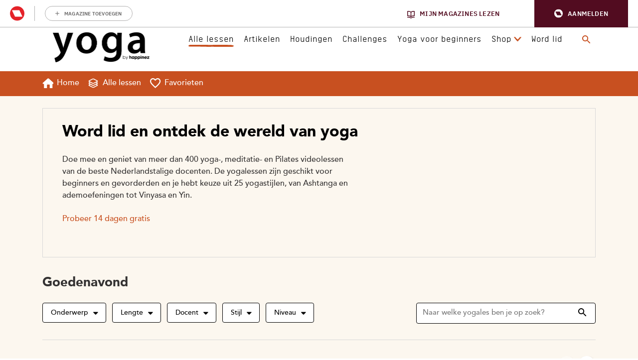

--- FILE ---
content_type: text/html; charset=UTF-8
request_url: https://www.yogaonline.nl/yogatv/?utm_source=radio&utm_medium=comm&utm_campaign=yogatv
body_size: 57112
content:
<!DOCTYPE html>
<html lang="nl-NL">
<head>
    <meta charset="UTF-8">
    <meta name="viewport" content="width=device-width">
    <title>Yoga by Happinez: volg online yogalessen waar en wanneer jij wil</title>
<link crossorigin data-rocket-preconnect href="https://ct.pinterest.com" rel="preconnect">
<link crossorigin data-rocket-preconnect href="https://scripts.clarity.ms" rel="preconnect">
<link crossorigin data-rocket-preconnect href="https://s.pinimg.com" rel="preconnect">
<link crossorigin data-rocket-preconnect href="https://www.googletagmanager.com" rel="preconnect">
<link crossorigin data-rocket-preconnect href="https://bat.bing.com" rel="preconnect">
<link crossorigin data-rocket-preconnect href="https://www.clarity.ms" rel="preconnect">
<link crossorigin data-rocket-preconnect href="https://static.ads-twitter.com" rel="preconnect">
<link crossorigin data-rocket-preconnect href="https://connect.facebook.net" rel="preconnect">
<link crossorigin data-rocket-preconnect href="https://sdk.privacy-center.org" rel="preconnect">
<link crossorigin data-rocket-preconnect href="https://q237.yogaonline.nl" rel="preconnect">
<link crossorigin data-rocket-preconnect href="https://applets.ebxcdn.com" rel="preconnect">
<link crossorigin data-rocket-preconnect href="https://extend.vimeocdn.com" rel="preconnect">
<link crossorigin data-rocket-preconnect href="https://api.mijnmagazines.be" rel="preconnect">
<link crossorigin data-rocket-preconnect href="https://googleads.g.doubleclick.net" rel="preconnect">
<link crossorigin data-rocket-preconnect href="https://player.vimeo.com" rel="preconnect">
<link crossorigin data-rocket-preconnect href="https://use.typekit.net" rel="preconnect">
<link crossorigin data-rocket-preconnect href="https://cdn.jsdelivr.net" rel="preconnect">
<link crossorigin data-rocket-preconnect href="https://myprivacy.roularta.net" rel="preconnect"><link rel="preload" data-rocket-preload as="image" href="https://www.yogaonline.nl/wp-content/uploads/bis-images/114717/Herfstflow-Padmini-720x440-1-360x220-f50_50.jpg" imagesrcset="https://www.yogaonline.nl/wp-content/uploads/bis-images/114717/Herfstflow-Padmini-720x440-1-360x220-f50_50.jpg 1x, https://www.yogaonline.nl/wp-content/uploads/bis-images/114717/Herfstflow-Padmini-720x440-1-720x440-f50_50.jpg 2x" imagesizes="" fetchpriority="high">
    				<script type="text/javascript">
					var rmg_bc_pl_data = {"DAP_DATA":"{\"ARTICLE\":{\"dl_art_content_guid\":\"\",\"dl_art_content_id\":\"50000000034\",\"dl_art_pluscontent\":false,\"dl_art_paywall\":false,\"dl_art_full_content_available\":true},\"CONTEXT\":{\"dl_ctx_timestamp_pageview\":1763933072,\"dl_ctx_sitecode\":\"Site-YogaHappinez-RMN-NL\",\"dl_ctx_user\":\"ANONYMOUS\",\"dl_ctx_pw_dialog\":\"NONE\",\"dl_ctx_page_type\":\"other\",\"dl_ctx_page_category\":\"content\"}}","CIAM_ID":"","PROFILE_LOGGED_IN":0,"PROFILE_AUDIENCE":"ANONYMOUS","PROFILE_LEVEL":"","PLUSCONTENT":0,"FULL_CONTENT_AVAILABLE":1,"CIAM_CREATED":0,"EMAIL_REGISTRATION_CONFIRMED_ACCESSTOKEN":0,"GUEST_GUID":"","PAGE_TYPE":"detail","PAGE_SUB_TYPE":"page","PAGE_POST_FORMAT":"","PAGE_ACCESS_LEVEL":"low"};
					(()=>{var _=function(_){var a="; ".concat(document.cookie).split("; ".concat(_,"="));if(2===a.length)return a.pop().split(";").shift()},a=function(_){return"DM"===_?"TRIAL":_},t=_("rmg_profile")||"",e=rmg_bc_pl_data.PAGE_ACCESS_LEVEL,r=_("rmg_sub")||"",l=JSON.parse(rmg_bc_pl_data.DAP_DATA);if(r&&(cookie_data=r.split("|"),l.SITEMULTIACCESS={licenseBrand:cookie_data[3]||"",membershipType:cookie_data[4]||"",subscriptionType:cookie_data[5]||""}),5==t.split("-").length){l.CONTEXT.dl_ctx_user="REGISTERED",rmg_bc_pl_data.CIAM_ID=t,rmg_bc_pl_data.PROFILE_LOGGED_IN=1;var E=_("rmg_abs");-1!==["DM","ABO","SINGLE"].indexOf(E)?(rmg_bc_pl_data.PROFILE_AUDIENCE=a(E),l.CONTEXT.dl_ctx_user=a(E)):(rmg_bc_pl_data.PROFILE_AUDIENCE="REGISTERED","high"===e&&(l.CONTEXT.dl_ctx_pw_dialog="TEASE-SUBSCRIPTION-TRIAL"));var c=function(_){try{var a=_.split(".")[1].replace(/-/g,"+").replace(/_/g,"/"),t=decodeURIComponent(atob(a).split("").map((function(_){return"%"+("00"+_.charCodeAt(0).toString(16)).slice(-2)})).join(""));return JSON.parse(t)}catch(_){return null}}(_("rmg_at"));rmg_bc_pl_data.CIAM_CREATED=c&&c.created?1e3*c.created:0,rmg_bc_pl_data.EMAIL_REGISTRATION_CONFIRMED_ACCESSTOKEN=c&&c.email_verified?1:0,rmg_bc_pl_data.PROFILE_LEVEL=c&&c.profile_level?c.profile_level:"none"}else rmg_bc_pl_data.PROFILE_AUDIENCE="ANONYMOUS",rmg_bc_pl_data.PROFILE_LEVEL="none",rmg_bc_pl_data.GUEST_GUID=_("rmg_guest")||"","medium"===e&&(l.CONTEXT.dl_ctx_pw_dialog="TEASE-REGISTER"),"high"===e&&(l.CONTEXT.dl_ctx_pw_dialog="TEASE-SUBSCRIPTION");rmg_bc_pl_data.DAP_DATA=JSON.stringify(l),window.addEventListener("rmg_paywall_check_article_access",(function(){var _=JSON.parse(rmg_bc_pl_data.DAP_DATA);_.ARTICLE.dl_art_full_content_available=!0,_.ARTICLE.dl_art_paywall=!1,_.CONTEXT.dl_ctx_pw_dialog="NONE",rmg_bc_pl_data.DAP_DATA=JSON.stringify(_),rmg_bc_pl_data.FULL_CONTENT_AVAILABLE=1}))})();
				</script>
    <link rel="apple-touch-icon" sizes="180x180" href="https://www.yogaonline.nl/wp-content/themes/yogaonline/apple-touch-icon.png">
    <link rel="icon" type="image/png" href="https://www.yogaonline.nl/wp-content/themes/yogaonline/favicon-32x32.png" sizes="32x32">
    <link rel="icon" type="image/png" href="https://www.yogaonline.nl/wp-content/themes/yogaonline/favicon-16x16.png" sizes="16x16">
    <link rel="manifest" href="/manifest.json">
    <link rel="mask-icon" href="https://www.yogaonline.nl/wp-content/themes/yogaonline/safari-pinned-tab.svg" color="#5bbad5">
    <meta name="theme-color" content="#ffffff">

    <meta name='robots' content='index, follow, max-image-preview:large, max-snippet:-1, max-video-preview:-1' />
	<style>img:is([sizes="auto" i], [sizes^="auto," i]) { contain-intrinsic-size: 3000px 1500px }</style>
	
	<!-- This site is optimized with the Yoast SEO Premium plugin v25.8 (Yoast SEO v25.8) - https://yoast.com/wordpress/plugins/seo/ -->
	<title>Yoga by Happinez: volg online yogalessen waar en wanneer jij wil</title>
	<meta name="description" content="Yoga by Happinez biedt elke week nieuwe online yogalessen en meditaties van de beste docenten aan. Zoek op stijl, docent of lesduur." />
	<link rel="canonical" href="https://www.yogaonline.nl/yogatv/" />
	<meta property="og:locale" content="nl_NL" />
	<meta property="og:type" content="article" />
	<meta property="og:title" content="Yoga by Happinez" />
	<meta property="og:description" content="Yoga by Happinez biedt elke week nieuwe online yogalessen en meditaties van de beste docenten aan. Zoek op stijl, docent of lesduur." />
	<meta property="og:url" content="https://www.yogaonline.nl/yogatv/" />
	<meta property="og:site_name" content="Yoga Online" />
	<meta property="article:publisher" content="https://www.facebook.com/YogaMagazineNL/" />
	<meta property="article:modified_time" content="2025-10-06T08:13:10+00:00" />
	<meta name="twitter:card" content="summary_large_image" />
	<meta name="twitter:site" content="@yogamagazinenl" />
	<script type="application/ld+json" class="yoast-schema-graph">{"@context":"https://schema.org","@graph":[{"@type":"WebPage","@id":"https://www.yogaonline.nl/yogatv/","url":"https://www.yogaonline.nl/yogatv/","name":"Yoga by Happinez: volg online yogalessen waar en wanneer jij wil","isPartOf":{"@id":"https://www.yogaonline.nl/#website"},"datePublished":"2016-08-22T14:51:24+00:00","dateModified":"2025-10-06T08:13:10+00:00","description":"Yoga by Happinez biedt elke week nieuwe online yogalessen en meditaties van de beste docenten aan. Zoek op stijl, docent of lesduur.","breadcrumb":{"@id":"https://www.yogaonline.nl/yogatv/#breadcrumb"},"inLanguage":"nl-NL","potentialAction":[{"@type":"ReadAction","target":["https://www.yogaonline.nl/yogatv/"]}]},{"@type":"BreadcrumbList","@id":"https://www.yogaonline.nl/yogatv/#breadcrumb","itemListElement":[{"@type":"ListItem","position":1,"name":"Home","item":"https://www.yogaonline.nl/"},{"@type":"ListItem","position":2,"name":"Yoga by Happinez"}]},{"@type":"WebSite","@id":"https://www.yogaonline.nl/#website","url":"https://www.yogaonline.nl/","name":"Yoga Online","description":"","potentialAction":[{"@type":"SearchAction","target":{"@type":"EntryPoint","urlTemplate":"https://www.yogaonline.nl/?s={search_term_string}"},"query-input":{"@type":"PropertyValueSpecification","valueRequired":true,"valueName":"search_term_string"}}],"inLanguage":"nl-NL"}]}</script>
	<!-- / Yoast SEO Premium plugin. -->


<link rel='dns-prefetch' href='//player.vimeo.com' />
<link rel='dns-prefetch' href='//use.typekit.net' />
<link rel='dns-prefetch' href='//cdn.jsdelivr.net' />
<link rel='preconnect' href='//myprivacy.roularta.net' />
<link rel='preconnect' href='//api.mijnmagazines.be' />

<!-- Start Cookie consent production -->
<script>
window.didomiConfig = {"cookies":{"group":{"enabled":true,"customDomain":"myprivacy.roularta.net"},"storageSources":{"cookies":false,"localStorage":true}},"tagManager":{"provider":"gtm"},"sync":{"enabled":true,"delayNotice":true},"user":{"organizationUserIdAuthSid":"siteyogah-ZwtEkZpV","organizationUserIdAuthAlgorithm":"hash-sha256"}};
function consentGetCookie(name) {
    const value = `; ${document.cookie}`;
    const parts = value.split(`; ${name}=`);
    if (parts.length === 2) {
        return parts.pop().split(';').shift();
    }
}

let user_id = consentGetCookie('rmg_profile');
if (undefined === user_id || 'notLoggedIn' === user_id || 'error' === user_id) {
    user_id = consentGetCookie('rmg_guest') ?? null;
}

if (user_id) {
    async function consentHash(str) {
        const buf = await crypto.subtle.digest("SHA-256", new TextEncoder("utf-8").encode(str));
        return Array.prototype.map.call(new Uint8Array(buf), x => (('00' + x.toString(16)).slice(-2))).join('');
    }

    consentHash(user_id + "UpLUnZ5s9yelvEvtY6eHmm6akDwWGPPY").then((digest) => {
        window.didomiConfig.user.organizationUserId = user_id;
        window.didomiConfig.user.organizationUserIdAuthDigest = digest;
    });
}
window.didomiEventListeners = window.didomiEventListeners || [];
window.gdprAppliesGlobally = true;
(function(){function a(e){if(!window.frames[e]){if(document.body&&document.body.firstChild){var t=document.body;var n=document.createElement("iframe");n.style.display="none";n.name=e;n.title=e;t.insertBefore(n,t.firstChild)}else{setTimeout(function(){a(e)},5)}}}function e(n,r,o,c,s){function e(e,t,n,a){if(typeof n!=="function"){return}if(!window[r]){window[r]=[]}var i=false;if(s){i=s(e,t,n)}if(!i){window[r].push({command:e,parameter:t,callback:n,version:a})}}e.stub=true;function t(a){if(!window[n]||window[n].stub!==true){return}if(!a.data){return}var i=typeof a.data==="string";var e;try{e=i?JSON.parse(a.data):a.data}catch(t){return}if(e[o]){var r=e[o];window[n](r.command,r.parameter,function(e,t){var n={};n[c]={returnValue:e,success:t,callId:r.callId};a.source.postMessage(i?JSON.stringify(n):n,"*")},r.version)}}if(typeof window[n]!=="function"){window[n]=e;if(window.addEventListener){window.addEventListener("message",t,false)}else{window.attachEvent("onmessage",t)}}}e("__tcfapi","__tcfapiBuffer","__tcfapiCall","__tcfapiReturn");a("__tcfapiLocator");(function(e){  var t=document.createElement("script");t.id="spcloader";t.type="text/javascript";t.async=true;t.src="https://sdk.privacy-center.org/"+e+"/loader.js?target="+document.location.hostname;t.charset="utf-8";var n=document.getElementsByTagName("script")[0];n.parentNode.insertBefore(t,n)})("0c7f196f-0b85-4850-bfd5-f5512ebf3f5d")})();
window.addEventListener("hashchange", function(e){if (e.newURL) {checkCookieHash();}}, false);
window.didomiOnReady = window.didomiOnReady || [];
window.didomiOnReady.push(checkCookieHash);
function checkCookieHash() {var hash = window.location.hash.substring(1);if ("cookies" == hash) {Didomi.preferences.show(); history.pushState(null, null, "#");}}
</script>
<style>
.didomi_warning {border: 1px solid #ccc; padding: 1rem; background: #fff;}
</style>
<!-- End Cookie consent production -->
<!-- Start blueconic production --><link rel="preconnect" href="//q237.yogaonline.nl/" crossorigin><script type="text/javascript">    (function () {        var bcScript = document.createElement('script');        bcScript.async = true;        bcScript.src = '//q237.yogaonline.nl/script.js';        (document.getElementsByTagName('head')[0] || document.getElementsByTagName('body')[0]).appendChild(bcScript);    })();</script><!-- End blueconic production -->        <!-- Google Tag Manager -->
        <script didomi-whitelist="true">
            window.dataLayer = window.dataLayer || []
        </script>

        <script didomi-whitelist="true">
            (function(w,d,s,l,i){w[l]=w[l]||[];w[l].push({'gtm.start':
            new Date().getTime(),event:'gtm.js'});var f=d.getElementsByTagName(s)[0],
            j=d.createElement(s),dl=l!='dataLayer'?'&l='+l:'';j.async=true;j.src=
            'https://www.googletagmanager.com/gtm.js?id='+i+dl;f.parentNode.insertBefore(j,f);
            })(window,document,'script','dataLayer','GTM-NLC95LB');
        </script>
        <!-- End Google Tag Manager -->
	    <!-- EchoBox -->
    <script async id="ebx" src="//applets.ebxcdn.com/ebx.js"></script>
<link rel='stylesheet' id='wp-block-library-css' href='https://www.yogaonline.nl/wp-includes/css/dist/block-library/style.min.css?rev=1' type='text/css' media='all' />
<style id='classic-theme-styles-inline-css' type='text/css'>
/*! This file is auto-generated */
.wp-block-button__link{color:#fff;background-color:#32373c;border-radius:9999px;box-shadow:none;text-decoration:none;padding:calc(.667em + 2px) calc(1.333em + 2px);font-size:1.125em}.wp-block-file__button{background:#32373c;color:#fff;text-decoration:none}
</style>
<style id='global-styles-inline-css' type='text/css'>
:root{--wp--preset--aspect-ratio--square: 1;--wp--preset--aspect-ratio--4-3: 4/3;--wp--preset--aspect-ratio--3-4: 3/4;--wp--preset--aspect-ratio--3-2: 3/2;--wp--preset--aspect-ratio--2-3: 2/3;--wp--preset--aspect-ratio--16-9: 16/9;--wp--preset--aspect-ratio--9-16: 9/16;--wp--preset--color--black: #000000;--wp--preset--color--cyan-bluish-gray: #abb8c3;--wp--preset--color--white: #ffffff;--wp--preset--color--pale-pink: #f78da7;--wp--preset--color--vivid-red: #cf2e2e;--wp--preset--color--luminous-vivid-orange: #ff6900;--wp--preset--color--luminous-vivid-amber: #fcb900;--wp--preset--color--light-green-cyan: #7bdcb5;--wp--preset--color--vivid-green-cyan: #00d084;--wp--preset--color--pale-cyan-blue: #8ed1fc;--wp--preset--color--vivid-cyan-blue: #0693e3;--wp--preset--color--vivid-purple: #9b51e0;--wp--preset--gradient--vivid-cyan-blue-to-vivid-purple: linear-gradient(135deg,rgba(6,147,227,1) 0%,rgb(155,81,224) 100%);--wp--preset--gradient--light-green-cyan-to-vivid-green-cyan: linear-gradient(135deg,rgb(122,220,180) 0%,rgb(0,208,130) 100%);--wp--preset--gradient--luminous-vivid-amber-to-luminous-vivid-orange: linear-gradient(135deg,rgba(252,185,0,1) 0%,rgba(255,105,0,1) 100%);--wp--preset--gradient--luminous-vivid-orange-to-vivid-red: linear-gradient(135deg,rgba(255,105,0,1) 0%,rgb(207,46,46) 100%);--wp--preset--gradient--very-light-gray-to-cyan-bluish-gray: linear-gradient(135deg,rgb(238,238,238) 0%,rgb(169,184,195) 100%);--wp--preset--gradient--cool-to-warm-spectrum: linear-gradient(135deg,rgb(74,234,220) 0%,rgb(151,120,209) 20%,rgb(207,42,186) 40%,rgb(238,44,130) 60%,rgb(251,105,98) 80%,rgb(254,248,76) 100%);--wp--preset--gradient--blush-light-purple: linear-gradient(135deg,rgb(255,206,236) 0%,rgb(152,150,240) 100%);--wp--preset--gradient--blush-bordeaux: linear-gradient(135deg,rgb(254,205,165) 0%,rgb(254,45,45) 50%,rgb(107,0,62) 100%);--wp--preset--gradient--luminous-dusk: linear-gradient(135deg,rgb(255,203,112) 0%,rgb(199,81,192) 50%,rgb(65,88,208) 100%);--wp--preset--gradient--pale-ocean: linear-gradient(135deg,rgb(255,245,203) 0%,rgb(182,227,212) 50%,rgb(51,167,181) 100%);--wp--preset--gradient--electric-grass: linear-gradient(135deg,rgb(202,248,128) 0%,rgb(113,206,126) 100%);--wp--preset--gradient--midnight: linear-gradient(135deg,rgb(2,3,129) 0%,rgb(40,116,252) 100%);--wp--preset--font-size--small: 13px;--wp--preset--font-size--medium: 20px;--wp--preset--font-size--large: 36px;--wp--preset--font-size--x-large: 42px;--wp--preset--spacing--20: 0.44rem;--wp--preset--spacing--30: 0.67rem;--wp--preset--spacing--40: 1rem;--wp--preset--spacing--50: 1.5rem;--wp--preset--spacing--60: 2.25rem;--wp--preset--spacing--70: 3.38rem;--wp--preset--spacing--80: 5.06rem;--wp--preset--shadow--natural: 6px 6px 9px rgba(0, 0, 0, 0.2);--wp--preset--shadow--deep: 12px 12px 50px rgba(0, 0, 0, 0.4);--wp--preset--shadow--sharp: 6px 6px 0px rgba(0, 0, 0, 0.2);--wp--preset--shadow--outlined: 6px 6px 0px -3px rgba(255, 255, 255, 1), 6px 6px rgba(0, 0, 0, 1);--wp--preset--shadow--crisp: 6px 6px 0px rgba(0, 0, 0, 1);}:where(.is-layout-flex){gap: 0.5em;}:where(.is-layout-grid){gap: 0.5em;}body .is-layout-flex{display: flex;}.is-layout-flex{flex-wrap: wrap;align-items: center;}.is-layout-flex > :is(*, div){margin: 0;}body .is-layout-grid{display: grid;}.is-layout-grid > :is(*, div){margin: 0;}:where(.wp-block-columns.is-layout-flex){gap: 2em;}:where(.wp-block-columns.is-layout-grid){gap: 2em;}:where(.wp-block-post-template.is-layout-flex){gap: 1.25em;}:where(.wp-block-post-template.is-layout-grid){gap: 1.25em;}.has-black-color{color: var(--wp--preset--color--black) !important;}.has-cyan-bluish-gray-color{color: var(--wp--preset--color--cyan-bluish-gray) !important;}.has-white-color{color: var(--wp--preset--color--white) !important;}.has-pale-pink-color{color: var(--wp--preset--color--pale-pink) !important;}.has-vivid-red-color{color: var(--wp--preset--color--vivid-red) !important;}.has-luminous-vivid-orange-color{color: var(--wp--preset--color--luminous-vivid-orange) !important;}.has-luminous-vivid-amber-color{color: var(--wp--preset--color--luminous-vivid-amber) !important;}.has-light-green-cyan-color{color: var(--wp--preset--color--light-green-cyan) !important;}.has-vivid-green-cyan-color{color: var(--wp--preset--color--vivid-green-cyan) !important;}.has-pale-cyan-blue-color{color: var(--wp--preset--color--pale-cyan-blue) !important;}.has-vivid-cyan-blue-color{color: var(--wp--preset--color--vivid-cyan-blue) !important;}.has-vivid-purple-color{color: var(--wp--preset--color--vivid-purple) !important;}.has-black-background-color{background-color: var(--wp--preset--color--black) !important;}.has-cyan-bluish-gray-background-color{background-color: var(--wp--preset--color--cyan-bluish-gray) !important;}.has-white-background-color{background-color: var(--wp--preset--color--white) !important;}.has-pale-pink-background-color{background-color: var(--wp--preset--color--pale-pink) !important;}.has-vivid-red-background-color{background-color: var(--wp--preset--color--vivid-red) !important;}.has-luminous-vivid-orange-background-color{background-color: var(--wp--preset--color--luminous-vivid-orange) !important;}.has-luminous-vivid-amber-background-color{background-color: var(--wp--preset--color--luminous-vivid-amber) !important;}.has-light-green-cyan-background-color{background-color: var(--wp--preset--color--light-green-cyan) !important;}.has-vivid-green-cyan-background-color{background-color: var(--wp--preset--color--vivid-green-cyan) !important;}.has-pale-cyan-blue-background-color{background-color: var(--wp--preset--color--pale-cyan-blue) !important;}.has-vivid-cyan-blue-background-color{background-color: var(--wp--preset--color--vivid-cyan-blue) !important;}.has-vivid-purple-background-color{background-color: var(--wp--preset--color--vivid-purple) !important;}.has-black-border-color{border-color: var(--wp--preset--color--black) !important;}.has-cyan-bluish-gray-border-color{border-color: var(--wp--preset--color--cyan-bluish-gray) !important;}.has-white-border-color{border-color: var(--wp--preset--color--white) !important;}.has-pale-pink-border-color{border-color: var(--wp--preset--color--pale-pink) !important;}.has-vivid-red-border-color{border-color: var(--wp--preset--color--vivid-red) !important;}.has-luminous-vivid-orange-border-color{border-color: var(--wp--preset--color--luminous-vivid-orange) !important;}.has-luminous-vivid-amber-border-color{border-color: var(--wp--preset--color--luminous-vivid-amber) !important;}.has-light-green-cyan-border-color{border-color: var(--wp--preset--color--light-green-cyan) !important;}.has-vivid-green-cyan-border-color{border-color: var(--wp--preset--color--vivid-green-cyan) !important;}.has-pale-cyan-blue-border-color{border-color: var(--wp--preset--color--pale-cyan-blue) !important;}.has-vivid-cyan-blue-border-color{border-color: var(--wp--preset--color--vivid-cyan-blue) !important;}.has-vivid-purple-border-color{border-color: var(--wp--preset--color--vivid-purple) !important;}.has-vivid-cyan-blue-to-vivid-purple-gradient-background{background: var(--wp--preset--gradient--vivid-cyan-blue-to-vivid-purple) !important;}.has-light-green-cyan-to-vivid-green-cyan-gradient-background{background: var(--wp--preset--gradient--light-green-cyan-to-vivid-green-cyan) !important;}.has-luminous-vivid-amber-to-luminous-vivid-orange-gradient-background{background: var(--wp--preset--gradient--luminous-vivid-amber-to-luminous-vivid-orange) !important;}.has-luminous-vivid-orange-to-vivid-red-gradient-background{background: var(--wp--preset--gradient--luminous-vivid-orange-to-vivid-red) !important;}.has-very-light-gray-to-cyan-bluish-gray-gradient-background{background: var(--wp--preset--gradient--very-light-gray-to-cyan-bluish-gray) !important;}.has-cool-to-warm-spectrum-gradient-background{background: var(--wp--preset--gradient--cool-to-warm-spectrum) !important;}.has-blush-light-purple-gradient-background{background: var(--wp--preset--gradient--blush-light-purple) !important;}.has-blush-bordeaux-gradient-background{background: var(--wp--preset--gradient--blush-bordeaux) !important;}.has-luminous-dusk-gradient-background{background: var(--wp--preset--gradient--luminous-dusk) !important;}.has-pale-ocean-gradient-background{background: var(--wp--preset--gradient--pale-ocean) !important;}.has-electric-grass-gradient-background{background: var(--wp--preset--gradient--electric-grass) !important;}.has-midnight-gradient-background{background: var(--wp--preset--gradient--midnight) !important;}.has-small-font-size{font-size: var(--wp--preset--font-size--small) !important;}.has-medium-font-size{font-size: var(--wp--preset--font-size--medium) !important;}.has-large-font-size{font-size: var(--wp--preset--font-size--large) !important;}.has-x-large-font-size{font-size: var(--wp--preset--font-size--x-large) !important;}
:where(.wp-block-post-template.is-layout-flex){gap: 1.25em;}:where(.wp-block-post-template.is-layout-grid){gap: 1.25em;}
:where(.wp-block-columns.is-layout-flex){gap: 2em;}:where(.wp-block-columns.is-layout-grid){gap: 2em;}
:root :where(.wp-block-pullquote){font-size: 1.5em;line-height: 1.6;}
</style>
<link rel='stylesheet' id='yogaonline-css-css' href='https://www.yogaonline.nl/wp-content/themes/yogaonline/assets/dist/main.min.css?rev=1' type='text/css' media='all' />
<script type="text/javascript" id="rmgWpAccount-js-before">
/* <![CDATA[ */
var rmgFrontLoggedIn = false; addEventListener("rmg_front_logged_in_event", function(){
        rmgFrontLoggedIn = true;
        });
/* ]]> */
</script>
<script type="text/javascript" src="https://www.yogaonline.nl/wp-content/plugins/rmg-wp-account/dist/rmg-auth.cfdc269695785dc9407b.js?rev=1" id="rmgWpAccount-js"></script>
<script type="text/javascript" id="rmgWpAccount-js-after">
/* <![CDATA[ */
var rmgAuth = window.rmgAuth; rmgAuth.start({"backend_url":"https:\/\/www.yogaonline.nl\/wp-json\/rmg-sso\/v1\/state","language":"nl","site_code":""}); 
/* ]]> */
</script>
<script type="text/javascript" src="https://www.yogaonline.nl/wp-includes/js/jquery/jquery.min.js?rev=1" id="jquery-core-js"></script>
<script type="text/javascript" src="https://www.yogaonline.nl/wp-includes/js/jquery/jquery-migrate.min.js?rev=1" id="jquery-migrate-js"></script>
<script type="text/javascript" src="https://www.yogaonline.nl/wp-content/themes/yogaonline//assets/js/vendor/nouislider.js?rev=1" id="yogaonline-noui-js"></script>
<script type="text/javascript" id="rmg-paywall-js-before">
/* <![CDATA[ */
window.rmgPaywallRest = {"homeUrl":"https:\/\/www.yogaonline.nl","restNonce":"46fe044bba"};
/* ]]> */
</script>
<script type="text/javascript" src="https://www.yogaonline.nl/wp-content/plugins/rmg-paywall/assets/js/rmg-paywall.js?rev=1" id="rmg-paywall-js"></script>
<link rel="https://api.w.org/" href="https://www.yogaonline.nl/wp-json/" /><link rel="alternate" title="JSON" type="application/json" href="https://www.yogaonline.nl/wp-json/wp/v2/pages/34" /><link rel="EditURI" type="application/rsd+xml" title="RSD" href="https://www.yogaonline.nl/xmlrpc.php?rsd" />
<meta name="generator" content="WordPress 6.8.3" />
<link rel='shortlink' href='https://www.yogaonline.nl/?p=34' />
		<style type="text/css" id="wp-custom-css">
			/*
Je kunt hier je eigen CSS toevoegen.

Klik op het help icoon om meer te leren.
*/		</style>
		<noscript><style id="rocket-lazyload-nojs-css">.rll-youtube-player, [data-lazy-src]{display:none !important;}</style></noscript>
    <meta
		property="article:id"
		content="50000000034" />
<meta
		property="article:author"
		content="Erik Runderkamp" />
<meta
		property="article:tag:person"
		content="Erik Runderkamp" />
<meta
		property="article:contentguid"
		content="" />
<meta
		property="article:access_level"
		content="low" />
<meta
		property="site_code"
		content="Site-YogaHappinez-RMN-NL" />
<meta
		property="og:author"
		content="Erik Runderkamp" />
<meta
		property="premium"
		content="false" />
<meta
		property="article:published_time"
		content="2016-08-22T16:51:24+02:00" />
<meta
		property="article:modified_time"
		content="2025-10-06T10:13:10+02:00" />
<meta
		property="og:updated_time"
		content="2025-10-06T10:13:10+02:00" />

    <!-- Vimeo Script for GA -->
        <script data-vendor='c:fallback-HNjBhJe6' type='didomi/javascript'  defer="defer" src="https://extend.vimeocdn.com/ga/23361881.js"></script>
    <!-- End Vimeo script for GA -->
<style id="rocket-lazyrender-inline-css">[data-wpr-lazyrender] {content-visibility: auto;}</style><meta name="generator" content="WP Rocket 3.19.4" data-wpr-features="wpr_lazyload_images wpr_preconnect_external_domains wpr_automatic_lazy_rendering wpr_oci wpr_desktop" /></head>
<body class="wp-singular page-template page-template-page-yogatv page-template-page-yogatv-php page page-id-34 page-parent wp-theme-yogaonline">
            <!-- Google Tag Manager (noscript) -->
        <noscript>
            <iframe src="//www.googletagmanager.com/ns.html?id=GTM-NLC95LB" height="0" width="0" style="display:none;visibility:hidden"></iframe>
        </noscript>
        <!-- End Google Tag Manager (noscript) -->
    <style>#rmg-mma-navigation { min-height: 55px; width: 100%; }</style>
<div  id="rmg-mma-navigation"></div><header  class="header header__yogatv">
    <div  class="container">
        <div  class="header__inner">
            <div class="header__logo">
                <a class="header__logo__link" href="https://www.yogaonline.nl">
                    <img class="d-none d-lg-block" src="https://www.yogaonline.nl/wp-content/themes/yogaonline/assets/img/YogabyHappinez-logo.png" alt="Yoga by Happinez"/>
                    <img class="d-lg-none" src="data:image/svg+xml,%3Csvg%20xmlns='http://www.w3.org/2000/svg'%20viewBox='0%200%200%200'%3E%3C/svg%3E" alt="Yoga by Happinez" data-lazy-src="https://www.yogaonline.nl/wp-content/themes/yogaonline/assets/img/YogabyHappinez-logo-mobile.png"/><noscript><img class="d-lg-none" src="https://www.yogaonline.nl/wp-content/themes/yogaonline/assets/img/YogabyHappinez-logo-mobile.png" alt="Yoga by Happinez"/></noscript>
                </a>
            </div>

            <div class="header__navigation__container">
                
                <div class="header__main">
                                            <nav class="header__navigation header__navigation__main">
                            <div class="menu-hoofd-menu-container"><ul id="menu-hoofd-menu" class="menu"><li id="menu-item-146831" class="menu-item menu-item-type-custom menu-item-object-custom current-menu-item menu-item-146831"><a href="https://www.yogaonline.nl/yogatv/" aria-current="page">Alle lessen<span class="header__navigation__underline"><?xml version="1.0" encoding="UTF-8"?>
<svg width="53px" height="4px" viewBox="0 0 53 4" version="1.1" xmlns="http://www.w3.org/2000/svg" xmlns:xlink="http://www.w3.org/1999/xlink" preserveAspectRatio="none">
    <g id="Yogaonline-header" stroke="none" stroke-width="1" fill="none" fill-rule="evenodd">
        <g id="xLarge---Header" transform="translate(-402.000000, -93.000000)" fill="#7CB3C0">
            <path d="M430.260741,69.0965573 C429.418418,68.8707002 428.744051,68.6914875 428.018788,68.5 C427.772792,69.0155434 427.444516,69.5212669 427.204458,70.2651223 C426.972883,70.9868831 426.679384,71.9492307 426.675143,72.8158346 C426.65224,77.7036768 426.402851,82.5276898 426.541966,87.494091 C426.743004,94.6380493 426.579289,101.867931 426.573352,109.060989 C426.569959,112.679613 426.572503,116.298236 426.572503,120.012603 C428.242729,121.902929 429.062149,121.964303 429.912106,120.351389 C429.925678,119.590349 429.964698,118.75566 429.950278,117.93079 C429.855273,112.574049 430.148771,107.310597 430.33963,102.012775 C430.4516,98.9121494 430.35405,95.75015 430.372712,92.6176102 C430.41258,85.7363336 430.477896,78.857512 430.499951,71.9762354 C430.503344,70.9304188 430.329451,69.8821472 430.260741,69.0965573" id="Fill-291" transform="translate(428.500000, 95.000000) rotate(-270.000000) translate(-428.500000, -95.000000) "></path>
        </g>
    </g>
</svg></span></a></li>
<li id="menu-item-74451" class="menu-item menu-item-type-post_type menu-item-object-page menu-item-74451"><a href="https://www.yogaonline.nl/blog/">Artikelen<span class="header__navigation__underline"><?xml version="1.0" encoding="UTF-8"?>
<svg width="53px" height="4px" viewBox="0 0 53 4" version="1.1" xmlns="http://www.w3.org/2000/svg" xmlns:xlink="http://www.w3.org/1999/xlink" preserveAspectRatio="none">
    <g id="Yogaonline-header" stroke="none" stroke-width="1" fill="none" fill-rule="evenodd">
        <g id="xLarge---Header" transform="translate(-402.000000, -93.000000)" fill="#7CB3C0">
            <path d="M430.260741,69.0965573 C429.418418,68.8707002 428.744051,68.6914875 428.018788,68.5 C427.772792,69.0155434 427.444516,69.5212669 427.204458,70.2651223 C426.972883,70.9868831 426.679384,71.9492307 426.675143,72.8158346 C426.65224,77.7036768 426.402851,82.5276898 426.541966,87.494091 C426.743004,94.6380493 426.579289,101.867931 426.573352,109.060989 C426.569959,112.679613 426.572503,116.298236 426.572503,120.012603 C428.242729,121.902929 429.062149,121.964303 429.912106,120.351389 C429.925678,119.590349 429.964698,118.75566 429.950278,117.93079 C429.855273,112.574049 430.148771,107.310597 430.33963,102.012775 C430.4516,98.9121494 430.35405,95.75015 430.372712,92.6176102 C430.41258,85.7363336 430.477896,78.857512 430.499951,71.9762354 C430.503344,70.9304188 430.329451,69.8821472 430.260741,69.0965573" id="Fill-291" transform="translate(428.500000, 95.000000) rotate(-270.000000) translate(-428.500000, -95.000000) "></path>
        </g>
    </g>
</svg></span></a></li>
<li id="menu-item-59" class="menu-item menu-item-type-post_type menu-item-object-page menu-item-59"><a href="https://www.yogaonline.nl/oefeningen-en-houdingen/">Houdingen<span class="header__navigation__underline"><?xml version="1.0" encoding="UTF-8"?>
<svg width="53px" height="4px" viewBox="0 0 53 4" version="1.1" xmlns="http://www.w3.org/2000/svg" xmlns:xlink="http://www.w3.org/1999/xlink" preserveAspectRatio="none">
    <g id="Yogaonline-header" stroke="none" stroke-width="1" fill="none" fill-rule="evenodd">
        <g id="xLarge---Header" transform="translate(-402.000000, -93.000000)" fill="#7CB3C0">
            <path d="M430.260741,69.0965573 C429.418418,68.8707002 428.744051,68.6914875 428.018788,68.5 C427.772792,69.0155434 427.444516,69.5212669 427.204458,70.2651223 C426.972883,70.9868831 426.679384,71.9492307 426.675143,72.8158346 C426.65224,77.7036768 426.402851,82.5276898 426.541966,87.494091 C426.743004,94.6380493 426.579289,101.867931 426.573352,109.060989 C426.569959,112.679613 426.572503,116.298236 426.572503,120.012603 C428.242729,121.902929 429.062149,121.964303 429.912106,120.351389 C429.925678,119.590349 429.964698,118.75566 429.950278,117.93079 C429.855273,112.574049 430.148771,107.310597 430.33963,102.012775 C430.4516,98.9121494 430.35405,95.75015 430.372712,92.6176102 C430.41258,85.7363336 430.477896,78.857512 430.499951,71.9762354 C430.503344,70.9304188 430.329451,69.8821472 430.260741,69.0965573" id="Fill-291" transform="translate(428.500000, 95.000000) rotate(-270.000000) translate(-428.500000, -95.000000) "></path>
        </g>
    </g>
</svg></span></a></li>
<li id="menu-item-177617" class="menu-item menu-item-type-post_type menu-item-object-page menu-item-177617"><a href="https://www.yogaonline.nl/yoga-challenges/">Challenges<span class="header__navigation__underline"><?xml version="1.0" encoding="UTF-8"?>
<svg width="53px" height="4px" viewBox="0 0 53 4" version="1.1" xmlns="http://www.w3.org/2000/svg" xmlns:xlink="http://www.w3.org/1999/xlink" preserveAspectRatio="none">
    <g id="Yogaonline-header" stroke="none" stroke-width="1" fill="none" fill-rule="evenodd">
        <g id="xLarge---Header" transform="translate(-402.000000, -93.000000)" fill="#7CB3C0">
            <path d="M430.260741,69.0965573 C429.418418,68.8707002 428.744051,68.6914875 428.018788,68.5 C427.772792,69.0155434 427.444516,69.5212669 427.204458,70.2651223 C426.972883,70.9868831 426.679384,71.9492307 426.675143,72.8158346 C426.65224,77.7036768 426.402851,82.5276898 426.541966,87.494091 C426.743004,94.6380493 426.579289,101.867931 426.573352,109.060989 C426.569959,112.679613 426.572503,116.298236 426.572503,120.012603 C428.242729,121.902929 429.062149,121.964303 429.912106,120.351389 C429.925678,119.590349 429.964698,118.75566 429.950278,117.93079 C429.855273,112.574049 430.148771,107.310597 430.33963,102.012775 C430.4516,98.9121494 430.35405,95.75015 430.372712,92.6176102 C430.41258,85.7363336 430.477896,78.857512 430.499951,71.9762354 C430.503344,70.9304188 430.329451,69.8821472 430.260741,69.0965573" id="Fill-291" transform="translate(428.500000, 95.000000) rotate(-270.000000) translate(-428.500000, -95.000000) "></path>
        </g>
    </g>
</svg></span></a></li>
<li id="menu-item-177497" class="menu-item menu-item-type-post_type menu-item-object-page menu-item-177497"><a href="https://www.yogaonline.nl/start-met-yoga-challenge/">Yoga voor beginners<span class="header__navigation__underline"><?xml version="1.0" encoding="UTF-8"?>
<svg width="53px" height="4px" viewBox="0 0 53 4" version="1.1" xmlns="http://www.w3.org/2000/svg" xmlns:xlink="http://www.w3.org/1999/xlink" preserveAspectRatio="none">
    <g id="Yogaonline-header" stroke="none" stroke-width="1" fill="none" fill-rule="evenodd">
        <g id="xLarge---Header" transform="translate(-402.000000, -93.000000)" fill="#7CB3C0">
            <path d="M430.260741,69.0965573 C429.418418,68.8707002 428.744051,68.6914875 428.018788,68.5 C427.772792,69.0155434 427.444516,69.5212669 427.204458,70.2651223 C426.972883,70.9868831 426.679384,71.9492307 426.675143,72.8158346 C426.65224,77.7036768 426.402851,82.5276898 426.541966,87.494091 C426.743004,94.6380493 426.579289,101.867931 426.573352,109.060989 C426.569959,112.679613 426.572503,116.298236 426.572503,120.012603 C428.242729,121.902929 429.062149,121.964303 429.912106,120.351389 C429.925678,119.590349 429.964698,118.75566 429.950278,117.93079 C429.855273,112.574049 430.148771,107.310597 430.33963,102.012775 C430.4516,98.9121494 430.35405,95.75015 430.372712,92.6176102 C430.41258,85.7363336 430.477896,78.857512 430.499951,71.9762354 C430.503344,70.9304188 430.329451,69.8821472 430.260741,69.0965573" id="Fill-291" transform="translate(428.500000, 95.000000) rotate(-270.000000) translate(-428.500000, -95.000000) "></path>
        </g>
    </g>
</svg></span></a></li>
<li id="menu-item-553" class="menu-item menu-item-type-post_type menu-item-object-page menu-item-has-children menu-item-553"><a href="https://www.yogaonline.nl/shop/">Shop<span class="header__navigation__underline"><?xml version="1.0" encoding="UTF-8"?>
<svg width="53px" height="4px" viewBox="0 0 53 4" version="1.1" xmlns="http://www.w3.org/2000/svg" xmlns:xlink="http://www.w3.org/1999/xlink" preserveAspectRatio="none">
    <g id="Yogaonline-header" stroke="none" stroke-width="1" fill="none" fill-rule="evenodd">
        <g id="xLarge---Header" transform="translate(-402.000000, -93.000000)" fill="#7CB3C0">
            <path d="M430.260741,69.0965573 C429.418418,68.8707002 428.744051,68.6914875 428.018788,68.5 C427.772792,69.0155434 427.444516,69.5212669 427.204458,70.2651223 C426.972883,70.9868831 426.679384,71.9492307 426.675143,72.8158346 C426.65224,77.7036768 426.402851,82.5276898 426.541966,87.494091 C426.743004,94.6380493 426.579289,101.867931 426.573352,109.060989 C426.569959,112.679613 426.572503,116.298236 426.572503,120.012603 C428.242729,121.902929 429.062149,121.964303 429.912106,120.351389 C429.925678,119.590349 429.964698,118.75566 429.950278,117.93079 C429.855273,112.574049 430.148771,107.310597 430.33963,102.012775 C430.4516,98.9121494 430.35405,95.75015 430.372712,92.6176102 C430.41258,85.7363336 430.477896,78.857512 430.499951,71.9762354 C430.503344,70.9304188 430.329451,69.8821472 430.260741,69.0965573" id="Fill-291" transform="translate(428.500000, 95.000000) rotate(-270.000000) translate(-428.500000, -95.000000) "></path>
        </g>
    </g>
</svg></span></a>
<ul class="sub-menu">
	<li id="menu-item-179085" class="menu-item menu-item-type-custom menu-item-object-custom menu-item-179085"><a href="https://tijdschriftnu.nl/pages/yoga-by-happinez">Magazines<span class="header__navigation__underline"><?xml version="1.0" encoding="UTF-8"?>
<svg width="53px" height="4px" viewBox="0 0 53 4" version="1.1" xmlns="http://www.w3.org/2000/svg" xmlns:xlink="http://www.w3.org/1999/xlink" preserveAspectRatio="none">
    <g id="Yogaonline-header" stroke="none" stroke-width="1" fill="none" fill-rule="evenodd">
        <g id="xLarge---Header" transform="translate(-402.000000, -93.000000)" fill="#7CB3C0">
            <path d="M430.260741,69.0965573 C429.418418,68.8707002 428.744051,68.6914875 428.018788,68.5 C427.772792,69.0155434 427.444516,69.5212669 427.204458,70.2651223 C426.972883,70.9868831 426.679384,71.9492307 426.675143,72.8158346 C426.65224,77.7036768 426.402851,82.5276898 426.541966,87.494091 C426.743004,94.6380493 426.579289,101.867931 426.573352,109.060989 C426.569959,112.679613 426.572503,116.298236 426.572503,120.012603 C428.242729,121.902929 429.062149,121.964303 429.912106,120.351389 C429.925678,119.590349 429.964698,118.75566 429.950278,117.93079 C429.855273,112.574049 430.148771,107.310597 430.33963,102.012775 C430.4516,98.9121494 430.35405,95.75015 430.372712,92.6176102 C430.41258,85.7363336 430.477896,78.857512 430.499951,71.9762354 C430.503344,70.9304188 430.329451,69.8821472 430.260741,69.0965573" id="Fill-291" transform="translate(428.500000, 95.000000) rotate(-270.000000) translate(-428.500000, -95.000000) "></path>
        </g>
    </g>
</svg></span></a></li>
	<li id="menu-item-73467" class="menu-item menu-item-type-post_type menu-item-object-page menu-item-73467"><a href="https://www.yogaonline.nl/shop/">Accessoires<span class="header__navigation__underline"><?xml version="1.0" encoding="UTF-8"?>
<svg width="53px" height="4px" viewBox="0 0 53 4" version="1.1" xmlns="http://www.w3.org/2000/svg" xmlns:xlink="http://www.w3.org/1999/xlink" preserveAspectRatio="none">
    <g id="Yogaonline-header" stroke="none" stroke-width="1" fill="none" fill-rule="evenodd">
        <g id="xLarge---Header" transform="translate(-402.000000, -93.000000)" fill="#7CB3C0">
            <path d="M430.260741,69.0965573 C429.418418,68.8707002 428.744051,68.6914875 428.018788,68.5 C427.772792,69.0155434 427.444516,69.5212669 427.204458,70.2651223 C426.972883,70.9868831 426.679384,71.9492307 426.675143,72.8158346 C426.65224,77.7036768 426.402851,82.5276898 426.541966,87.494091 C426.743004,94.6380493 426.579289,101.867931 426.573352,109.060989 C426.569959,112.679613 426.572503,116.298236 426.572503,120.012603 C428.242729,121.902929 429.062149,121.964303 429.912106,120.351389 C429.925678,119.590349 429.964698,118.75566 429.950278,117.93079 C429.855273,112.574049 430.148771,107.310597 430.33963,102.012775 C430.4516,98.9121494 430.35405,95.75015 430.372712,92.6176102 C430.41258,85.7363336 430.477896,78.857512 430.499951,71.9762354 C430.503344,70.9304188 430.329451,69.8821472 430.260741,69.0965573" id="Fill-291" transform="translate(428.500000, 95.000000) rotate(-270.000000) translate(-428.500000, -95.000000) "></path>
        </g>
    </g>
</svg></span></a></li>
</ul>
</li>
<li id="bc-subscr_site-yogaonline-nl" class="bc-subscr_site-yogaonline-nl menu-item menu-item-type-custom menu-item-object-custom menu-item-177338"><a href="https://www.yogaonline.nl/lidworden/">Word lid<span class="header__navigation__underline"><?xml version="1.0" encoding="UTF-8"?>
<svg width="53px" height="4px" viewBox="0 0 53 4" version="1.1" xmlns="http://www.w3.org/2000/svg" xmlns:xlink="http://www.w3.org/1999/xlink" preserveAspectRatio="none">
    <g id="Yogaonline-header" stroke="none" stroke-width="1" fill="none" fill-rule="evenodd">
        <g id="xLarge---Header" transform="translate(-402.000000, -93.000000)" fill="#7CB3C0">
            <path d="M430.260741,69.0965573 C429.418418,68.8707002 428.744051,68.6914875 428.018788,68.5 C427.772792,69.0155434 427.444516,69.5212669 427.204458,70.2651223 C426.972883,70.9868831 426.679384,71.9492307 426.675143,72.8158346 C426.65224,77.7036768 426.402851,82.5276898 426.541966,87.494091 C426.743004,94.6380493 426.579289,101.867931 426.573352,109.060989 C426.569959,112.679613 426.572503,116.298236 426.572503,120.012603 C428.242729,121.902929 429.062149,121.964303 429.912106,120.351389 C429.925678,119.590349 429.964698,118.75566 429.950278,117.93079 C429.855273,112.574049 430.148771,107.310597 430.33963,102.012775 C430.4516,98.9121494 430.35405,95.75015 430.372712,92.6176102 C430.41258,85.7363336 430.477896,78.857512 430.499951,71.9762354 C430.503344,70.9304188 430.329451,69.8821472 430.260741,69.0965573" id="Fill-291" transform="translate(428.500000, 95.000000) rotate(-270.000000) translate(-428.500000, -95.000000) "></path>
        </g>
    </g>
</svg></span></a></li>
</ul></div>                                                            <ul>
                                    <li class="cart__item__counter">
    </li>
                                    <li class="header__navigation__search">
                                        <a class="header__navigation__search-button" href="https://www.yogaonline.nl/?s=" title="Naar zoekpagina">
                                            <?xml version="1.0" encoding="UTF-8"?>
<svg width="17px" height="17px" viewBox="0 0 17 17" version="1.1" xmlns="http://www.w3.org/2000/svg" xmlns:xlink="http://www.w3.org/1999/xlink">
    <g id="Yogaonline-header" stroke="none" stroke-width="1" fill="none" fill-rule="evenodd">
        <g id="xLarge---Header" transform="translate(-570.000000, -12.000000)" fill="#C85020">
            <g id="Stacked-Group-18" transform="translate(538.000000, 10.000000)">
                <g id="ic_search" transform="translate(30.000000, 0.000000)">
                    <g id="Icon-24px">
                        <path d="M13.6811256,12.2793906 L12.9428785,12.2793906 L12.6812213,12.0270783 C13.5970215,10.9617596 14.1483707,9.57871432 14.1483707,8.07418533 C14.1483707,4.71936605 11.4290046,2 8.07418533,2 C4.71936605,2 2,4.71936605 2,8.07418533 C2,11.4290046 4.71936605,14.1483707 8.07418533,14.1483707 C9.57871432,14.1483707 10.9617596,13.5970215 12.0270783,12.6812213 L12.2793906,12.9428785 L12.2793906,13.6811256 L16.9518408,18.344231 L18.344231,16.9518408 L13.6811256,12.2793906 L13.6811256,12.2793906 Z M8.07418533,12.2793906 C5.74730511,12.2793906 3.8689801,10.4010656 3.8689801,8.07418533 C3.8689801,5.74730511 5.74730511,3.8689801 8.07418533,3.8689801 C10.4010656,3.8689801 12.2793906,5.74730511 12.2793906,8.07418533 C12.2793906,10.4010656 10.4010656,12.2793906 8.07418533,12.2793906 L8.07418533,12.2793906 Z" id="Shape"></path>
                    </g>
                </g>
            </g>
        </g>
    </g>
</svg>                                        </a>
                                    </li>
                                </ul>
                                                    </nav>
                        
                        <nav class="header__navigation header__navigation__mobile">
    <a class="navigation__mobile__link" href="#">
        <?xml version="1.0" encoding="UTF-8"?>
<svg width="23px" height="22px" viewBox="0 0 23 22" preserveAspectRatio="none" version="1.1" xmlns="http://www.w3.org/2000/svg" xmlns:xlink="http://www.w3.org/1999/xlink">
    <g id="Page-4" stroke="none" stroke-width="1" fill="none" fill-rule="evenodd">
        <g id="Yoga-Magazine---stijlboek-2018" transform="translate(-408.000000, -31.000000)" fill="#1A1919">
            <g id="Group" transform="translate(419.500000, 42.000000) rotate(-270.000000) translate(-419.500000, -42.000000) translate(409.000000, 31.000000)">
                <path d="M11.5843193,0.72 C11.3013193,0.417 10.9143193,0.211 10.6253193,0 C9.76931928,0.079 8.97531928,0.152 7.98131928,0.244 C7.90031928,0.564 7.69631928,0.991 7.70031928,1.416 C7.72631928,4.219 7.80331928,7.022 7.85031928,9.825 C7.87131928,11.101 7.75631928,12.388 7.88831928,13.651 C8.11431928,15.809 8.46031928,17.954 8.34831928,20.135 C8.33131928,20.472 8.37731928,20.811 8.39231928,21.121 C9.39431928,21.778 10.3613193,21.753 12.3293193,20.984 C12.3293193,19.471 12.3323193,17.997 12.3293193,16.523 C12.3223193,13.593 12.1293193,10.648 12.3653193,7.738 C12.5303193,5.714 12.2363193,3.75 12.2083193,1.758 C12.2033193,1.405 11.8583193,1.014 11.5843193,0.72" id="Fill-283"></path>
                <path d="M2.01721928,0.8177 C0.563219284,0.9307 0.106219284,1.3367 0.104219284,2.7637 C0.103219284,3.9947 0.218219284,5.2267 0.209219284,6.4587 C0.189219284,9.3057 0.117219284,12.1527 0.0812192838,14.9997 C0.0662192838,16.1867 0.222219284,17.3937 0.0542192838,18.5557 C-0.0847807162,19.5097 0.0382192838,20.3037 0.484219284,21.0727 C1.67121928,21.3397 3.70821928,20.9897 4.72021928,20.3327 C4.73921928,13.7657 4.52521928,7.1667 4.03421928,0.4267 C3.17021928,0.5987 2.59921928,0.7727 2.01721928,0.8177" id="Fill-285"></path>
                <path d="M20.433473,0.2436 C19.440473,0.1516 18.645473,0.0786 17.790473,0.0006 C17.500473,0.2106 17.113473,0.4166 16.830473,0.7196 C16.557473,1.0136 16.211473,1.4056 16.206473,1.7586 C16.179473,3.7496 15.885473,5.7146 16.049473,7.7376 C16.286473,10.6476 16.093473,13.5926 16.086473,16.5226 C16.082473,17.9966 16.085473,19.4706 16.085473,20.9836 C18.054473,21.7536 19.020473,21.7786 20.022473,21.1216 C20.038473,20.8116 20.084473,20.4716 20.067473,20.1356 C19.955473,17.9536 20.301473,15.8096 20.526473,13.6516 C20.658473,12.3886 20.543473,11.1006 20.565473,9.8246 C20.612473,7.0216 20.689473,4.2196 20.715473,1.4166 C20.719473,0.9906 20.514473,0.5636 20.433473,0.2436" id="Fill-291"></path>
            </g>
        </g>
    </g>
</svg>    </a>

    <div class="header__navigation__mobile__sidebar">
        <div class="header__navigation__mobile__top">
            <div class="header__logo">
                <a class="header__logo__link" href="https://www.yogaonline.nl">
                    <img src="data:image/svg+xml,%3Csvg%20xmlns='http://www.w3.org/2000/svg'%20viewBox='0%200%200%200'%3E%3C/svg%3E" alt="Yoga by Happinez" data-lazy-src="https://www.yogaonline.nl/wp-content/themes/yogaonline/assets/img/YogabyHappinez-logo-mobile.png"/><noscript><img src="https://www.yogaonline.nl/wp-content/themes/yogaonline/assets/img/YogabyHappinez-logo-mobile.png" alt="Yoga by Happinez"/></noscript>
                </a>
            </div>
            <div class="header__navigation__mobile__close">
                <a class="header__navigation__mobile__close__link" href="#">
                    <?xml version="1.0" encoding="UTF-8"?>
<svg width="26px" height="28px" viewBox="0 0 26 28" version="1.1" xmlns="http://www.w3.org/2000/svg" xmlns:xlink="http://www.w3.org/1999/xlink">
    <g id="Yogaonline-mobile-menu" stroke="none" stroke-width="1" fill="none" fill-rule="evenodd">
        <g id="xSmall---Yogaonline-mobile-menu-ingelogd" transform="translate(-331.000000, -15.000000)" fill="#C85020">
            <path d="M357,20.2969827 C356.241536,18.9791716 355.551189,17.6690821 354.739017,16.4362081 C354.504534,16.0797299 353.947803,15.8583789 353.493249,15.7296864 C352.912938,15.5662469 352.28678,15.5610992 351.515216,15.4684406 C349.178255,18.271363 346.492846,20.8246218 343.689541,23.39075 C341.162636,20.2017502 338.055421,17.8325216 335.228537,15 C333.868803,16.591926 332.666264,17.9998218 331.357618,19.5325493 C332.512999,21.2119862 334.678356,21.8219886 335.769549,23.5747802 C336.848952,25.308268 338.533555,26.6595391 339.354897,28.7224796 C337.122733,30.9527204 334.994055,33.1147541 332.820838,35.2343193 C332.106913,35.9292587 331.30129,36.5263919 331,37.6408688 C331.87505,39.401382 333.06711,40.9276748 335.14339,42.0833333 C336.752015,40.7101845 338.323962,39.4116774 339.843511,38.0578324 C341.233374,36.8210976 342.565599,35.5225905 343.905683,34.2678388 C344.30653,34.4840421 344.546252,34.5432407 344.678557,34.6938109 C346.06842,36.266433 347.438634,37.8544983 348.819327,39.434842 C349.254232,39.931595 349.641979,40.5004158 350.168581,40.8774848 C350.528819,41.1361566 351.202136,41.3472123 351.544035,41.1863467 C352.920798,40.5390235 354.199315,39.7063831 355.277408,38.6536786 C354.487505,36.5444088 353.380593,34.8225034 351.837465,33.3322444 C350.689944,32.2229152 349.694377,30.9643027 349.214933,29.1355825 C351.025292,27.225786 352.85792,25.2439218 354.749496,23.3161083 C355.642886,22.4062525 356.542825,21.5272828 357,20.2969827" id="Fill-279"></path>
        </g>
    </g>
</svg>                </a>
            </div>
        </div>

        
        <div class="header__navigation__mobile__separator">
            <img src="data:image/svg+xml,%3Csvg%20xmlns='http://www.w3.org/2000/svg'%20viewBox='0%200%200%200'%3E%3C/svg%3E" alt="" data-lazy-src="https://www.yogaonline.nl/wp-content/themes/yogaonline/assets/img/separator-sidebars.png" /><noscript><img src="https://www.yogaonline.nl/wp-content/themes/yogaonline/assets/img/separator-sidebars.png" alt="" /></noscript>
        </div>

        <div class="menu-hoofd-menu-container"><ul id="menu-hoofd-menu" class="menu"><li id="menu-item-146831" class="menu-item menu-item-type-custom menu-item-object-custom current-menu-item menu-item-146831"><a href="https://www.yogaonline.nl/yogatv/" aria-current="page">Alle lessen<span class="header__navigation__underline"><?xml version="1.0" encoding="UTF-8"?>
<svg width="53px" height="4px" viewBox="0 0 53 4" version="1.1" xmlns="http://www.w3.org/2000/svg" xmlns:xlink="http://www.w3.org/1999/xlink" preserveAspectRatio="none">
    <g id="Yogaonline-header" stroke="none" stroke-width="1" fill="none" fill-rule="evenodd">
        <g id="xLarge---Header" transform="translate(-402.000000, -93.000000)" fill="#7CB3C0">
            <path d="M430.260741,69.0965573 C429.418418,68.8707002 428.744051,68.6914875 428.018788,68.5 C427.772792,69.0155434 427.444516,69.5212669 427.204458,70.2651223 C426.972883,70.9868831 426.679384,71.9492307 426.675143,72.8158346 C426.65224,77.7036768 426.402851,82.5276898 426.541966,87.494091 C426.743004,94.6380493 426.579289,101.867931 426.573352,109.060989 C426.569959,112.679613 426.572503,116.298236 426.572503,120.012603 C428.242729,121.902929 429.062149,121.964303 429.912106,120.351389 C429.925678,119.590349 429.964698,118.75566 429.950278,117.93079 C429.855273,112.574049 430.148771,107.310597 430.33963,102.012775 C430.4516,98.9121494 430.35405,95.75015 430.372712,92.6176102 C430.41258,85.7363336 430.477896,78.857512 430.499951,71.9762354 C430.503344,70.9304188 430.329451,69.8821472 430.260741,69.0965573" id="Fill-291" transform="translate(428.500000, 95.000000) rotate(-270.000000) translate(-428.500000, -95.000000) "></path>
        </g>
    </g>
</svg></span></a></li>
<li id="menu-item-74451" class="menu-item menu-item-type-post_type menu-item-object-page menu-item-74451"><a href="https://www.yogaonline.nl/blog/">Artikelen<span class="header__navigation__underline"><?xml version="1.0" encoding="UTF-8"?>
<svg width="53px" height="4px" viewBox="0 0 53 4" version="1.1" xmlns="http://www.w3.org/2000/svg" xmlns:xlink="http://www.w3.org/1999/xlink" preserveAspectRatio="none">
    <g id="Yogaonline-header" stroke="none" stroke-width="1" fill="none" fill-rule="evenodd">
        <g id="xLarge---Header" transform="translate(-402.000000, -93.000000)" fill="#7CB3C0">
            <path d="M430.260741,69.0965573 C429.418418,68.8707002 428.744051,68.6914875 428.018788,68.5 C427.772792,69.0155434 427.444516,69.5212669 427.204458,70.2651223 C426.972883,70.9868831 426.679384,71.9492307 426.675143,72.8158346 C426.65224,77.7036768 426.402851,82.5276898 426.541966,87.494091 C426.743004,94.6380493 426.579289,101.867931 426.573352,109.060989 C426.569959,112.679613 426.572503,116.298236 426.572503,120.012603 C428.242729,121.902929 429.062149,121.964303 429.912106,120.351389 C429.925678,119.590349 429.964698,118.75566 429.950278,117.93079 C429.855273,112.574049 430.148771,107.310597 430.33963,102.012775 C430.4516,98.9121494 430.35405,95.75015 430.372712,92.6176102 C430.41258,85.7363336 430.477896,78.857512 430.499951,71.9762354 C430.503344,70.9304188 430.329451,69.8821472 430.260741,69.0965573" id="Fill-291" transform="translate(428.500000, 95.000000) rotate(-270.000000) translate(-428.500000, -95.000000) "></path>
        </g>
    </g>
</svg></span></a></li>
<li id="menu-item-59" class="menu-item menu-item-type-post_type menu-item-object-page menu-item-59"><a href="https://www.yogaonline.nl/oefeningen-en-houdingen/">Houdingen<span class="header__navigation__underline"><?xml version="1.0" encoding="UTF-8"?>
<svg width="53px" height="4px" viewBox="0 0 53 4" version="1.1" xmlns="http://www.w3.org/2000/svg" xmlns:xlink="http://www.w3.org/1999/xlink" preserveAspectRatio="none">
    <g id="Yogaonline-header" stroke="none" stroke-width="1" fill="none" fill-rule="evenodd">
        <g id="xLarge---Header" transform="translate(-402.000000, -93.000000)" fill="#7CB3C0">
            <path d="M430.260741,69.0965573 C429.418418,68.8707002 428.744051,68.6914875 428.018788,68.5 C427.772792,69.0155434 427.444516,69.5212669 427.204458,70.2651223 C426.972883,70.9868831 426.679384,71.9492307 426.675143,72.8158346 C426.65224,77.7036768 426.402851,82.5276898 426.541966,87.494091 C426.743004,94.6380493 426.579289,101.867931 426.573352,109.060989 C426.569959,112.679613 426.572503,116.298236 426.572503,120.012603 C428.242729,121.902929 429.062149,121.964303 429.912106,120.351389 C429.925678,119.590349 429.964698,118.75566 429.950278,117.93079 C429.855273,112.574049 430.148771,107.310597 430.33963,102.012775 C430.4516,98.9121494 430.35405,95.75015 430.372712,92.6176102 C430.41258,85.7363336 430.477896,78.857512 430.499951,71.9762354 C430.503344,70.9304188 430.329451,69.8821472 430.260741,69.0965573" id="Fill-291" transform="translate(428.500000, 95.000000) rotate(-270.000000) translate(-428.500000, -95.000000) "></path>
        </g>
    </g>
</svg></span></a></li>
<li id="menu-item-177617" class="menu-item menu-item-type-post_type menu-item-object-page menu-item-177617"><a href="https://www.yogaonline.nl/yoga-challenges/">Challenges<span class="header__navigation__underline"><?xml version="1.0" encoding="UTF-8"?>
<svg width="53px" height="4px" viewBox="0 0 53 4" version="1.1" xmlns="http://www.w3.org/2000/svg" xmlns:xlink="http://www.w3.org/1999/xlink" preserveAspectRatio="none">
    <g id="Yogaonline-header" stroke="none" stroke-width="1" fill="none" fill-rule="evenodd">
        <g id="xLarge---Header" transform="translate(-402.000000, -93.000000)" fill="#7CB3C0">
            <path d="M430.260741,69.0965573 C429.418418,68.8707002 428.744051,68.6914875 428.018788,68.5 C427.772792,69.0155434 427.444516,69.5212669 427.204458,70.2651223 C426.972883,70.9868831 426.679384,71.9492307 426.675143,72.8158346 C426.65224,77.7036768 426.402851,82.5276898 426.541966,87.494091 C426.743004,94.6380493 426.579289,101.867931 426.573352,109.060989 C426.569959,112.679613 426.572503,116.298236 426.572503,120.012603 C428.242729,121.902929 429.062149,121.964303 429.912106,120.351389 C429.925678,119.590349 429.964698,118.75566 429.950278,117.93079 C429.855273,112.574049 430.148771,107.310597 430.33963,102.012775 C430.4516,98.9121494 430.35405,95.75015 430.372712,92.6176102 C430.41258,85.7363336 430.477896,78.857512 430.499951,71.9762354 C430.503344,70.9304188 430.329451,69.8821472 430.260741,69.0965573" id="Fill-291" transform="translate(428.500000, 95.000000) rotate(-270.000000) translate(-428.500000, -95.000000) "></path>
        </g>
    </g>
</svg></span></a></li>
<li id="menu-item-177497" class="menu-item menu-item-type-post_type menu-item-object-page menu-item-177497"><a href="https://www.yogaonline.nl/start-met-yoga-challenge/">Yoga voor beginners<span class="header__navigation__underline"><?xml version="1.0" encoding="UTF-8"?>
<svg width="53px" height="4px" viewBox="0 0 53 4" version="1.1" xmlns="http://www.w3.org/2000/svg" xmlns:xlink="http://www.w3.org/1999/xlink" preserveAspectRatio="none">
    <g id="Yogaonline-header" stroke="none" stroke-width="1" fill="none" fill-rule="evenodd">
        <g id="xLarge---Header" transform="translate(-402.000000, -93.000000)" fill="#7CB3C0">
            <path d="M430.260741,69.0965573 C429.418418,68.8707002 428.744051,68.6914875 428.018788,68.5 C427.772792,69.0155434 427.444516,69.5212669 427.204458,70.2651223 C426.972883,70.9868831 426.679384,71.9492307 426.675143,72.8158346 C426.65224,77.7036768 426.402851,82.5276898 426.541966,87.494091 C426.743004,94.6380493 426.579289,101.867931 426.573352,109.060989 C426.569959,112.679613 426.572503,116.298236 426.572503,120.012603 C428.242729,121.902929 429.062149,121.964303 429.912106,120.351389 C429.925678,119.590349 429.964698,118.75566 429.950278,117.93079 C429.855273,112.574049 430.148771,107.310597 430.33963,102.012775 C430.4516,98.9121494 430.35405,95.75015 430.372712,92.6176102 C430.41258,85.7363336 430.477896,78.857512 430.499951,71.9762354 C430.503344,70.9304188 430.329451,69.8821472 430.260741,69.0965573" id="Fill-291" transform="translate(428.500000, 95.000000) rotate(-270.000000) translate(-428.500000, -95.000000) "></path>
        </g>
    </g>
</svg></span></a></li>
<li id="menu-item-553" class="menu-item menu-item-type-post_type menu-item-object-page menu-item-has-children menu-item-553"><a href="https://www.yogaonline.nl/shop/">Shop<span class="header__navigation__underline"><?xml version="1.0" encoding="UTF-8"?>
<svg width="53px" height="4px" viewBox="0 0 53 4" version="1.1" xmlns="http://www.w3.org/2000/svg" xmlns:xlink="http://www.w3.org/1999/xlink" preserveAspectRatio="none">
    <g id="Yogaonline-header" stroke="none" stroke-width="1" fill="none" fill-rule="evenodd">
        <g id="xLarge---Header" transform="translate(-402.000000, -93.000000)" fill="#7CB3C0">
            <path d="M430.260741,69.0965573 C429.418418,68.8707002 428.744051,68.6914875 428.018788,68.5 C427.772792,69.0155434 427.444516,69.5212669 427.204458,70.2651223 C426.972883,70.9868831 426.679384,71.9492307 426.675143,72.8158346 C426.65224,77.7036768 426.402851,82.5276898 426.541966,87.494091 C426.743004,94.6380493 426.579289,101.867931 426.573352,109.060989 C426.569959,112.679613 426.572503,116.298236 426.572503,120.012603 C428.242729,121.902929 429.062149,121.964303 429.912106,120.351389 C429.925678,119.590349 429.964698,118.75566 429.950278,117.93079 C429.855273,112.574049 430.148771,107.310597 430.33963,102.012775 C430.4516,98.9121494 430.35405,95.75015 430.372712,92.6176102 C430.41258,85.7363336 430.477896,78.857512 430.499951,71.9762354 C430.503344,70.9304188 430.329451,69.8821472 430.260741,69.0965573" id="Fill-291" transform="translate(428.500000, 95.000000) rotate(-270.000000) translate(-428.500000, -95.000000) "></path>
        </g>
    </g>
</svg></span></a>
<ul class="sub-menu">
	<li id="menu-item-179085" class="menu-item menu-item-type-custom menu-item-object-custom menu-item-179085"><a href="https://tijdschriftnu.nl/pages/yoga-by-happinez">Magazines<span class="header__navigation__underline"><?xml version="1.0" encoding="UTF-8"?>
<svg width="53px" height="4px" viewBox="0 0 53 4" version="1.1" xmlns="http://www.w3.org/2000/svg" xmlns:xlink="http://www.w3.org/1999/xlink" preserveAspectRatio="none">
    <g id="Yogaonline-header" stroke="none" stroke-width="1" fill="none" fill-rule="evenodd">
        <g id="xLarge---Header" transform="translate(-402.000000, -93.000000)" fill="#7CB3C0">
            <path d="M430.260741,69.0965573 C429.418418,68.8707002 428.744051,68.6914875 428.018788,68.5 C427.772792,69.0155434 427.444516,69.5212669 427.204458,70.2651223 C426.972883,70.9868831 426.679384,71.9492307 426.675143,72.8158346 C426.65224,77.7036768 426.402851,82.5276898 426.541966,87.494091 C426.743004,94.6380493 426.579289,101.867931 426.573352,109.060989 C426.569959,112.679613 426.572503,116.298236 426.572503,120.012603 C428.242729,121.902929 429.062149,121.964303 429.912106,120.351389 C429.925678,119.590349 429.964698,118.75566 429.950278,117.93079 C429.855273,112.574049 430.148771,107.310597 430.33963,102.012775 C430.4516,98.9121494 430.35405,95.75015 430.372712,92.6176102 C430.41258,85.7363336 430.477896,78.857512 430.499951,71.9762354 C430.503344,70.9304188 430.329451,69.8821472 430.260741,69.0965573" id="Fill-291" transform="translate(428.500000, 95.000000) rotate(-270.000000) translate(-428.500000, -95.000000) "></path>
        </g>
    </g>
</svg></span></a></li>
	<li id="menu-item-73467" class="menu-item menu-item-type-post_type menu-item-object-page menu-item-73467"><a href="https://www.yogaonline.nl/shop/">Accessoires<span class="header__navigation__underline"><?xml version="1.0" encoding="UTF-8"?>
<svg width="53px" height="4px" viewBox="0 0 53 4" version="1.1" xmlns="http://www.w3.org/2000/svg" xmlns:xlink="http://www.w3.org/1999/xlink" preserveAspectRatio="none">
    <g id="Yogaonline-header" stroke="none" stroke-width="1" fill="none" fill-rule="evenodd">
        <g id="xLarge---Header" transform="translate(-402.000000, -93.000000)" fill="#7CB3C0">
            <path d="M430.260741,69.0965573 C429.418418,68.8707002 428.744051,68.6914875 428.018788,68.5 C427.772792,69.0155434 427.444516,69.5212669 427.204458,70.2651223 C426.972883,70.9868831 426.679384,71.9492307 426.675143,72.8158346 C426.65224,77.7036768 426.402851,82.5276898 426.541966,87.494091 C426.743004,94.6380493 426.579289,101.867931 426.573352,109.060989 C426.569959,112.679613 426.572503,116.298236 426.572503,120.012603 C428.242729,121.902929 429.062149,121.964303 429.912106,120.351389 C429.925678,119.590349 429.964698,118.75566 429.950278,117.93079 C429.855273,112.574049 430.148771,107.310597 430.33963,102.012775 C430.4516,98.9121494 430.35405,95.75015 430.372712,92.6176102 C430.41258,85.7363336 430.477896,78.857512 430.499951,71.9762354 C430.503344,70.9304188 430.329451,69.8821472 430.260741,69.0965573" id="Fill-291" transform="translate(428.500000, 95.000000) rotate(-270.000000) translate(-428.500000, -95.000000) "></path>
        </g>
    </g>
</svg></span></a></li>
</ul>
</li>
<li id="bc-subscr_site-yogaonline-nl" class="bc-subscr_site-yogaonline-nl menu-item menu-item-type-custom menu-item-object-custom menu-item-177338"><a href="https://www.yogaonline.nl/lidworden/">Word lid<span class="header__navigation__underline"><?xml version="1.0" encoding="UTF-8"?>
<svg width="53px" height="4px" viewBox="0 0 53 4" version="1.1" xmlns="http://www.w3.org/2000/svg" xmlns:xlink="http://www.w3.org/1999/xlink" preserveAspectRatio="none">
    <g id="Yogaonline-header" stroke="none" stroke-width="1" fill="none" fill-rule="evenodd">
        <g id="xLarge---Header" transform="translate(-402.000000, -93.000000)" fill="#7CB3C0">
            <path d="M430.260741,69.0965573 C429.418418,68.8707002 428.744051,68.6914875 428.018788,68.5 C427.772792,69.0155434 427.444516,69.5212669 427.204458,70.2651223 C426.972883,70.9868831 426.679384,71.9492307 426.675143,72.8158346 C426.65224,77.7036768 426.402851,82.5276898 426.541966,87.494091 C426.743004,94.6380493 426.579289,101.867931 426.573352,109.060989 C426.569959,112.679613 426.572503,116.298236 426.572503,120.012603 C428.242729,121.902929 429.062149,121.964303 429.912106,120.351389 C429.925678,119.590349 429.964698,118.75566 429.950278,117.93079 C429.855273,112.574049 430.148771,107.310597 430.33963,102.012775 C430.4516,98.9121494 430.35405,95.75015 430.372712,92.6176102 C430.41258,85.7363336 430.477896,78.857512 430.499951,71.9762354 C430.503344,70.9304188 430.329451,69.8821472 430.260741,69.0965573" id="Fill-291" transform="translate(428.500000, 95.000000) rotate(-270.000000) translate(-428.500000, -95.000000) "></path>
        </g>
    </g>
</svg></span></a></li>
</ul></div>
        <div class="header__navigation__mobile__bottom">
            <form role="search" method="get" class="header__navigation__mobile__search" action="https://www.yogaonline.nl/">
                <fieldset class="header__navigation__mobile__search__field">
                    <input class="header__navigation__mobile__search__text" type="text" value="" name="s" placeholder="Wat zoek je?"/>
                    <button class="header__navigation__mobile__search__submit" type="submit">
                        <?xml version="1.0" encoding="UTF-8"?>
<svg width="17px" height="17px" viewBox="0 0 17 17" version="1.1" xmlns="http://www.w3.org/2000/svg" xmlns:xlink="http://www.w3.org/1999/xlink">
    <g id="Yogaonline-header" stroke="none" stroke-width="1" fill="none" fill-rule="evenodd">
        <g id="xLarge---Header" transform="translate(-570.000000, -12.000000)" fill="#C85020">
            <g id="Stacked-Group-18" transform="translate(538.000000, 10.000000)">
                <g id="ic_search" transform="translate(30.000000, 0.000000)">
                    <g id="Icon-24px">
                        <path d="M13.6811256,12.2793906 L12.9428785,12.2793906 L12.6812213,12.0270783 C13.5970215,10.9617596 14.1483707,9.57871432 14.1483707,8.07418533 C14.1483707,4.71936605 11.4290046,2 8.07418533,2 C4.71936605,2 2,4.71936605 2,8.07418533 C2,11.4290046 4.71936605,14.1483707 8.07418533,14.1483707 C9.57871432,14.1483707 10.9617596,13.5970215 12.0270783,12.6812213 L12.2793906,12.9428785 L12.2793906,13.6811256 L16.9518408,18.344231 L18.344231,16.9518408 L13.6811256,12.2793906 L13.6811256,12.2793906 Z M8.07418533,12.2793906 C5.74730511,12.2793906 3.8689801,10.4010656 3.8689801,8.07418533 C3.8689801,5.74730511 5.74730511,3.8689801 8.07418533,3.8689801 C10.4010656,3.8689801 12.2793906,5.74730511 12.2793906,8.07418533 C12.2793906,10.4010656 10.4010656,12.2793906 8.07418533,12.2793906 L8.07418533,12.2793906 Z" id="Shape"></path>
                    </g>
                </g>
            </g>
        </g>
    </g>
</svg>                    </button>
                </fieldset>
            </form>
                    </div>
    </div>

    <div class="header__navigation__mobile__overlay"></div>
</nav>
                                    </div>
            </div>
        </div>
    </div>
</header>

<div  class="container">
    <div  id="bc-above-content"></div>
</div>
<div  class="page-wrap">

<div  class="ajax-filter ajax-filter--inactive">
    <section  class="content yogatv filter-section" id="yogatv">
        <div id="video-filter-ajax-template" class="d-none col-xl-4 col-lg-6 col-md-6"></div>

        <nav class="yogatv-nav d-none d-md-block">
    <div  class="container">
        <div  class="row">
            <div class="col-12 yogatv-nav-wrapper">
                <div class="yogatv-nav-link">
                    <a class="yogatv-nav-link-home active" data-show-all-videos href="https://www.yogaonline.nl/yogatv/"><span>Home</span></a>
                </div>

                <div class="yogatv-nav-link">
                    <a href="#" class="yogatv-nav-link-bundle show-all-videos" id="show-all-videos"><span>Alle lessen</span></a>
                </div>

                <div class="yogatv-nav-link">
                    <a class="yogatv-nav-link-favorites" href="https://www.yogaonline.nl/yogatv/favorieten/"><span>Favorieten</span></a>
                </div>
            </div>
        </div>
    </div>
</nav>        
        <div class="container yogatv-onboarding-container d-none" data-yogatv-onboarding></div>
        
        <div class="container yogatv-spotlight-container" data-yogatv-spotlight>
            <div class="spotlight-loading-container">
                <div class="spinner-border" role="status">
                    <span class="sr-only">Loading...</span>
                </div>
            </div>
        </div>
        
<div class="yogatv-filter">
    <form action="javascript:void(0);">
                
        <input type="hidden" name="posts_per_page" value="9">
        <input type="hidden" name="post_type" value="video">
        <input type="hidden" name="orderby" value="post_date">
        <input type="hidden" name="order" value="DESC">
        <input type="hidden" name="template" value="video-block">
        <input type="hidden" name="template_var" value="video">
        <input type="hidden" name="confirmed" value="1"> 
        <div  class="container">
                            <div class="yogatv-greeting-text">Goedenavond</div>
                        <div class="row yogatv-filter-wrapper">
                <div class="yogatv-filter-options swiper-wrapper">
                                                                        <div class="dropdown-container dropdown-container-default swiper-slide">
                                <div tabindex="0" class="dropdown-video-onderwerp dropdown-filter-toggle click-dropdown yogatv-filter-option filter-dropdown-toggle js-dropdown-toggle" data-filter-dropdown-toggle-name="onderwerp" aria-controls="dropdown-video-onderwerp" aria-expanded="false" role="button" aria-label="Open filter Onderwerp">
                                    <span class="yogatv-filter-option-text">Onderwerp</span>
                                    <div class="counter"></div>
                                </div>
                                <div id="dropdown-video-onderwerp" class="dropdown-menu js-dropdown filter-dropdown--onderwerp" data-filter-dropdown-name="onderwerp" aria-hidden="true">
                                    <div class="dropdown-menu-inner">
                                        <div class="dropdown-menu-header d-sm-none" aria-hidden="true"> <!--TO DO: aria-hidden dynamsich maken op mobile wanneer er is gefilterd -->
                                            <div class="dropdown-menu-header-title">Onderwerp</div>
                                            <a href="#" class="filter-reset js-filter-reset">Filters resetten</a>
                                        </div>
                                        <div class="dropdown-menu-header-search">
                                            <fieldset class="yogatv-search">
                                                <input type="search" id="searchbox" class="searchbox yogatv-search-input" 
                                                    title="Onderwerp zoeken"
                                                    placeholder="Onderwerp zoeken" />
                                                <button title="Zoeken" class="yogatv-search-button" name="filter-video-search-submit">
                                                    <img src="https://www.yogaonline.nl/wp-content/themes/yogaonline/assets/img/icons/icon-search.svg" alt="zoeken">
                                                </button>
                                            </fieldset>
                                        </div>
                                        <div class="checkbox-options-container">
                                            
                                                
                                                                                                                                                                    <fieldset class="filter-dropdown-input-group">
                                                            <label class="filter-dropdown-option-container" for="video-onderwerp-213" tabindex="0">
                                                                <input type="checkbox" name="onderwerp[]" value="213" id="video-onderwerp-213"  aria-label="Filter op Avond & nachtrust" aria-checked="false" role="checkbox" tabindex="-1">
                                                                <span class="filter-dropdown-option-checkmark"></span>
                                                                                                                                    
                                                                    <img class="filter-dropdown-option-thumbnail" src="data:image/svg+xml,%3Csvg%20xmlns='http://www.w3.org/2000/svg'%20viewBox='0%200%200%200'%3E%3C/svg%3E" alt="" data-lazy-src="https://www.yogaonline.nl/wp-content/uploads/2016/08/evening.svg"><noscript><img class="filter-dropdown-option-thumbnail" src="https://www.yogaonline.nl/wp-content/uploads/2016/08/evening.svg" alt=""></noscript>
                                                                                                                                                                                                    <span class="filter-dropdown-option-text">Avond & nachtrust</span>
                                                                                                                            </label>
                                                        </fieldset>
                                                                                                                                                            
                                                                                                                                                                    <fieldset class="filter-dropdown-input-group">
                                                            <label class="filter-dropdown-option-container" for="video-onderwerp-211" tabindex="0">
                                                                <input type="checkbox" name="onderwerp[]" value="211" id="video-onderwerp-211"  aria-label="Filter op Detox" aria-checked="false" role="checkbox" tabindex="-1">
                                                                <span class="filter-dropdown-option-checkmark"></span>
                                                                                                                                    
                                                                    <img class="filter-dropdown-option-thumbnail" src="data:image/svg+xml,%3Csvg%20xmlns='http://www.w3.org/2000/svg'%20viewBox='0%200%200%200'%3E%3C/svg%3E" alt="" data-lazy-src="https://www.yogaonline.nl/wp-content/uploads/2016/08/detox.svg"><noscript><img class="filter-dropdown-option-thumbnail" src="https://www.yogaonline.nl/wp-content/uploads/2016/08/detox.svg" alt=""></noscript>
                                                                                                                                                                                                    <span class="filter-dropdown-option-text">Detox</span>
                                                                                                                            </label>
                                                        </fieldset>
                                                                                                                                                            
                                                                                                                                                                    <fieldset class="filter-dropdown-input-group">
                                                            <label class="filter-dropdown-option-container" for="video-onderwerp-212" tabindex="0">
                                                                <input type="checkbox" name="onderwerp[]" value="212" id="video-onderwerp-212"  aria-label="Filter op Energie" aria-checked="false" role="checkbox" tabindex="-1">
                                                                <span class="filter-dropdown-option-checkmark"></span>
                                                                                                                                    
                                                                    <img class="filter-dropdown-option-thumbnail" src="data:image/svg+xml,%3Csvg%20xmlns='http://www.w3.org/2000/svg'%20viewBox='0%200%200%200'%3E%3C/svg%3E" alt="" data-lazy-src="https://www.yogaonline.nl/wp-content/uploads/2016/08/energy.svg"><noscript><img class="filter-dropdown-option-thumbnail" src="https://www.yogaonline.nl/wp-content/uploads/2016/08/energy.svg" alt=""></noscript>
                                                                                                                                                                                                    <span class="filter-dropdown-option-text">Energie</span>
                                                                                                                            </label>
                                                        </fieldset>
                                                                                                                                                            
                                                                                                                                                                    <fieldset class="filter-dropdown-input-group">
                                                            <label class="filter-dropdown-option-container" for="video-onderwerp-719" tabindex="0">
                                                                <input type="checkbox" name="onderwerp[]" value="719" id="video-onderwerp-719"  aria-label="Filter op Hormoonyoga" aria-checked="false" role="checkbox" tabindex="-1">
                                                                <span class="filter-dropdown-option-checkmark"></span>
                                                                                                                                    
                                                                    <img class="filter-dropdown-option-thumbnail" src="data:image/svg+xml,%3Csvg%20xmlns='http://www.w3.org/2000/svg'%20viewBox='0%200%200%200'%3E%3C/svg%3E" alt="" data-lazy-src="https://www.yogaonline.nl/wp-content/uploads/2016/08/evening.svg"><noscript><img class="filter-dropdown-option-thumbnail" src="https://www.yogaonline.nl/wp-content/uploads/2016/08/evening.svg" alt=""></noscript>
                                                                                                                                                                                                    <span class="filter-dropdown-option-text">Hormoonyoga</span>
                                                                                                                            </label>
                                                        </fieldset>
                                                                                                                                                            
                                                                                                                                                                    <fieldset class="filter-dropdown-input-group">
                                                            <label class="filter-dropdown-option-container" for="video-onderwerp-721" tabindex="0">
                                                                <input type="checkbox" name="onderwerp[]" value="721" id="video-onderwerp-721"  aria-label="Filter op Kinderyoga" aria-checked="false" role="checkbox" tabindex="-1">
                                                                <span class="filter-dropdown-option-checkmark"></span>
                                                                                                                                    
                                                                    <img class="filter-dropdown-option-thumbnail" src="data:image/svg+xml,%3Csvg%20xmlns='http://www.w3.org/2000/svg'%20viewBox='0%200%200%200'%3E%3C/svg%3E" alt="" data-lazy-src="https://www.yogaonline.nl/wp-content/uploads/2016/08/detox.svg"><noscript><img class="filter-dropdown-option-thumbnail" src="https://www.yogaonline.nl/wp-content/uploads/2016/08/detox.svg" alt=""></noscript>
                                                                                                                                                                                                    <span class="filter-dropdown-option-text">Kinderyoga</span>
                                                                                                                            </label>
                                                        </fieldset>
                                                                                                                                                            
                                                                                                                                                                    <fieldset class="filter-dropdown-input-group">
                                                            <label class="filter-dropdown-option-container" for="video-onderwerp-216" tabindex="0">
                                                                <input type="checkbox" name="onderwerp[]" value="216" id="video-onderwerp-216"  aria-label="Filter op Losse houdingen" aria-checked="false" role="checkbox" tabindex="-1">
                                                                <span class="filter-dropdown-option-checkmark"></span>
                                                                                                                                    
                                                                    <img class="filter-dropdown-option-thumbnail" src="data:image/svg+xml,%3Csvg%20xmlns='http://www.w3.org/2000/svg'%20viewBox='0%200%200%200'%3E%3C/svg%3E" alt="" data-lazy-src="https://www.yogaonline.nl/wp-content/uploads/2016/08/fun.svg"><noscript><img class="filter-dropdown-option-thumbnail" src="https://www.yogaonline.nl/wp-content/uploads/2016/08/fun.svg" alt=""></noscript>
                                                                                                                                                                                                    <span class="filter-dropdown-option-text">Losse houdingen</span>
                                                                                                                            </label>
                                                        </fieldset>
                                                                                                                                                            
                                                                                                                                                                    <fieldset class="filter-dropdown-input-group">
                                                            <label class="filter-dropdown-option-container" for="video-onderwerp-218" tabindex="0">
                                                                <input type="checkbox" name="onderwerp[]" value="218" id="video-onderwerp-218"  aria-label="Filter op Meditatie & mindfulness" aria-checked="false" role="checkbox" tabindex="-1">
                                                                <span class="filter-dropdown-option-checkmark"></span>
                                                                                                                                    
                                                                    <img class="filter-dropdown-option-thumbnail" src="data:image/svg+xml,%3Csvg%20xmlns='http://www.w3.org/2000/svg'%20viewBox='0%200%200%200'%3E%3C/svg%3E" alt="" data-lazy-src="https://www.yogaonline.nl/wp-content/uploads/2016/08/meditationmindfulness.svg"><noscript><img class="filter-dropdown-option-thumbnail" src="https://www.yogaonline.nl/wp-content/uploads/2016/08/meditationmindfulness.svg" alt=""></noscript>
                                                                                                                                                                                                    <span class="filter-dropdown-option-text">Meditatie & mindfulness</span>
                                                                                                                            </label>
                                                        </fieldset>
                                                                                                                                                            
                                                                                                                                                                    <fieldset class="filter-dropdown-input-group">
                                                            <label class="filter-dropdown-option-container" for="video-onderwerp-219" tabindex="0">
                                                                <input type="checkbox" name="onderwerp[]" value="219" id="video-onderwerp-219"  aria-label="Filter op Ochtendyoga" aria-checked="false" role="checkbox" tabindex="-1">
                                                                <span class="filter-dropdown-option-checkmark"></span>
                                                                                                                                    
                                                                    <img class="filter-dropdown-option-thumbnail" src="data:image/svg+xml,%3Csvg%20xmlns='http://www.w3.org/2000/svg'%20viewBox='0%200%200%200'%3E%3C/svg%3E" alt="" data-lazy-src="https://www.yogaonline.nl/wp-content/uploads/2016/08/morning.svg"><noscript><img class="filter-dropdown-option-thumbnail" src="https://www.yogaonline.nl/wp-content/uploads/2016/08/morning.svg" alt=""></noscript>
                                                                                                                                                                                                    <span class="filter-dropdown-option-text">Ochtendyoga</span>
                                                                                                                            </label>
                                                        </fieldset>
                                                                                                                                                            
                                                                                                                                                                    <fieldset class="filter-dropdown-input-group">
                                                            <label class="filter-dropdown-option-container" for="video-onderwerp-221" tabindex="0">
                                                                <input type="checkbox" name="onderwerp[]" value="221" id="video-onderwerp-221"  aria-label="Filter op Ontspanning" aria-checked="false" role="checkbox" tabindex="-1">
                                                                <span class="filter-dropdown-option-checkmark"></span>
                                                                                                                                    
                                                                    <img class="filter-dropdown-option-thumbnail" src="data:image/svg+xml,%3Csvg%20xmlns='http://www.w3.org/2000/svg'%20viewBox='0%200%200%200'%3E%3C/svg%3E" alt="" data-lazy-src="https://www.yogaonline.nl/wp-content/uploads/2016/08/relax.svg"><noscript><img class="filter-dropdown-option-thumbnail" src="https://www.yogaonline.nl/wp-content/uploads/2016/08/relax.svg" alt=""></noscript>
                                                                                                                                                                                                    <span class="filter-dropdown-option-text">Ontspanning</span>
                                                                                                                            </label>
                                                        </fieldset>
                                                                                                                                                            
                                                                                                                                                                    <fieldset class="filter-dropdown-input-group">
                                                            <label class="filter-dropdown-option-container" for="video-onderwerp-209" tabindex="0">
                                                                <input type="checkbox" name="onderwerp[]" value="209" id="video-onderwerp-209"  aria-label="Filter op Rug, nek & schouders" aria-checked="false" role="checkbox" tabindex="-1">
                                                                <span class="filter-dropdown-option-checkmark"></span>
                                                                                                                                    
                                                                    <img class="filter-dropdown-option-thumbnail" src="data:image/svg+xml,%3Csvg%20xmlns='http://www.w3.org/2000/svg'%20viewBox='0%200%200%200'%3E%3C/svg%3E" alt="" data-lazy-src="https://www.yogaonline.nl/wp-content/uploads/2016/07/backshoulders_v2.svg"><noscript><img class="filter-dropdown-option-thumbnail" src="https://www.yogaonline.nl/wp-content/uploads/2016/07/backshoulders_v2.svg" alt=""></noscript>
                                                                                                                                                                                                    <span class="filter-dropdown-option-text">Rug, nek & schouders</span>
                                                                                                                            </label>
                                                        </fieldset>
                                                                                                                                                            
                                                                                                                                                                    <fieldset class="filter-dropdown-input-group">
                                                            <label class="filter-dropdown-option-container" for="video-onderwerp-207" tabindex="0">
                                                                <input type="checkbox" name="onderwerp[]" value="207" id="video-onderwerp-207"  aria-label="Filter op Slank, sport & conditie" aria-checked="false" role="checkbox" tabindex="-1">
                                                                <span class="filter-dropdown-option-checkmark"></span>
                                                                                                                                    
                                                                    <img class="filter-dropdown-option-thumbnail" src="data:image/svg+xml,%3Csvg%20xmlns='http://www.w3.org/2000/svg'%20viewBox='0%200%200%200'%3E%3C/svg%3E" alt="" data-lazy-src="https://www.yogaonline.nl/wp-content/uploads/2016/08/strength.svg"><noscript><img class="filter-dropdown-option-thumbnail" src="https://www.yogaonline.nl/wp-content/uploads/2016/08/strength.svg" alt=""></noscript>
                                                                                                                                                                                                    <span class="filter-dropdown-option-text">Slank, sport & conditie</span>
                                                                                                                            </label>
                                                        </fieldset>
                                                                                                                                                            
                                                                                                                                                                    <fieldset class="filter-dropdown-input-group">
                                                            <label class="filter-dropdown-option-container" for="video-onderwerp-215" tabindex="0">
                                                                <input type="checkbox" name="onderwerp[]" value="215" id="video-onderwerp-215"  aria-label="Filter op Souplesse" aria-checked="false" role="checkbox" tabindex="-1">
                                                                <span class="filter-dropdown-option-checkmark"></span>
                                                                                                                                    
                                                                    <img class="filter-dropdown-option-thumbnail" src="data:image/svg+xml,%3Csvg%20xmlns='http://www.w3.org/2000/svg'%20viewBox='0%200%200%200'%3E%3C/svg%3E" alt="" data-lazy-src="https://www.yogaonline.nl/wp-content/uploads/2016/08/flexible.svg"><noscript><img class="filter-dropdown-option-thumbnail" src="https://www.yogaonline.nl/wp-content/uploads/2016/08/flexible.svg" alt=""></noscript>
                                                                                                                                                                                                    <span class="filter-dropdown-option-text">Souplesse</span>
                                                                                                                            </label>
                                                        </fieldset>
                                                                                                                                                            
                                                                                                                                                                    <fieldset class="filter-dropdown-input-group">
                                                            <label class="filter-dropdown-option-container" for="video-onderwerp-220" tabindex="0">
                                                                <input type="checkbox" name="onderwerp[]" value="220" id="video-onderwerp-220"  aria-label="Filter op Zwangerschap" aria-checked="false" role="checkbox" tabindex="-1">
                                                                <span class="filter-dropdown-option-checkmark"></span>
                                                                                                                                    
                                                                    <img class="filter-dropdown-option-thumbnail" src="data:image/svg+xml,%3Csvg%20xmlns='http://www.w3.org/2000/svg'%20viewBox='0%200%200%200'%3E%3C/svg%3E" alt="" data-lazy-src="https://www.yogaonline.nl/wp-content/uploads/2016/08/pregnancy.svg"><noscript><img class="filter-dropdown-option-thumbnail" src="https://www.yogaonline.nl/wp-content/uploads/2016/08/pregnancy.svg" alt=""></noscript>
                                                                                                                                                                                                    <span class="filter-dropdown-option-text">Zwangerschap</span>
                                                                                                                            </label>
                                                        </fieldset>
                                                                                                                                                                                                                                                </div>
                                        <div class="show-results-button-container">
                                            <button class="js-clear-dropdown-filters button button__secondary">Wissen</button>
                                            <button class="js-dropdown-close js-filter-button js-dropdown-confirm desktop-dropdown-button button button__primary">Toepassen (<span class="js-filter-counter" data-pagination-property="post_total">443</span>)</button>
                                        </div>
                                    </div>
                                </div>
                            </div>
                                                                                                <div class="dropdown-container dropdown-container-default swiper-slide">
                                <div tabindex="0" class="dropdown-video-duur dropdown-filter-toggle click-dropdown yogatv-filter-option filter-dropdown-toggle js-dropdown-toggle" data-filter-dropdown-toggle-name="duur" aria-controls="dropdown-video-duur" aria-expanded="false" role="button" aria-label="Open filter Lengte">
                                    <span class="yogatv-filter-option-text">Lengte</span>
                                    <div class="counter"></div>
                                </div>
                                <div id="dropdown-video-duur" class="dropdown-menu js-dropdown filter-dropdown--duur" data-filter-dropdown-name="duur" aria-hidden="true">
                                    <div class="dropdown-menu-inner">
                                        <div class="dropdown-menu-header d-sm-none" aria-hidden="true"> <!--TO DO: aria-hidden dynamsich maken op mobile wanneer er is gefilterd -->
                                            <div class="dropdown-menu-header-title">Lengte</div>
                                            <a href="#" class="filter-reset js-filter-reset">Filters resetten</a>
                                        </div>
                                        <div class="dropdown-menu-header-search">
                                            <fieldset class="yogatv-search">
                                                <input type="search" id="searchbox" class="searchbox yogatv-search-input" 
                                                    title="Lengte zoeken"
                                                    placeholder="Lengte zoeken" />
                                                <button title="Zoeken" class="yogatv-search-button" name="filter-video-search-submit">
                                                    <img src="https://www.yogaonline.nl/wp-content/themes/yogaonline/assets/img/icons/icon-search.svg" alt="zoeken">
                                                </button>
                                            </fieldset>
                                        </div>
                                        <div class="checkbox-options-container">
                                                                                                <div class="range-slider range-slider--duur" id="range-slider-duur">
    <div class="range-slider__ui-slider"></div>
    <div class="range-slider__values-container">
                <label class="range-slider__value range-slider__value--max">
            <span class="range-slider__value__prefix">&lt;</span>
            <span class="range-slider__value__amount"></span>
            <span class="range-slider__value__suffix">min.</span>
            <input type="checkbox" name="duur_max" value="" id="duur_max" class="range-slider__value__input">
        </label>
        <label class="range-slider__value range-slider__value--min">
            <span class="range-slider__value__prefix">&gt;</span>
            <span class="range-slider__value__amount"></span>
            <span class="range-slider__value__suffix">min.</span>
            <input type="checkbox" name="duur_min" value="" id="duur_min" class="range-slider__value__input">
        </label>
    </div>
</div>
                                                                                    </div>
                                        <div class="show-results-button-container">
                                            <button class="js-clear-dropdown-filters button button__secondary">Wissen</button>
                                            <button class="js-dropdown-close js-filter-button js-dropdown-confirm desktop-dropdown-button button button__primary">Toepassen (<span class="js-filter-counter" data-pagination-property="post_total">443</span>)</button>
                                        </div>
                                    </div>
                                </div>
                            </div>
                                                                                                <div class="dropdown-container dropdown-container-default swiper-slide">
                                <div tabindex="0" class="dropdown-video-docent dropdown-filter-toggle click-dropdown yogatv-filter-option filter-dropdown-toggle js-dropdown-toggle" data-filter-dropdown-toggle-name="docent" aria-controls="dropdown-video-docent" aria-expanded="false" role="button" aria-label="Open filter Docent">
                                    <span class="yogatv-filter-option-text">Docent</span>
                                    <div class="counter"></div>
                                </div>
                                <div id="dropdown-video-docent" class="dropdown-menu js-dropdown filter-dropdown--docent" data-filter-dropdown-name="docent" aria-hidden="true">
                                    <div class="dropdown-menu-inner">
                                        <div class="dropdown-menu-header d-sm-none" aria-hidden="true"> <!--TO DO: aria-hidden dynamsich maken op mobile wanneer er is gefilterd -->
                                            <div class="dropdown-menu-header-title">Docent</div>
                                            <a href="#" class="filter-reset js-filter-reset">Filters resetten</a>
                                        </div>
                                        <div class="dropdown-menu-header-search">
                                            <fieldset class="yogatv-search">
                                                <input type="search" id="searchbox" class="searchbox yogatv-search-input" 
                                                    title="Docent zoeken"
                                                    placeholder="Docent zoeken" />
                                                <button title="Zoeken" class="yogatv-search-button" name="filter-video-search-submit">
                                                    <img src="https://www.yogaonline.nl/wp-content/themes/yogaonline/assets/img/icons/icon-search.svg" alt="zoeken">
                                                </button>
                                            </fieldset>
                                        </div>
                                        <div class="checkbox-options-container">
                                            
                                                
                                                    <span class="filter-dropdown-header">Uitgelichte docenten</span>                                                
                                                                                                                                                                    <fieldset class="filter-dropdown-input-group">
                                                            <label class="filter-dropdown-option-container" for="video-docent-121885" tabindex="0">
                                                                <input type="checkbox" name="docent[]" value="121885" id="video-docent-121885"  aria-label="Filter op Nanda van Praag" aria-checked="false" role="checkbox" tabindex="-1">
                                                                <span class="filter-dropdown-option-checkmark"></span>
                                                                                                                                    
                                                                    <img class="filter-dropdown-option-thumbnail" src="data:image/svg+xml,%3Csvg%20xmlns='http://www.w3.org/2000/svg'%20viewBox='0%200%200%200'%3E%3C/svg%3E" alt="" data-lazy-src="https://www.yogaonline.nl/wp-content/uploads/bis-images/159511/Nanda2-360x1000.jpg"><noscript><img class="filter-dropdown-option-thumbnail" src="https://www.yogaonline.nl/wp-content/uploads/bis-images/159511/Nanda2-360x1000.jpg" alt=""></noscript>
                                                                                                                                                                                                    <span class="filter-dropdown-option-text">Nanda van Praag</span>
                                                                                                                            </label>
                                                        </fieldset>
                                                                                                                                                            
                                                                                                                                                                    <fieldset class="filter-dropdown-input-group">
                                                            <label class="filter-dropdown-option-container" for="video-docent-111803" tabindex="0">
                                                                <input type="checkbox" name="docent[]" value="111803" id="video-docent-111803"  aria-label="Filter op Ingvild Molenaar" aria-checked="false" role="checkbox" tabindex="-1">
                                                                <span class="filter-dropdown-option-checkmark"></span>
                                                                                                                                    
                                                                    <img class="filter-dropdown-option-thumbnail" src="data:image/svg+xml,%3Csvg%20xmlns='http://www.w3.org/2000/svg'%20viewBox='0%200%200%200'%3E%3C/svg%3E" alt="" data-lazy-src="https://www.yogaonline.nl/wp-content/uploads/bis-images/163667/Ingvild-2-360x1000.jpg"><noscript><img class="filter-dropdown-option-thumbnail" src="https://www.yogaonline.nl/wp-content/uploads/bis-images/163667/Ingvild-2-360x1000.jpg" alt=""></noscript>
                                                                                                                                                                                                    <span class="filter-dropdown-option-text">Ingvild Molenaar</span>
                                                                                                                            </label>
                                                        </fieldset>
                                                                                                                                                            
                                                                                                                                                                    <fieldset class="filter-dropdown-input-group">
                                                            <label class="filter-dropdown-option-container" for="video-docent-127115" tabindex="0">
                                                                <input type="checkbox" name="docent[]" value="127115" id="video-docent-127115"  aria-label="Filter op Djilani Sprang-Purperhart" aria-checked="false" role="checkbox" tabindex="-1">
                                                                <span class="filter-dropdown-option-checkmark"></span>
                                                                                                                                    
                                                                    <img class="filter-dropdown-option-thumbnail" src="data:image/svg+xml,%3Csvg%20xmlns='http://www.w3.org/2000/svg'%20viewBox='0%200%200%200'%3E%3C/svg%3E" alt="" data-lazy-src="https://www.yogaonline.nl/wp-content/uploads/bis-images/156431/Djilani-Purperhart_800x800px2-360x1000.jpg"><noscript><img class="filter-dropdown-option-thumbnail" src="https://www.yogaonline.nl/wp-content/uploads/bis-images/156431/Djilani-Purperhart_800x800px2-360x1000.jpg" alt=""></noscript>
                                                                                                                                                                                                    <span class="filter-dropdown-option-text">Djilani Sprang-Purperhart</span>
                                                                                                                            </label>
                                                        </fieldset>
                                                                                                                                                            
                                                    <span class="filter-dropdown-header">Alle docenten (A-Z)</span>                                                
                                                                                                                                                                    <fieldset class="filter-dropdown-input-group">
                                                            <label class="filter-dropdown-option-container" for="video-docent-31273" tabindex="0">
                                                                <input type="checkbox" name="docent[]" value="31273" id="video-docent-31273"  aria-label="Filter op Adriene Mishler" aria-checked="false" role="checkbox" tabindex="-1">
                                                                <span class="filter-dropdown-option-checkmark"></span>
                                                                                                                                    
                                                                    <img class="filter-dropdown-option-thumbnail" src="data:image/svg+xml,%3Csvg%20xmlns='http://www.w3.org/2000/svg'%20viewBox='0%200%200%200'%3E%3C/svg%3E" alt="" data-lazy-src="https://www.yogaonline.nl/wp-content/uploads/bis-images/31275/IMG_8924-copy-scaled-360x1000.jpg"><noscript><img class="filter-dropdown-option-thumbnail" src="https://www.yogaonline.nl/wp-content/uploads/bis-images/31275/IMG_8924-copy-scaled-360x1000.jpg" alt=""></noscript>
                                                                                                                                                                                                    <span class="filter-dropdown-option-text">Adriene Mishler</span>
                                                                                                                            </label>
                                                        </fieldset>
                                                                                                                                                            
                                                                                                                                                                    <fieldset class="filter-dropdown-input-group">
                                                            <label class="filter-dropdown-option-container" for="video-docent-105385" tabindex="0">
                                                                <input type="checkbox" name="docent[]" value="105385" id="video-docent-105385"  aria-label="Filter op Afke Reijenga" aria-checked="false" role="checkbox" tabindex="-1">
                                                                <span class="filter-dropdown-option-checkmark"></span>
                                                                                                                                    
                                                                    <img class="filter-dropdown-option-thumbnail" src="data:image/svg+xml,%3Csvg%20xmlns='http://www.w3.org/2000/svg'%20viewBox='0%200%200%200'%3E%3C/svg%3E" alt="" data-lazy-src="https://www.yogaonline.nl/wp-content/uploads/bis-images/156427/Afke-Reijenga_800x800px-360x1000.jpg"><noscript><img class="filter-dropdown-option-thumbnail" src="https://www.yogaonline.nl/wp-content/uploads/bis-images/156427/Afke-Reijenga_800x800px-360x1000.jpg" alt=""></noscript>
                                                                                                                                                                                                    <span class="filter-dropdown-option-text">Afke Reijenga</span>
                                                                                                                            </label>
                                                        </fieldset>
                                                                                                                                                            
                                                                                                                                                                    <fieldset class="filter-dropdown-input-group">
                                                            <label class="filter-dropdown-option-container" for="video-docent-1164" tabindex="0">
                                                                <input type="checkbox" name="docent[]" value="1164" id="video-docent-1164"  aria-label="Filter op Amanda Dee" aria-checked="false" role="checkbox" tabindex="-1">
                                                                <span class="filter-dropdown-option-checkmark"></span>
                                                                                                                                    
                                                                    <img class="filter-dropdown-option-thumbnail" src="data:image/svg+xml,%3Csvg%20xmlns='http://www.w3.org/2000/svg'%20viewBox='0%200%200%200'%3E%3C/svg%3E" alt="" data-lazy-src="https://www.yogaonline.nl/wp-content/uploads/bis-images/1170/Amanda-Dee-500x500-360x1000.jpg"><noscript><img class="filter-dropdown-option-thumbnail" src="https://www.yogaonline.nl/wp-content/uploads/bis-images/1170/Amanda-Dee-500x500-360x1000.jpg" alt=""></noscript>
                                                                                                                                                                                                    <span class="filter-dropdown-option-text">Amanda Dee</span>
                                                                                                                            </label>
                                                        </fieldset>
                                                                                                                                                            
                                                                                                                                                                    <fieldset class="filter-dropdown-input-group">
                                                            <label class="filter-dropdown-option-container" for="video-docent-116577" tabindex="0">
                                                                <input type="checkbox" name="docent[]" value="116577" id="video-docent-116577"  aria-label="Filter op Anneke Verweijen" aria-checked="false" role="checkbox" tabindex="-1">
                                                                <span class="filter-dropdown-option-checkmark"></span>
                                                                                                                                    
                                                                    <img class="filter-dropdown-option-thumbnail" src="data:image/svg+xml,%3Csvg%20xmlns='http://www.w3.org/2000/svg'%20viewBox='0%200%200%200'%3E%3C/svg%3E" alt="" data-lazy-src="https://www.yogaonline.nl/wp-content/uploads/bis-images/116585/anneke-verweijen500x500-360x1000.jpg"><noscript><img class="filter-dropdown-option-thumbnail" src="https://www.yogaonline.nl/wp-content/uploads/bis-images/116585/anneke-verweijen500x500-360x1000.jpg" alt=""></noscript>
                                                                                                                                                                                                    <span class="filter-dropdown-option-text">Anneke Verweijen</span>
                                                                                                                            </label>
                                                        </fieldset>
                                                                                                                                                            
                                                                                                                                                                    <fieldset class="filter-dropdown-input-group">
                                                            <label class="filter-dropdown-option-container" for="video-docent-101983" tabindex="0">
                                                                <input type="checkbox" name="docent[]" value="101983" id="video-docent-101983"  aria-label="Filter op Annette Visser" aria-checked="false" role="checkbox" tabindex="-1">
                                                                <span class="filter-dropdown-option-checkmark"></span>
                                                                                                                                    
                                                                    <img class="filter-dropdown-option-thumbnail" src="data:image/svg+xml,%3Csvg%20xmlns='http://www.w3.org/2000/svg'%20viewBox='0%200%200%200'%3E%3C/svg%3E" alt="" data-lazy-src="https://www.yogaonline.nl/wp-content/uploads/bis-images/163671/Annette-360x1000.jpg"><noscript><img class="filter-dropdown-option-thumbnail" src="https://www.yogaonline.nl/wp-content/uploads/bis-images/163671/Annette-360x1000.jpg" alt=""></noscript>
                                                                                                                                                                                                    <span class="filter-dropdown-option-text">Annette Visser</span>
                                                                                                                            </label>
                                                        </fieldset>
                                                                                                                                                            
                                                                                                                                                                    <fieldset class="filter-dropdown-input-group">
                                                            <label class="filter-dropdown-option-container" for="video-docent-12455" tabindex="0">
                                                                <input type="checkbox" name="docent[]" value="12455" id="video-docent-12455"  aria-label="Filter op Anoshe Overington" aria-checked="false" role="checkbox" tabindex="-1">
                                                                <span class="filter-dropdown-option-checkmark"></span>
                                                                                                                                    
                                                                    <img class="filter-dropdown-option-thumbnail" src="data:image/svg+xml,%3Csvg%20xmlns='http://www.w3.org/2000/svg'%20viewBox='0%200%200%200'%3E%3C/svg%3E" alt="" data-lazy-src="https://www.yogaonline.nl/wp-content/uploads/bis-images/12461/Anoshe-700x700-360x1000.jpg"><noscript><img class="filter-dropdown-option-thumbnail" src="https://www.yogaonline.nl/wp-content/uploads/bis-images/12461/Anoshe-700x700-360x1000.jpg" alt=""></noscript>
                                                                                                                                                                                                    <span class="filter-dropdown-option-text">Anoshe Overington</span>
                                                                                                                            </label>
                                                        </fieldset>
                                                                                                                                                            
                                                                                                                                                                    <fieldset class="filter-dropdown-input-group">
                                                            <label class="filter-dropdown-option-container" for="video-docent-109473" tabindex="0">
                                                                <input type="checkbox" name="docent[]" value="109473" id="video-docent-109473"  aria-label="Filter op Barbara van Norden" aria-checked="false" role="checkbox" tabindex="-1">
                                                                <span class="filter-dropdown-option-checkmark"></span>
                                                                                                                                    
                                                                    <img class="filter-dropdown-option-thumbnail" src="data:image/svg+xml,%3Csvg%20xmlns='http://www.w3.org/2000/svg'%20viewBox='0%200%200%200'%3E%3C/svg%3E" alt="" data-lazy-src="https://www.yogaonline.nl/wp-content/uploads/bis-images/109487/Barbara-van-Norden-500x500-1-360x1000.jpg"><noscript><img class="filter-dropdown-option-thumbnail" src="https://www.yogaonline.nl/wp-content/uploads/bis-images/109487/Barbara-van-Norden-500x500-1-360x1000.jpg" alt=""></noscript>
                                                                                                                                                                                                    <span class="filter-dropdown-option-text">Barbara van Norden</span>
                                                                                                                            </label>
                                                        </fieldset>
                                                                                                                                                            
                                                                                                                                                                    <fieldset class="filter-dropdown-input-group">
                                                            <label class="filter-dropdown-option-container" for="video-docent-73651" tabindex="0">
                                                                <input type="checkbox" name="docent[]" value="73651" id="video-docent-73651"  aria-label="Filter op Carry de Boer" aria-checked="false" role="checkbox" tabindex="-1">
                                                                <span class="filter-dropdown-option-checkmark"></span>
                                                                                                                                    
                                                                    <img class="filter-dropdown-option-thumbnail" src="data:image/svg+xml,%3Csvg%20xmlns='http://www.w3.org/2000/svg'%20viewBox='0%200%200%200'%3E%3C/svg%3E" alt="" data-lazy-src="https://www.yogaonline.nl/wp-content/uploads/bis-images/73663/Settings_Soft_flow_voor_de_ochtend_vierkant-360x1000.jpg"><noscript><img class="filter-dropdown-option-thumbnail" src="https://www.yogaonline.nl/wp-content/uploads/bis-images/73663/Settings_Soft_flow_voor_de_ochtend_vierkant-360x1000.jpg" alt=""></noscript>
                                                                                                                                                                                                    <span class="filter-dropdown-option-text">Carry de Boer</span>
                                                                                                                            </label>
                                                        </fieldset>
                                                                                                                                                            
                                                                                                                                                                    <fieldset class="filter-dropdown-input-group">
                                                            <label class="filter-dropdown-option-container" for="video-docent-129093" tabindex="0">
                                                                <input type="checkbox" name="docent[]" value="129093" id="video-docent-129093"  aria-label="Filter op Christel Jansen" aria-checked="false" role="checkbox" tabindex="-1">
                                                                <span class="filter-dropdown-option-checkmark"></span>
                                                                                                                                    
                                                                    <img class="filter-dropdown-option-thumbnail" src="data:image/svg+xml,%3Csvg%20xmlns='http://www.w3.org/2000/svg'%20viewBox='0%200%200%200'%3E%3C/svg%3E" alt="" data-lazy-src="https://www.yogaonline.nl/wp-content/uploads/bis-images/129099/portret_christel_jansen-360x1000.jpg"><noscript><img class="filter-dropdown-option-thumbnail" src="https://www.yogaonline.nl/wp-content/uploads/bis-images/129099/portret_christel_jansen-360x1000.jpg" alt=""></noscript>
                                                                                                                                                                                                    <span class="filter-dropdown-option-text">Christel Jansen</span>
                                                                                                                            </label>
                                                        </fieldset>
                                                                                                                                                            
                                                                                                                                                                    <fieldset class="filter-dropdown-input-group">
                                                            <label class="filter-dropdown-option-container" for="video-docent-76047" tabindex="0">
                                                                <input type="checkbox" name="docent[]" value="76047" id="video-docent-76047"  aria-label="Filter op Colette Edelenbosch" aria-checked="false" role="checkbox" tabindex="-1">
                                                                <span class="filter-dropdown-option-checkmark"></span>
                                                                                                                                    
                                                                    <img class="filter-dropdown-option-thumbnail" src="data:image/svg+xml,%3Csvg%20xmlns='http://www.w3.org/2000/svg'%20viewBox='0%200%200%200'%3E%3C/svg%3E" alt="" data-lazy-src="https://www.yogaonline.nl/wp-content/uploads/bis-images/76053/colette-vierkant-360x1000.jpg"><noscript><img class="filter-dropdown-option-thumbnail" src="https://www.yogaonline.nl/wp-content/uploads/bis-images/76053/colette-vierkant-360x1000.jpg" alt=""></noscript>
                                                                                                                                                                                                    <span class="filter-dropdown-option-text">Colette Edelenbosch</span>
                                                                                                                            </label>
                                                        </fieldset>
                                                                                                                                                            
                                                                                                                                                                    <fieldset class="filter-dropdown-input-group">
                                                            <label class="filter-dropdown-option-container" for="video-docent-1165" tabindex="0">
                                                                <input type="checkbox" name="docent[]" value="1165" id="video-docent-1165"  aria-label="Filter op Coral Brown" aria-checked="false" role="checkbox" tabindex="-1">
                                                                <span class="filter-dropdown-option-checkmark"></span>
                                                                                                                                    
                                                                    <img class="filter-dropdown-option-thumbnail" src="data:image/svg+xml,%3Csvg%20xmlns='http://www.w3.org/2000/svg'%20viewBox='0%200%200%200'%3E%3C/svg%3E" alt="" data-lazy-src="https://www.yogaonline.nl/wp-content/uploads/bis-images/1167/Coral-Brown-500x500-360x1000.jpg"><noscript><img class="filter-dropdown-option-thumbnail" src="https://www.yogaonline.nl/wp-content/uploads/bis-images/1167/Coral-Brown-500x500-360x1000.jpg" alt=""></noscript>
                                                                                                                                                                                                    <span class="filter-dropdown-option-text">Coral Brown</span>
                                                                                                                            </label>
                                                        </fieldset>
                                                                                                                                                            
                                                                                                                                                                    <fieldset class="filter-dropdown-input-group">
                                                            <label class="filter-dropdown-option-container" for="video-docent-1060" tabindex="0">
                                                                <input type="checkbox" name="docent[]" value="1060" id="video-docent-1060"  aria-label="Filter op Daan Timmers" aria-checked="false" role="checkbox" tabindex="-1">
                                                                <span class="filter-dropdown-option-checkmark"></span>
                                                                                                                                    
                                                                    <img class="filter-dropdown-option-thumbnail" src="data:image/svg+xml,%3Csvg%20xmlns='http://www.w3.org/2000/svg'%20viewBox='0%200%200%200'%3E%3C/svg%3E" alt="" data-lazy-src="https://www.yogaonline.nl/wp-content/uploads/bis-images/1062/Daan-Timmers-500x500-360x1000.jpg"><noscript><img class="filter-dropdown-option-thumbnail" src="https://www.yogaonline.nl/wp-content/uploads/bis-images/1062/Daan-Timmers-500x500-360x1000.jpg" alt=""></noscript>
                                                                                                                                                                                                    <span class="filter-dropdown-option-text">Daan Timmers</span>
                                                                                                                            </label>
                                                        </fieldset>
                                                                                                                                                            
                                                                                                                                                                    <fieldset class="filter-dropdown-input-group">
                                                            <label class="filter-dropdown-option-container" for="video-docent-10374" tabindex="0">
                                                                <input type="checkbox" name="docent[]" value="10374" id="video-docent-10374"  aria-label="Filter op Danielle Raats" aria-checked="false" role="checkbox" tabindex="-1">
                                                                <span class="filter-dropdown-option-checkmark"></span>
                                                                                                                                    
                                                                    <img class="filter-dropdown-option-thumbnail" src="data:image/svg+xml,%3Csvg%20xmlns='http://www.w3.org/2000/svg'%20viewBox='0%200%200%200'%3E%3C/svg%3E" alt="" data-lazy-src="https://www.yogaonline.nl/wp-content/uploads/bis-images/156421/Danielle-Raats_800x800px5-360x1000.jpg"><noscript><img class="filter-dropdown-option-thumbnail" src="https://www.yogaonline.nl/wp-content/uploads/bis-images/156421/Danielle-Raats_800x800px5-360x1000.jpg" alt=""></noscript>
                                                                                                                                                                                                    <span class="filter-dropdown-option-text">Danielle Raats</span>
                                                                                                                            </label>
                                                        </fieldset>
                                                                                                                                                            
                                                                                                                                                                    <fieldset class="filter-dropdown-input-group">
                                                            <label class="filter-dropdown-option-container" for="video-docent-1041" tabindex="0">
                                                                <input type="checkbox" name="docent[]" value="1041" id="video-docent-1041"  aria-label="Filter op Daphne Koken" aria-checked="false" role="checkbox" tabindex="-1">
                                                                <span class="filter-dropdown-option-checkmark"></span>
                                                                                                                                    
                                                                    <img class="filter-dropdown-option-thumbnail" src="data:image/svg+xml,%3Csvg%20xmlns='http://www.w3.org/2000/svg'%20viewBox='0%200%200%200'%3E%3C/svg%3E" alt="" data-lazy-src="https://www.yogaonline.nl/wp-content/uploads/bis-images/158907/Daphne-Koken-portret-360x1000.png"><noscript><img class="filter-dropdown-option-thumbnail" src="https://www.yogaonline.nl/wp-content/uploads/bis-images/158907/Daphne-Koken-portret-360x1000.png" alt=""></noscript>
                                                                                                                                                                                                    <span class="filter-dropdown-option-text">Daphne Koken</span>
                                                                                                                            </label>
                                                        </fieldset>
                                                                                                                                                            
                                                                                                                                                                    <fieldset class="filter-dropdown-input-group">
                                                            <label class="filter-dropdown-option-container" for="video-docent-22845" tabindex="0">
                                                                <input type="checkbox" name="docent[]" value="22845" id="video-docent-22845"  aria-label="Filter op Deola Opeifa" aria-checked="false" role="checkbox" tabindex="-1">
                                                                <span class="filter-dropdown-option-checkmark"></span>
                                                                                                                                    
                                                                    <img class="filter-dropdown-option-thumbnail" src="data:image/svg+xml,%3Csvg%20xmlns='http://www.w3.org/2000/svg'%20viewBox='0%200%200%200'%3E%3C/svg%3E" alt="" data-lazy-src="https://www.yogaonline.nl/wp-content/uploads/bis-images/22866/Deola-Opeifa-3-700x700-360x1000.jpg"><noscript><img class="filter-dropdown-option-thumbnail" src="https://www.yogaonline.nl/wp-content/uploads/bis-images/22866/Deola-Opeifa-3-700x700-360x1000.jpg" alt=""></noscript>
                                                                                                                                                                                                    <span class="filter-dropdown-option-text">Deola Opeifa</span>
                                                                                                                            </label>
                                                        </fieldset>
                                                                                                                                                            
                                                                                                                                                                    <fieldset class="filter-dropdown-input-group">
                                                            <label class="filter-dropdown-option-container" for="video-docent-1152" tabindex="0">
                                                                <input type="checkbox" name="docent[]" value="1152" id="video-docent-1152"  aria-label="Filter op Diana Plenckers" aria-checked="false" role="checkbox" tabindex="-1">
                                                                <span class="filter-dropdown-option-checkmark"></span>
                                                                                                                                    
                                                                    <img class="filter-dropdown-option-thumbnail" src="data:image/svg+xml,%3Csvg%20xmlns='http://www.w3.org/2000/svg'%20viewBox='0%200%200%200'%3E%3C/svg%3E" alt="" data-lazy-src="https://www.yogaonline.nl/wp-content/uploads/bis-images/1154/Diana-Plenckers-500x500-360x1000.jpg"><noscript><img class="filter-dropdown-option-thumbnail" src="https://www.yogaonline.nl/wp-content/uploads/bis-images/1154/Diana-Plenckers-500x500-360x1000.jpg" alt=""></noscript>
                                                                                                                                                                                                    <span class="filter-dropdown-option-text">Diana Plenckers</span>
                                                                                                                            </label>
                                                        </fieldset>
                                                                                                                                                            
                                                                                                                                                                    <fieldset class="filter-dropdown-input-group">
                                                            <label class="filter-dropdown-option-container" for="video-docent-36791" tabindex="0">
                                                                <input type="checkbox" name="docent[]" value="36791" id="video-docent-36791"  aria-label="Filter op Dolly Heuveling van Beek" aria-checked="false" role="checkbox" tabindex="-1">
                                                                <span class="filter-dropdown-option-checkmark"></span>
                                                                                                                                    
                                                                    <img class="filter-dropdown-option-thumbnail" src="data:image/svg+xml,%3Csvg%20xmlns='http://www.w3.org/2000/svg'%20viewBox='0%200%200%200'%3E%3C/svg%3E" alt="" data-lazy-src="https://www.yogaonline.nl/wp-content/uploads/bis-images/36793/dolly-vierkant-600-360x1000.jpg"><noscript><img class="filter-dropdown-option-thumbnail" src="https://www.yogaonline.nl/wp-content/uploads/bis-images/36793/dolly-vierkant-600-360x1000.jpg" alt=""></noscript>
                                                                                                                                                                                                    <span class="filter-dropdown-option-text">Dolly Heuveling van Beek</span>
                                                                                                                            </label>
                                                        </fieldset>
                                                                                                                                                            
                                                                                                                                                                    <fieldset class="filter-dropdown-input-group">
                                                            <label class="filter-dropdown-option-container" for="video-docent-107935" tabindex="0">
                                                                <input type="checkbox" name="docent[]" value="107935" id="video-docent-107935"  aria-label="Filter op Dorien Bortels" aria-checked="false" role="checkbox" tabindex="-1">
                                                                <span class="filter-dropdown-option-checkmark"></span>
                                                                                                                                    
                                                                    <img class="filter-dropdown-option-thumbnail" src="data:image/svg+xml,%3Csvg%20xmlns='http://www.w3.org/2000/svg'%20viewBox='0%200%200%200'%3E%3C/svg%3E" alt="" data-lazy-src="https://www.yogaonline.nl/wp-content/uploads/bis-images/138001/NewNature-Yoga-Dorien-vierkant-360x1000.jpg"><noscript><img class="filter-dropdown-option-thumbnail" src="https://www.yogaonline.nl/wp-content/uploads/bis-images/138001/NewNature-Yoga-Dorien-vierkant-360x1000.jpg" alt=""></noscript>
                                                                                                                                                                                                    <span class="filter-dropdown-option-text">Dorien Bortels</span>
                                                                                                                            </label>
                                                        </fieldset>
                                                                                                                                                            
                                                                                                                                                                    <fieldset class="filter-dropdown-input-group">
                                                            <label class="filter-dropdown-option-container" for="video-docent-11984" tabindex="0">
                                                                <input type="checkbox" name="docent[]" value="11984" id="video-docent-11984"  aria-label="Filter op Dorien van Nieukerken" aria-checked="false" role="checkbox" tabindex="-1">
                                                                <span class="filter-dropdown-option-checkmark"></span>
                                                                                                                                    
                                                                    <img class="filter-dropdown-option-thumbnail" src="data:image/svg+xml,%3Csvg%20xmlns='http://www.w3.org/2000/svg'%20viewBox='0%200%200%200'%3E%3C/svg%3E" alt="" data-lazy-src="https://www.yogaonline.nl/wp-content/uploads/bis-images/12436/Dorien-vierkant-700-360x1000.jpg"><noscript><img class="filter-dropdown-option-thumbnail" src="https://www.yogaonline.nl/wp-content/uploads/bis-images/12436/Dorien-vierkant-700-360x1000.jpg" alt=""></noscript>
                                                                                                                                                                                                    <span class="filter-dropdown-option-text">Dorien van Nieukerken</span>
                                                                                                                            </label>
                                                        </fieldset>
                                                                                                                                                            
                                                                                                                                                                    <fieldset class="filter-dropdown-input-group">
                                                            <label class="filter-dropdown-option-container" for="video-docent-1155" tabindex="0">
                                                                <input type="checkbox" name="docent[]" value="1155" id="video-docent-1155"  aria-label="Filter op Dorinda Farver" aria-checked="false" role="checkbox" tabindex="-1">
                                                                <span class="filter-dropdown-option-checkmark"></span>
                                                                                                                                    
                                                                    <img class="filter-dropdown-option-thumbnail" src="data:image/svg+xml,%3Csvg%20xmlns='http://www.w3.org/2000/svg'%20viewBox='0%200%200%200'%3E%3C/svg%3E" alt="" data-lazy-src="https://www.yogaonline.nl/wp-content/uploads/bis-images/1157/Dorinda-Farver-500x500-360x1000.jpg"><noscript><img class="filter-dropdown-option-thumbnail" src="https://www.yogaonline.nl/wp-content/uploads/bis-images/1157/Dorinda-Farver-500x500-360x1000.jpg" alt=""></noscript>
                                                                                                                                                                                                    <span class="filter-dropdown-option-text">Dorinda Farver</span>
                                                                                                                            </label>
                                                        </fieldset>
                                                                                                                                                            
                                                                                                                                                                    <fieldset class="filter-dropdown-input-group">
                                                            <label class="filter-dropdown-option-container" for="video-docent-63839" tabindex="0">
                                                                <input type="checkbox" name="docent[]" value="63839" id="video-docent-63839"  aria-label="Filter op Eliane Bernhard" aria-checked="false" role="checkbox" tabindex="-1">
                                                                <span class="filter-dropdown-option-checkmark"></span>
                                                                                                                                    
                                                                    <img class="filter-dropdown-option-thumbnail" src="data:image/svg+xml,%3Csvg%20xmlns='http://www.w3.org/2000/svg'%20viewBox='0%200%200%200'%3E%3C/svg%3E" alt="" data-lazy-src="https://www.yogaonline.nl/wp-content/uploads/bis-images/63853/eliane-vierkant-tiny-360x1000.jpg"><noscript><img class="filter-dropdown-option-thumbnail" src="https://www.yogaonline.nl/wp-content/uploads/bis-images/63853/eliane-vierkant-tiny-360x1000.jpg" alt=""></noscript>
                                                                                                                                                                                                    <span class="filter-dropdown-option-text">Eliane Bernhard</span>
                                                                                                                            </label>
                                                        </fieldset>
                                                                                                                                                            
                                                                                                                                                                    <fieldset class="filter-dropdown-input-group">
                                                            <label class="filter-dropdown-option-container" for="video-docent-1078" tabindex="0">
                                                                <input type="checkbox" name="docent[]" value="1078" id="video-docent-1078"  aria-label="Filter op Erica Jago" aria-checked="false" role="checkbox" tabindex="-1">
                                                                <span class="filter-dropdown-option-checkmark"></span>
                                                                                                                                    
                                                                    <img class="filter-dropdown-option-thumbnail" src="data:image/svg+xml,%3Csvg%20xmlns='http://www.w3.org/2000/svg'%20viewBox='0%200%200%200'%3E%3C/svg%3E" alt="" data-lazy-src="https://www.yogaonline.nl/wp-content/uploads/bis-images/1080/Erica-Jago-500x500-360x1000.jpg"><noscript><img class="filter-dropdown-option-thumbnail" src="https://www.yogaonline.nl/wp-content/uploads/bis-images/1080/Erica-Jago-500x500-360x1000.jpg" alt=""></noscript>
                                                                                                                                                                                                    <span class="filter-dropdown-option-text">Erica Jago</span>
                                                                                                                            </label>
                                                        </fieldset>
                                                                                                                                                            
                                                                                                                                                                    <fieldset class="filter-dropdown-input-group">
                                                            <label class="filter-dropdown-option-container" for="video-docent-1189" tabindex="0">
                                                                <input type="checkbox" name="docent[]" value="1189" id="video-docent-1189"  aria-label="Filter op Esther Ekhart" aria-checked="false" role="checkbox" tabindex="-1">
                                                                <span class="filter-dropdown-option-checkmark"></span>
                                                                                                                                    
                                                                    <img class="filter-dropdown-option-thumbnail" src="data:image/svg+xml,%3Csvg%20xmlns='http://www.w3.org/2000/svg'%20viewBox='0%200%200%200'%3E%3C/svg%3E" alt="" data-lazy-src="https://www.yogaonline.nl/wp-content/uploads/bis-images/1191/Esther-Ekhart-700x700-360x1000.jpg"><noscript><img class="filter-dropdown-option-thumbnail" src="https://www.yogaonline.nl/wp-content/uploads/bis-images/1191/Esther-Ekhart-700x700-360x1000.jpg" alt=""></noscript>
                                                                                                                                                                                                    <span class="filter-dropdown-option-text">Esther Ekhart</span>
                                                                                                                            </label>
                                                        </fieldset>
                                                                                                                                                            
                                                                                                                                                                    <fieldset class="filter-dropdown-input-group">
                                                            <label class="filter-dropdown-option-container" for="video-docent-115583" tabindex="0">
                                                                <input type="checkbox" name="docent[]" value="115583" id="video-docent-115583"  aria-label="Filter op Eveline Smeets" aria-checked="false" role="checkbox" tabindex="-1">
                                                                <span class="filter-dropdown-option-checkmark"></span>
                                                                                                                                    
                                                                    <img class="filter-dropdown-option-thumbnail" src="data:image/svg+xml,%3Csvg%20xmlns='http://www.w3.org/2000/svg'%20viewBox='0%200%200%200'%3E%3C/svg%3E" alt="" data-lazy-src="https://www.yogaonline.nl/wp-content/uploads/bis-images/115587/eveline_smeets_525x525_docentpagina-360x1000.jpg"><noscript><img class="filter-dropdown-option-thumbnail" src="https://www.yogaonline.nl/wp-content/uploads/bis-images/115587/eveline_smeets_525x525_docentpagina-360x1000.jpg" alt=""></noscript>
                                                                                                                                                                                                    <span class="filter-dropdown-option-text">Eveline Smeets</span>
                                                                                                                            </label>
                                                        </fieldset>
                                                                                                                                                            
                                                                                                                                                                    <fieldset class="filter-dropdown-input-group">
                                                            <label class="filter-dropdown-option-container" for="video-docent-1147" tabindex="0">
                                                                <input type="checkbox" name="docent[]" value="1147" id="video-docent-1147"  aria-label="Filter op Eveline Torres" aria-checked="false" role="checkbox" tabindex="-1">
                                                                <span class="filter-dropdown-option-checkmark"></span>
                                                                                                                                    
                                                                    <img class="filter-dropdown-option-thumbnail" src="data:image/svg+xml,%3Csvg%20xmlns='http://www.w3.org/2000/svg'%20viewBox='0%200%200%200'%3E%3C/svg%3E" alt="" data-lazy-src="https://www.yogaonline.nl/wp-content/uploads/bis-images/39407/Eveline-Torres-profiel-360x1000.jpg"><noscript><img class="filter-dropdown-option-thumbnail" src="https://www.yogaonline.nl/wp-content/uploads/bis-images/39407/Eveline-Torres-profiel-360x1000.jpg" alt=""></noscript>
                                                                                                                                                                                                    <span class="filter-dropdown-option-text">Eveline Torres</span>
                                                                                                                            </label>
                                                        </fieldset>
                                                                                                                                                            
                                                                                                                                                                    <fieldset class="filter-dropdown-input-group">
                                                            <label class="filter-dropdown-option-container" for="video-docent-109915" tabindex="0">
                                                                <input type="checkbox" name="docent[]" value="109915" id="video-docent-109915"  aria-label="Filter op Fidessa Docters van Leeuwen" aria-checked="false" role="checkbox" tabindex="-1">
                                                                <span class="filter-dropdown-option-checkmark"></span>
                                                                                                                                    
                                                                    <img class="filter-dropdown-option-thumbnail" src="data:image/svg+xml,%3Csvg%20xmlns='http://www.w3.org/2000/svg'%20viewBox='0%200%200%200'%3E%3C/svg%3E" alt="" data-lazy-src="https://www.yogaonline.nl/wp-content/uploads/bis-images/109939/fidessa_portret_500x500-360x1000.jpg"><noscript><img class="filter-dropdown-option-thumbnail" src="https://www.yogaonline.nl/wp-content/uploads/bis-images/109939/fidessa_portret_500x500-360x1000.jpg" alt=""></noscript>
                                                                                                                                                                                                    <span class="filter-dropdown-option-text">Fidessa Docters van Leeuwen</span>
                                                                                                                            </label>
                                                        </fieldset>
                                                                                                                                                            
                                                                                                                                                                    <fieldset class="filter-dropdown-input-group">
                                                            <label class="filter-dropdown-option-container" for="video-docent-10372" tabindex="0">
                                                                <input type="checkbox" name="docent[]" value="10372" id="video-docent-10372"  aria-label="Filter op Fleur van Hille" aria-checked="false" role="checkbox" tabindex="-1">
                                                                <span class="filter-dropdown-option-checkmark"></span>
                                                                                                                                    
                                                                    <img class="filter-dropdown-option-thumbnail" src="data:image/svg+xml,%3Csvg%20xmlns='http://www.w3.org/2000/svg'%20viewBox='0%200%200%200'%3E%3C/svg%3E" alt="" data-lazy-src="https://www.yogaonline.nl/wp-content/uploads/bis-images/10376/fleur-van-hille-700x700-360x1000.jpg"><noscript><img class="filter-dropdown-option-thumbnail" src="https://www.yogaonline.nl/wp-content/uploads/bis-images/10376/fleur-van-hille-700x700-360x1000.jpg" alt=""></noscript>
                                                                                                                                                                                                    <span class="filter-dropdown-option-text">Fleur van Hille</span>
                                                                                                                            </label>
                                                        </fieldset>
                                                                                                                                                            
                                                                                                                                                                    <fieldset class="filter-dropdown-input-group">
                                                            <label class="filter-dropdown-option-container" for="video-docent-33299" tabindex="0">
                                                                <input type="checkbox" name="docent[]" value="33299" id="video-docent-33299"  aria-label="Filter op Flim Reydon" aria-checked="false" role="checkbox" tabindex="-1">
                                                                <span class="filter-dropdown-option-checkmark"></span>
                                                                                                                                    
                                                                    <img class="filter-dropdown-option-thumbnail" src="data:image/svg+xml,%3Csvg%20xmlns='http://www.w3.org/2000/svg'%20viewBox='0%200%200%200'%3E%3C/svg%3E" alt="" data-lazy-src="https://www.yogaonline.nl/wp-content/uploads/bis-images/33311/flim-profielfoto-660x660-360x1000.jpg"><noscript><img class="filter-dropdown-option-thumbnail" src="https://www.yogaonline.nl/wp-content/uploads/bis-images/33311/flim-profielfoto-660x660-360x1000.jpg" alt=""></noscript>
                                                                                                                                                                                                    <span class="filter-dropdown-option-text">Flim Reydon</span>
                                                                                                                            </label>
                                                        </fieldset>
                                                                                                                                                            
                                                                                                                                                                    <fieldset class="filter-dropdown-input-group">
                                                            <label class="filter-dropdown-option-container" for="video-docent-21665" tabindex="0">
                                                                <input type="checkbox" name="docent[]" value="21665" id="video-docent-21665"  aria-label="Filter op Francesca Cassia" aria-checked="false" role="checkbox" tabindex="-1">
                                                                <span class="filter-dropdown-option-checkmark"></span>
                                                                                                                                    
                                                                    <img class="filter-dropdown-option-thumbnail" src="data:image/svg+xml,%3Csvg%20xmlns='http://www.w3.org/2000/svg'%20viewBox='0%200%200%200'%3E%3C/svg%3E" alt="" data-lazy-src="https://www.yogaonline.nl/wp-content/uploads/bis-images/21667/Francesca-700x700-360x1000.jpg"><noscript><img class="filter-dropdown-option-thumbnail" src="https://www.yogaonline.nl/wp-content/uploads/bis-images/21667/Francesca-700x700-360x1000.jpg" alt=""></noscript>
                                                                                                                                                                                                    <span class="filter-dropdown-option-text">Francesca Cassia</span>
                                                                                                                            </label>
                                                        </fieldset>
                                                                                                                                                            
                                                                                                                                                                    <fieldset class="filter-dropdown-input-group">
                                                            <label class="filter-dropdown-option-container" for="video-docent-52963" tabindex="0">
                                                                <input type="checkbox" name="docent[]" value="52963" id="video-docent-52963"  aria-label="Filter op Francis van Graafeijland" aria-checked="false" role="checkbox" tabindex="-1">
                                                                <span class="filter-dropdown-option-checkmark"></span>
                                                                                                                                    
                                                                    <img class="filter-dropdown-option-thumbnail" src="data:image/svg+xml,%3Csvg%20xmlns='http://www.w3.org/2000/svg'%20viewBox='0%200%200%200'%3E%3C/svg%3E" alt="" data-lazy-src="https://www.yogaonline.nl/wp-content/uploads/bis-images/34911/docentverkiezing-2019-francis-vierkant-360x1000.jpg"><noscript><img class="filter-dropdown-option-thumbnail" src="https://www.yogaonline.nl/wp-content/uploads/bis-images/34911/docentverkiezing-2019-francis-vierkant-360x1000.jpg" alt=""></noscript>
                                                                                                                                                                                                    <span class="filter-dropdown-option-text">Francis van Graafeijland</span>
                                                                                                                            </label>
                                                        </fieldset>
                                                                                                                                                            
                                                                                                                                                                    <fieldset class="filter-dropdown-input-group">
                                                            <label class="filter-dropdown-option-container" for="video-docent-43439" tabindex="0">
                                                                <input type="checkbox" name="docent[]" value="43439" id="video-docent-43439"  aria-label="Filter op Ganga Hoogendoorn" aria-checked="false" role="checkbox" tabindex="-1">
                                                                <span class="filter-dropdown-option-checkmark"></span>
                                                                                                                                    
                                                                    <img class="filter-dropdown-option-thumbnail" src="data:image/svg+xml,%3Csvg%20xmlns='http://www.w3.org/2000/svg'%20viewBox='0%200%200%200'%3E%3C/svg%3E" alt="" data-lazy-src="https://www.yogaonline.nl/wp-content/uploads/bis-images/43441/Ganga-Hoogendoorn-600x600-360x1000.jpg"><noscript><img class="filter-dropdown-option-thumbnail" src="https://www.yogaonline.nl/wp-content/uploads/bis-images/43441/Ganga-Hoogendoorn-600x600-360x1000.jpg" alt=""></noscript>
                                                                                                                                                                                                    <span class="filter-dropdown-option-text">Ganga Hoogendoorn</span>
                                                                                                                            </label>
                                                        </fieldset>
                                                                                                                                                            
                                                                                                                                                                    <fieldset class="filter-dropdown-input-group">
                                                            <label class="filter-dropdown-option-container" for="video-docent-1146" tabindex="0">
                                                                <input type="checkbox" name="docent[]" value="1146" id="video-docent-1146"  aria-label="Filter op Garth McLean" aria-checked="false" role="checkbox" tabindex="-1">
                                                                <span class="filter-dropdown-option-checkmark"></span>
                                                                                                                                    
                                                                    <img class="filter-dropdown-option-thumbnail" src="data:image/svg+xml,%3Csvg%20xmlns='http://www.w3.org/2000/svg'%20viewBox='0%200%200%200'%3E%3C/svg%3E" alt="" data-lazy-src="https://www.yogaonline.nl/wp-content/uploads/bis-images/1149/Garth-McLean-500x500-360x1000.jpg"><noscript><img class="filter-dropdown-option-thumbnail" src="https://www.yogaonline.nl/wp-content/uploads/bis-images/1149/Garth-McLean-500x500-360x1000.jpg" alt=""></noscript>
                                                                                                                                                                                                    <span class="filter-dropdown-option-text">Garth McLean</span>
                                                                                                                            </label>
                                                        </fieldset>
                                                                                                                                                            
                                                                                                                                                                    <fieldset class="filter-dropdown-input-group">
                                                            <label class="filter-dropdown-option-container" for="video-docent-1057" tabindex="0">
                                                                <input type="checkbox" name="docent[]" value="1057" id="video-docent-1057"  aria-label="Filter op Goedele Leyssen" aria-checked="false" role="checkbox" tabindex="-1">
                                                                <span class="filter-dropdown-option-checkmark"></span>
                                                                                                                                    
                                                                    <img class="filter-dropdown-option-thumbnail" src="data:image/svg+xml,%3Csvg%20xmlns='http://www.w3.org/2000/svg'%20viewBox='0%200%200%200'%3E%3C/svg%3E" alt="" data-lazy-src="https://www.yogaonline.nl/wp-content/uploads/bis-images/1059/Goedele-Leyssen-360x1000.jpg"><noscript><img class="filter-dropdown-option-thumbnail" src="https://www.yogaonline.nl/wp-content/uploads/bis-images/1059/Goedele-Leyssen-360x1000.jpg" alt=""></noscript>
                                                                                                                                                                                                    <span class="filter-dropdown-option-text">Goedele Leyssen</span>
                                                                                                                            </label>
                                                        </fieldset>
                                                                                                                                                            
                                                                                                                                                                    <fieldset class="filter-dropdown-input-group">
                                                            <label class="filter-dropdown-option-container" for="video-docent-351" tabindex="0">
                                                                <input type="checkbox" name="docent[]" value="351" id="video-docent-351"  aria-label="Filter op Govinda Kai" aria-checked="false" role="checkbox" tabindex="-1">
                                                                <span class="filter-dropdown-option-checkmark"></span>
                                                                                                                                    
                                                                    <img class="filter-dropdown-option-thumbnail" src="data:image/svg+xml,%3Csvg%20xmlns='http://www.w3.org/2000/svg'%20viewBox='0%200%200%200'%3E%3C/svg%3E" alt="" data-lazy-src="https://www.yogaonline.nl/wp-content/uploads/bis-images/327/Yogatv-docent-Govinda-Kai-400x400-360x1000.jpg"><noscript><img class="filter-dropdown-option-thumbnail" src="https://www.yogaonline.nl/wp-content/uploads/bis-images/327/Yogatv-docent-Govinda-Kai-400x400-360x1000.jpg" alt=""></noscript>
                                                                                                                                                                                                    <span class="filter-dropdown-option-text">Govinda Kai</span>
                                                                                                                            </label>
                                                        </fieldset>
                                                                                                                                                            
                                                                                                                                                                    <fieldset class="filter-dropdown-input-group">
                                                            <label class="filter-dropdown-option-container" for="video-docent-77367" tabindex="0">
                                                                <input type="checkbox" name="docent[]" value="77367" id="video-docent-77367"  aria-label="Filter op Gregory Forster" aria-checked="false" role="checkbox" tabindex="-1">
                                                                <span class="filter-dropdown-option-checkmark"></span>
                                                                                                                                    
                                                                    <img class="filter-dropdown-option-thumbnail" src="data:image/svg+xml,%3Csvg%20xmlns='http://www.w3.org/2000/svg'%20viewBox='0%200%200%200'%3E%3C/svg%3E" alt="" data-lazy-src="https://www.yogaonline.nl/wp-content/uploads/bis-images/159513/Gregory-360x1000.jpg"><noscript><img class="filter-dropdown-option-thumbnail" src="https://www.yogaonline.nl/wp-content/uploads/bis-images/159513/Gregory-360x1000.jpg" alt=""></noscript>
                                                                                                                                                                                                    <span class="filter-dropdown-option-text">Gregory Forster</span>
                                                                                                                            </label>
                                                        </fieldset>
                                                                                                                                                            
                                                                                                                                                                    <fieldset class="filter-dropdown-input-group">
                                                            <label class="filter-dropdown-option-container" for="video-docent-1194" tabindex="0">
                                                                <input type="checkbox" name="docent[]" value="1194" id="video-docent-1194"  aria-label="Filter op Guru Gian" aria-checked="false" role="checkbox" tabindex="-1">
                                                                <span class="filter-dropdown-option-checkmark"></span>
                                                                                                                                    
                                                                    <img class="filter-dropdown-option-thumbnail" src="data:image/svg+xml,%3Csvg%20xmlns='http://www.w3.org/2000/svg'%20viewBox='0%200%200%200'%3E%3C/svg%3E" alt="" data-lazy-src="https://www.yogaonline.nl/wp-content/uploads/bis-images/1198/Guru-Gian-500x500-360x1000.jpg"><noscript><img class="filter-dropdown-option-thumbnail" src="https://www.yogaonline.nl/wp-content/uploads/bis-images/1198/Guru-Gian-500x500-360x1000.jpg" alt=""></noscript>
                                                                                                                                                                                                    <span class="filter-dropdown-option-text">Guru Gian</span>
                                                                                                                            </label>
                                                        </fieldset>
                                                                                                                                                            
                                                                                                                                                                    <fieldset class="filter-dropdown-input-group">
                                                            <label class="filter-dropdown-option-container" for="video-docent-92465" tabindex="0">
                                                                <input type="checkbox" name="docent[]" value="92465" id="video-docent-92465"  aria-label="Filter op Hédi Carlee" aria-checked="false" role="checkbox" tabindex="-1">
                                                                <span class="filter-dropdown-option-checkmark"></span>
                                                                                                                                    
                                                                    <img class="filter-dropdown-option-thumbnail" src="data:image/svg+xml,%3Csvg%20xmlns='http://www.w3.org/2000/svg'%20viewBox='0%200%200%200'%3E%3C/svg%3E" alt="" data-lazy-src="https://www.yogaonline.nl/wp-content/uploads/bis-images/92469/charlie-dee-600x600-1-360x1000.jpg"><noscript><img class="filter-dropdown-option-thumbnail" src="https://www.yogaonline.nl/wp-content/uploads/bis-images/92469/charlie-dee-600x600-1-360x1000.jpg" alt=""></noscript>
                                                                                                                                                                                                    <span class="filter-dropdown-option-text">Hédi Carlee</span>
                                                                                                                            </label>
                                                        </fieldset>
                                                                                                                                                            
                                                                                                                                                                    <fieldset class="filter-dropdown-input-group">
                                                            <label class="filter-dropdown-option-container" for="video-docent-1084" tabindex="0">
                                                                <input type="checkbox" name="docent[]" value="1084" id="video-docent-1084"  aria-label="Filter op Hilary Anne Brown" aria-checked="false" role="checkbox" tabindex="-1">
                                                                <span class="filter-dropdown-option-checkmark"></span>
                                                                                                                                    
                                                                    <img class="filter-dropdown-option-thumbnail" src="data:image/svg+xml,%3Csvg%20xmlns='http://www.w3.org/2000/svg'%20viewBox='0%200%200%200'%3E%3C/svg%3E" alt="" data-lazy-src="https://www.yogaonline.nl/wp-content/uploads/bis-images/1086/Hilary-Brown-500x500-360x1000.jpg"><noscript><img class="filter-dropdown-option-thumbnail" src="https://www.yogaonline.nl/wp-content/uploads/bis-images/1086/Hilary-Brown-500x500-360x1000.jpg" alt=""></noscript>
                                                                                                                                                                                                    <span class="filter-dropdown-option-text">Hilary Anne Brown</span>
                                                                                                                            </label>
                                                        </fieldset>
                                                                                                                                                            
                                                                                                                                                                    <fieldset class="filter-dropdown-input-group">
                                                            <label class="filter-dropdown-option-container" for="video-docent-20678" tabindex="0">
                                                                <input type="checkbox" name="docent[]" value="20678" id="video-docent-20678"  aria-label="Filter op Iddo Drevijn" aria-checked="false" role="checkbox" tabindex="-1">
                                                                <span class="filter-dropdown-option-checkmark"></span>
                                                                                                                                    
                                                                    <img class="filter-dropdown-option-thumbnail" src="data:image/svg+xml,%3Csvg%20xmlns='http://www.w3.org/2000/svg'%20viewBox='0%200%200%200'%3E%3C/svg%3E" alt="" data-lazy-src="https://www.yogaonline.nl/wp-content/uploads/bis-images/20692/Iddo-Drevijn-yoga-600x600-360x1000.jpg"><noscript><img class="filter-dropdown-option-thumbnail" src="https://www.yogaonline.nl/wp-content/uploads/bis-images/20692/Iddo-Drevijn-yoga-600x600-360x1000.jpg" alt=""></noscript>
                                                                                                                                                                                                    <span class="filter-dropdown-option-text">Iddo Drevijn</span>
                                                                                                                            </label>
                                                        </fieldset>
                                                                                                                                                            
                                                                                                                                                                    <fieldset class="filter-dropdown-input-group">
                                                            <label class="filter-dropdown-option-container" for="video-docent-101971" tabindex="0">
                                                                <input type="checkbox" name="docent[]" value="101971" id="video-docent-101971"  aria-label="Filter op Irene le Roy" aria-checked="false" role="checkbox" tabindex="-1">
                                                                <span class="filter-dropdown-option-checkmark"></span>
                                                                                                                                    
                                                                    <img class="filter-dropdown-option-thumbnail" src="data:image/svg+xml,%3Csvg%20xmlns='http://www.w3.org/2000/svg'%20viewBox='0%200%200%200'%3E%3C/svg%3E" alt="" data-lazy-src="https://www.yogaonline.nl/wp-content/uploads/bis-images/101975/irene-le-roy-306x306-1-360x1000.jpg"><noscript><img class="filter-dropdown-option-thumbnail" src="https://www.yogaonline.nl/wp-content/uploads/bis-images/101975/irene-le-roy-306x306-1-360x1000.jpg" alt=""></noscript>
                                                                                                                                                                                                    <span class="filter-dropdown-option-text">Irene le Roy</span>
                                                                                                                            </label>
                                                        </fieldset>
                                                                                                                                                            
                                                                                                                                                                    <fieldset class="filter-dropdown-input-group">
                                                            <label class="filter-dropdown-option-container" for="video-docent-108305" tabindex="0">
                                                                <input type="checkbox" name="docent[]" value="108305" id="video-docent-108305"  aria-label="Filter op Irene Poell" aria-checked="false" role="checkbox" tabindex="-1">
                                                                <span class="filter-dropdown-option-checkmark"></span>
                                                                                                                                    
                                                                    <img class="filter-dropdown-option-thumbnail" src="data:image/svg+xml,%3Csvg%20xmlns='http://www.w3.org/2000/svg'%20viewBox='0%200%200%200'%3E%3C/svg%3E" alt="" data-lazy-src="https://www.yogaonline.nl/wp-content/uploads/bis-images/118397/irene_poell_portret_500x500-360x1000.jpg"><noscript><img class="filter-dropdown-option-thumbnail" src="https://www.yogaonline.nl/wp-content/uploads/bis-images/118397/irene_poell_portret_500x500-360x1000.jpg" alt=""></noscript>
                                                                                                                                                                                                    <span class="filter-dropdown-option-text">Irene Poell</span>
                                                                                                                            </label>
                                                        </fieldset>
                                                                                                                                                            
                                                                                                                                                                    <fieldset class="filter-dropdown-input-group">
                                                            <label class="filter-dropdown-option-container" for="video-docent-38837" tabindex="0">
                                                                <input type="checkbox" name="docent[]" value="38837" id="video-docent-38837"  aria-label="Filter op Irene Sportel" aria-checked="false" role="checkbox" tabindex="-1">
                                                                <span class="filter-dropdown-option-checkmark"></span>
                                                                                                                                    
                                                                    <img class="filter-dropdown-option-thumbnail" src="data:image/svg+xml,%3Csvg%20xmlns='http://www.w3.org/2000/svg'%20viewBox='0%200%200%200'%3E%3C/svg%3E" alt="" data-lazy-src="https://www.yogaonline.nl/wp-content/uploads/bis-images/156445/Irene-Sportel_800x800px3-360x1000.jpg"><noscript><img class="filter-dropdown-option-thumbnail" src="https://www.yogaonline.nl/wp-content/uploads/bis-images/156445/Irene-Sportel_800x800px3-360x1000.jpg" alt=""></noscript>
                                                                                                                                                                                                    <span class="filter-dropdown-option-text">Irene Sportel</span>
                                                                                                                            </label>
                                                        </fieldset>
                                                                                                                                                            
                                                                                                                                                                    <fieldset class="filter-dropdown-input-group">
                                                            <label class="filter-dropdown-option-container" for="video-docent-109319" tabindex="0">
                                                                <input type="checkbox" name="docent[]" value="109319" id="video-docent-109319"  aria-label="Filter op Iris Josephina Verstappen" aria-checked="false" role="checkbox" tabindex="-1">
                                                                <span class="filter-dropdown-option-checkmark"></span>
                                                                                                                                    
                                                                    <img class="filter-dropdown-option-thumbnail" src="data:image/svg+xml,%3Csvg%20xmlns='http://www.w3.org/2000/svg'%20viewBox='0%200%200%200'%3E%3C/svg%3E" alt="" data-lazy-src="https://www.yogaonline.nl/wp-content/uploads/bis-images/109413/iris-vierkant-360x1000.jpg"><noscript><img class="filter-dropdown-option-thumbnail" src="https://www.yogaonline.nl/wp-content/uploads/bis-images/109413/iris-vierkant-360x1000.jpg" alt=""></noscript>
                                                                                                                                                                                                    <span class="filter-dropdown-option-text">Iris Josephina Verstappen</span>
                                                                                                                            </label>
                                                        </fieldset>
                                                                                                                                                            
                                                                                                                                                                    <fieldset class="filter-dropdown-input-group">
                                                            <label class="filter-dropdown-option-container" for="video-docent-75093" tabindex="0">
                                                                <input type="checkbox" name="docent[]" value="75093" id="video-docent-75093"  aria-label="Filter op Jeffrey van Opzeeland" aria-checked="false" role="checkbox" tabindex="-1">
                                                                <span class="filter-dropdown-option-checkmark"></span>
                                                                                                                                    
                                                                    <img class="filter-dropdown-option-thumbnail" src="data:image/svg+xml,%3Csvg%20xmlns='http://www.w3.org/2000/svg'%20viewBox='0%200%200%200'%3E%3C/svg%3E" alt="" data-lazy-src="https://www.yogaonline.nl/wp-content/uploads/bis-images/75103/Yoga-voor-mannen_les-1-500x500-360x1000.jpg"><noscript><img class="filter-dropdown-option-thumbnail" src="https://www.yogaonline.nl/wp-content/uploads/bis-images/75103/Yoga-voor-mannen_les-1-500x500-360x1000.jpg" alt=""></noscript>
                                                                                                                                                                                                    <span class="filter-dropdown-option-text">Jeffrey van Opzeeland</span>
                                                                                                                            </label>
                                                        </fieldset>
                                                                                                                                                            
                                                                                                                                                                    <fieldset class="filter-dropdown-input-group">
                                                            <label class="filter-dropdown-option-container" for="video-docent-7039" tabindex="0">
                                                                <input type="checkbox" name="docent[]" value="7039" id="video-docent-7039"  aria-label="Filter op Jerry Linnemeijer" aria-checked="false" role="checkbox" tabindex="-1">
                                                                <span class="filter-dropdown-option-checkmark"></span>
                                                                                                                                    
                                                                    <img class="filter-dropdown-option-thumbnail" src="data:image/svg+xml,%3Csvg%20xmlns='http://www.w3.org/2000/svg'%20viewBox='0%200%200%200'%3E%3C/svg%3E" alt="" data-lazy-src="https://www.yogaonline.nl/wp-content/uploads/bis-images/7041/Jerry-700x700-360x1000.jpg"><noscript><img class="filter-dropdown-option-thumbnail" src="https://www.yogaonline.nl/wp-content/uploads/bis-images/7041/Jerry-700x700-360x1000.jpg" alt=""></noscript>
                                                                                                                                                                                                    <span class="filter-dropdown-option-text">Jerry Linnemeijer</span>
                                                                                                                            </label>
                                                        </fieldset>
                                                                                                                                                            
                                                                                                                                                                    <fieldset class="filter-dropdown-input-group">
                                                            <label class="filter-dropdown-option-container" for="video-docent-114247" tabindex="0">
                                                                <input type="checkbox" name="docent[]" value="114247" id="video-docent-114247"  aria-label="Filter op Jiske Reeskamp" aria-checked="false" role="checkbox" tabindex="-1">
                                                                <span class="filter-dropdown-option-checkmark"></span>
                                                                                                                                    
                                                                    <img class="filter-dropdown-option-thumbnail" src="data:image/svg+xml,%3Csvg%20xmlns='http://www.w3.org/2000/svg'%20viewBox='0%200%200%200'%3E%3C/svg%3E" alt="" data-lazy-src="https://www.yogaonline.nl/wp-content/uploads/bis-images/114505/profiel-jiske4-360x1000.jpg"><noscript><img class="filter-dropdown-option-thumbnail" src="https://www.yogaonline.nl/wp-content/uploads/bis-images/114505/profiel-jiske4-360x1000.jpg" alt=""></noscript>
                                                                                                                                                                                                    <span class="filter-dropdown-option-text">Jiske Reeskamp</span>
                                                                                                                            </label>
                                                        </fieldset>
                                                                                                                                                            
                                                                                                                                                                    <fieldset class="filter-dropdown-input-group">
                                                            <label class="filter-dropdown-option-container" for="video-docent-1063" tabindex="0">
                                                                <input type="checkbox" name="docent[]" value="1063" id="video-docent-1063"  aria-label="Filter op Johan Noorloos" aria-checked="false" role="checkbox" tabindex="-1">
                                                                <span class="filter-dropdown-option-checkmark"></span>
                                                                                                                                    
                                                                    <img class="filter-dropdown-option-thumbnail" src="data:image/svg+xml,%3Csvg%20xmlns='http://www.w3.org/2000/svg'%20viewBox='0%200%200%200'%3E%3C/svg%3E" alt="" data-lazy-src="https://www.yogaonline.nl/wp-content/uploads/bis-images/156449/Johan-Noorloos_800x800px-360x1000.jpg"><noscript><img class="filter-dropdown-option-thumbnail" src="https://www.yogaonline.nl/wp-content/uploads/bis-images/156449/Johan-Noorloos_800x800px-360x1000.jpg" alt=""></noscript>
                                                                                                                                                                                                    <span class="filter-dropdown-option-text">Johan Noorloos</span>
                                                                                                                            </label>
                                                        </fieldset>
                                                                                                                                                            
                                                                                                                                                                    <fieldset class="filter-dropdown-input-group">
                                                            <label class="filter-dropdown-option-container" for="video-docent-1140" tabindex="0">
                                                                <input type="checkbox" name="docent[]" value="1140" id="video-docent-1140"  aria-label="Filter op John Friend" aria-checked="false" role="checkbox" tabindex="-1">
                                                                <span class="filter-dropdown-option-checkmark"></span>
                                                                                                                                    
                                                                    <img class="filter-dropdown-option-thumbnail" src="data:image/svg+xml,%3Csvg%20xmlns='http://www.w3.org/2000/svg'%20viewBox='0%200%200%200'%3E%3C/svg%3E" alt="" data-lazy-src="https://www.yogaonline.nl/wp-content/uploads/bis-images/1142/John-Friend-500x500-360x1000.jpg"><noscript><img class="filter-dropdown-option-thumbnail" src="https://www.yogaonline.nl/wp-content/uploads/bis-images/1142/John-Friend-500x500-360x1000.jpg" alt=""></noscript>
                                                                                                                                                                                                    <span class="filter-dropdown-option-text">John Friend</span>
                                                                                                                            </label>
                                                        </fieldset>
                                                                                                                                                            
                                                                                                                                                                    <fieldset class="filter-dropdown-input-group">
                                                            <label class="filter-dropdown-option-container" for="video-docent-149887" tabindex="0">
                                                                <input type="checkbox" name="docent[]" value="149887" id="video-docent-149887"  aria-label="Filter op Jolijn Bruijnaers" aria-checked="false" role="checkbox" tabindex="-1">
                                                                <span class="filter-dropdown-option-checkmark"></span>
                                                                                                                                    
                                                                    <img class="filter-dropdown-option-thumbnail" src="data:image/svg+xml,%3Csvg%20xmlns='http://www.w3.org/2000/svg'%20viewBox='0%200%200%200'%3E%3C/svg%3E" alt="" data-lazy-src="https://www.yogaonline.nl/wp-content/uploads/bis-images/156423/Jolijn-Bruinaers_800x800px4-360x1000.jpg"><noscript><img class="filter-dropdown-option-thumbnail" src="https://www.yogaonline.nl/wp-content/uploads/bis-images/156423/Jolijn-Bruinaers_800x800px4-360x1000.jpg" alt=""></noscript>
                                                                                                                                                                                                    <span class="filter-dropdown-option-text">Jolijn Bruijnaers</span>
                                                                                                                            </label>
                                                        </fieldset>
                                                                                                                                                            
                                                                                                                                                                    <fieldset class="filter-dropdown-input-group">
                                                            <label class="filter-dropdown-option-container" for="video-docent-14745" tabindex="0">
                                                                <input type="checkbox" name="docent[]" value="14745" id="video-docent-14745"  aria-label="Filter op José de Groot" aria-checked="false" role="checkbox" tabindex="-1">
                                                                <span class="filter-dropdown-option-checkmark"></span>
                                                                                                                                    
                                                                    <img class="filter-dropdown-option-thumbnail" src="data:image/svg+xml,%3Csvg%20xmlns='http://www.w3.org/2000/svg'%20viewBox='0%200%200%200'%3E%3C/svg%3E" alt="" data-lazy-src="https://www.yogaonline.nl/wp-content/uploads/bis-images/156855/JosedeGroot_800x800px-360x1000.jpg"><noscript><img class="filter-dropdown-option-thumbnail" src="https://www.yogaonline.nl/wp-content/uploads/bis-images/156855/JosedeGroot_800x800px-360x1000.jpg" alt=""></noscript>
                                                                                                                                                                                                    <span class="filter-dropdown-option-text">José de Groot</span>
                                                                                                                            </label>
                                                        </fieldset>
                                                                                                                                                            
                                                                                                                                                                    <fieldset class="filter-dropdown-input-group">
                                                            <label class="filter-dropdown-option-container" for="video-docent-1081" tabindex="0">
                                                                <input type="checkbox" name="docent[]" value="1081" id="video-docent-1081"  aria-label="Filter op Josie Sykes" aria-checked="false" role="checkbox" tabindex="-1">
                                                                <span class="filter-dropdown-option-checkmark"></span>
                                                                                                                                    
                                                                    <img class="filter-dropdown-option-thumbnail" src="data:image/svg+xml,%3Csvg%20xmlns='http://www.w3.org/2000/svg'%20viewBox='0%200%200%200'%3E%3C/svg%3E" alt="" data-lazy-src="https://www.yogaonline.nl/wp-content/uploads/bis-images/1083/Josie-Sykes-500x500-360x1000.jpg"><noscript><img class="filter-dropdown-option-thumbnail" src="https://www.yogaonline.nl/wp-content/uploads/bis-images/1083/Josie-Sykes-500x500-360x1000.jpg" alt=""></noscript>
                                                                                                                                                                                                    <span class="filter-dropdown-option-text">Josie Sykes</span>
                                                                                                                            </label>
                                                        </fieldset>
                                                                                                                                                            
                                                                                                                                                                    <fieldset class="filter-dropdown-input-group">
                                                            <label class="filter-dropdown-option-container" for="video-docent-1132" tabindex="0">
                                                                <input type="checkbox" name="docent[]" value="1132" id="video-docent-1132"  aria-label="Filter op Jules Febre" aria-checked="false" role="checkbox" tabindex="-1">
                                                                <span class="filter-dropdown-option-checkmark"></span>
                                                                                                                                    
                                                                    <img class="filter-dropdown-option-thumbnail" src="data:image/svg+xml,%3Csvg%20xmlns='http://www.w3.org/2000/svg'%20viewBox='0%200%200%200'%3E%3C/svg%3E" alt="" data-lazy-src="https://www.yogaonline.nl/wp-content/uploads/bis-images/1134/Jules-Febre-500x500-360x1000.jpg"><noscript><img class="filter-dropdown-option-thumbnail" src="https://www.yogaonline.nl/wp-content/uploads/bis-images/1134/Jules-Febre-500x500-360x1000.jpg" alt=""></noscript>
                                                                                                                                                                                                    <span class="filter-dropdown-option-text">Jules Febre</span>
                                                                                                                            </label>
                                                        </fieldset>
                                                                                                                                                            
                                                                                                                                                                    <fieldset class="filter-dropdown-input-group">
                                                            <label class="filter-dropdown-option-container" for="video-docent-37281" tabindex="0">
                                                                <input type="checkbox" name="docent[]" value="37281" id="video-docent-37281"  aria-label="Filter op Karlijn Visser" aria-checked="false" role="checkbox" tabindex="-1">
                                                                <span class="filter-dropdown-option-checkmark"></span>
                                                                                                                                    
                                                                    <img class="filter-dropdown-option-thumbnail" src="data:image/svg+xml,%3Csvg%20xmlns='http://www.w3.org/2000/svg'%20viewBox='0%200%200%200'%3E%3C/svg%3E" alt="" data-lazy-src="https://www.yogaonline.nl/wp-content/uploads/bis-images/37289/Karlijn-Visser-600x600-360x1000.jpg"><noscript><img class="filter-dropdown-option-thumbnail" src="https://www.yogaonline.nl/wp-content/uploads/bis-images/37289/Karlijn-Visser-600x600-360x1000.jpg" alt=""></noscript>
                                                                                                                                                                                                    <span class="filter-dropdown-option-text">Karlijn Visser</span>
                                                                                                                            </label>
                                                        </fieldset>
                                                                                                                                                            
                                                                                                                                                                    <fieldset class="filter-dropdown-input-group">
                                                            <label class="filter-dropdown-option-container" for="video-docent-88853" tabindex="0">
                                                                <input type="checkbox" name="docent[]" value="88853" id="video-docent-88853"  aria-label="Filter op Kim van der Veer" aria-checked="false" role="checkbox" tabindex="-1">
                                                                <span class="filter-dropdown-option-checkmark"></span>
                                                                                                                                    
                                                                    <img class="filter-dropdown-option-thumbnail" src="data:image/svg+xml,%3Csvg%20xmlns='http://www.w3.org/2000/svg'%20viewBox='0%200%200%200'%3E%3C/svg%3E" alt="" data-lazy-src="https://www.yogaonline.nl/wp-content/uploads/bis-images/156443/Kim-van-der-Veer_800x800px7-360x1000.jpg"><noscript><img class="filter-dropdown-option-thumbnail" src="https://www.yogaonline.nl/wp-content/uploads/bis-images/156443/Kim-van-der-Veer_800x800px7-360x1000.jpg" alt=""></noscript>
                                                                                                                                                                                                    <span class="filter-dropdown-option-text">Kim van der Veer</span>
                                                                                                                            </label>
                                                        </fieldset>
                                                                                                                                                            
                                                                                                                                                                    <fieldset class="filter-dropdown-input-group">
                                                            <label class="filter-dropdown-option-container" for="video-docent-26175" tabindex="0">
                                                                <input type="checkbox" name="docent[]" value="26175" id="video-docent-26175"  aria-label="Filter op Kino MacGregor" aria-checked="false" role="checkbox" tabindex="-1">
                                                                <span class="filter-dropdown-option-checkmark"></span>
                                                                                                                                    
                                                                    <img class="filter-dropdown-option-thumbnail" src="data:image/svg+xml,%3Csvg%20xmlns='http://www.w3.org/2000/svg'%20viewBox='0%200%200%200'%3E%3C/svg%3E" alt="" data-lazy-src="https://www.yogaonline.nl/wp-content/uploads/bis-images/26551/Kino-MacGregor-800-360x1000.jpg"><noscript><img class="filter-dropdown-option-thumbnail" src="https://www.yogaonline.nl/wp-content/uploads/bis-images/26551/Kino-MacGregor-800-360x1000.jpg" alt=""></noscript>
                                                                                                                                                                                                    <span class="filter-dropdown-option-text">Kino MacGregor</span>
                                                                                                                            </label>
                                                        </fieldset>
                                                                                                                                                            
                                                                                                                                                                    <fieldset class="filter-dropdown-input-group">
                                                            <label class="filter-dropdown-option-container" for="video-docent-109831" tabindex="0">
                                                                <input type="checkbox" name="docent[]" value="109831" id="video-docent-109831"  aria-label="Filter op Kuda Nemane" aria-checked="false" role="checkbox" tabindex="-1">
                                                                <span class="filter-dropdown-option-checkmark"></span>
                                                                                                                                    
                                                                    <img class="filter-dropdown-option-thumbnail" src="data:image/svg+xml,%3Csvg%20xmlns='http://www.w3.org/2000/svg'%20viewBox='0%200%200%200'%3E%3C/svg%3E" alt="" data-lazy-src="https://www.yogaonline.nl/wp-content/uploads/bis-images/109851/kuda-vierkant-360x1000.jpg"><noscript><img class="filter-dropdown-option-thumbnail" src="https://www.yogaonline.nl/wp-content/uploads/bis-images/109851/kuda-vierkant-360x1000.jpg" alt=""></noscript>
                                                                                                                                                                                                    <span class="filter-dropdown-option-text">Kuda Nemane</span>
                                                                                                                            </label>
                                                        </fieldset>
                                                                                                                                                            
                                                                                                                                                                    <fieldset class="filter-dropdown-input-group">
                                                            <label class="filter-dropdown-option-container" for="video-docent-1129" tabindex="0">
                                                                <input type="checkbox" name="docent[]" value="1129" id="video-docent-1129"  aria-label="Filter op Kyrin Hall" aria-checked="false" role="checkbox" tabindex="-1">
                                                                <span class="filter-dropdown-option-checkmark"></span>
                                                                                                                                    
                                                                    <img class="filter-dropdown-option-thumbnail" src="data:image/svg+xml,%3Csvg%20xmlns='http://www.w3.org/2000/svg'%20viewBox='0%200%200%200'%3E%3C/svg%3E" alt="" data-lazy-src="https://www.yogaonline.nl/wp-content/uploads/bis-images/1131/Kyrin-Hall-500x500-360x1000.jpg"><noscript><img class="filter-dropdown-option-thumbnail" src="https://www.yogaonline.nl/wp-content/uploads/bis-images/1131/Kyrin-Hall-500x500-360x1000.jpg" alt=""></noscript>
                                                                                                                                                                                                    <span class="filter-dropdown-option-text">Kyrin Hall</span>
                                                                                                                            </label>
                                                        </fieldset>
                                                                                                                                                            
                                                                                                                                                                    <fieldset class="filter-dropdown-input-group">
                                                            <label class="filter-dropdown-option-container" for="video-docent-38843" tabindex="0">
                                                                <input type="checkbox" name="docent[]" value="38843" id="video-docent-38843"  aria-label="Filter op Laura Burkhart" aria-checked="false" role="checkbox" tabindex="-1">
                                                                <span class="filter-dropdown-option-checkmark"></span>
                                                                                                                                    
                                                                    <img class="filter-dropdown-option-thumbnail" src="data:image/svg+xml,%3Csvg%20xmlns='http://www.w3.org/2000/svg'%20viewBox='0%200%200%200'%3E%3C/svg%3E" alt="" data-lazy-src="https://www.yogaonline.nl/wp-content/uploads/bis-images/38847/Laura-Burkhart-600x600-360x1000.jpg"><noscript><img class="filter-dropdown-option-thumbnail" src="https://www.yogaonline.nl/wp-content/uploads/bis-images/38847/Laura-Burkhart-600x600-360x1000.jpg" alt=""></noscript>
                                                                                                                                                                                                    <span class="filter-dropdown-option-text">Laura Burkhart</span>
                                                                                                                            </label>
                                                        </fieldset>
                                                                                                                                                            
                                                                                                                                                                    <fieldset class="filter-dropdown-input-group">
                                                            <label class="filter-dropdown-option-container" for="video-docent-1045" tabindex="0">
                                                                <input type="checkbox" name="docent[]" value="1045" id="video-docent-1045"  aria-label="Filter op Léah Kline" aria-checked="false" role="checkbox" tabindex="-1">
                                                                <span class="filter-dropdown-option-checkmark"></span>
                                                                                                                                    
                                                                    <img class="filter-dropdown-option-thumbnail" src="data:image/svg+xml,%3Csvg%20xmlns='http://www.w3.org/2000/svg'%20viewBox='0%200%200%200'%3E%3C/svg%3E" alt="" data-lazy-src="https://www.yogaonline.nl/wp-content/uploads/bis-images/1047/Leah-Kline-500x500-360x1000.jpg"><noscript><img class="filter-dropdown-option-thumbnail" src="https://www.yogaonline.nl/wp-content/uploads/bis-images/1047/Leah-Kline-500x500-360x1000.jpg" alt=""></noscript>
                                                                                                                                                                                                    <span class="filter-dropdown-option-text">Léah Kline</span>
                                                                                                                            </label>
                                                        </fieldset>
                                                                                                                                                            
                                                                                                                                                                    <fieldset class="filter-dropdown-input-group">
                                                            <label class="filter-dropdown-option-container" for="video-docent-31569" tabindex="0">
                                                                <input type="checkbox" name="docent[]" value="31569" id="video-docent-31569"  aria-label="Filter op Liselotte Goed" aria-checked="false" role="checkbox" tabindex="-1">
                                                                <span class="filter-dropdown-option-checkmark"></span>
                                                                                                                                    
                                                                    <img class="filter-dropdown-option-thumbnail" src="data:image/svg+xml,%3Csvg%20xmlns='http://www.w3.org/2000/svg'%20viewBox='0%200%200%200'%3E%3C/svg%3E" alt="" data-lazy-src="https://www.yogaonline.nl/wp-content/uploads/bis-images/32351/Liselotte-Goed-Uked-360x1000.jpg"><noscript><img class="filter-dropdown-option-thumbnail" src="https://www.yogaonline.nl/wp-content/uploads/bis-images/32351/Liselotte-Goed-Uked-360x1000.jpg" alt=""></noscript>
                                                                                                                                                                                                    <span class="filter-dropdown-option-text">Liselotte Goed</span>
                                                                                                                            </label>
                                                        </fieldset>
                                                                                                                                                            
                                                                                                                                                                    <fieldset class="filter-dropdown-input-group">
                                                            <label class="filter-dropdown-option-container" for="video-docent-49191" tabindex="0">
                                                                <input type="checkbox" name="docent[]" value="49191" id="video-docent-49191"  aria-label="Filter op Louisa van Geenen Schimmer" aria-checked="false" role="checkbox" tabindex="-1">
                                                                <span class="filter-dropdown-option-checkmark"></span>
                                                                                                                                    
                                                                    <img class="filter-dropdown-option-thumbnail" src="data:image/svg+xml,%3Csvg%20xmlns='http://www.w3.org/2000/svg'%20viewBox='0%200%200%200'%3E%3C/svg%3E" alt="" data-lazy-src="https://www.yogaonline.nl/wp-content/uploads/bis-images/49199/louisa-uitgelichte-afbeelding-360x1000.jpg"><noscript><img class="filter-dropdown-option-thumbnail" src="https://www.yogaonline.nl/wp-content/uploads/bis-images/49199/louisa-uitgelichte-afbeelding-360x1000.jpg" alt=""></noscript>
                                                                                                                                                                                                    <span class="filter-dropdown-option-text">Louisa van Geenen Schimmer</span>
                                                                                                                            </label>
                                                        </fieldset>
                                                                                                                                                            
                                                                                                                                                                    <fieldset class="filter-dropdown-input-group">
                                                            <label class="filter-dropdown-option-container" for="video-docent-99369" tabindex="0">
                                                                <input type="checkbox" name="docent[]" value="99369" id="video-docent-99369"  aria-label="Filter op Lovely Uhlenbeek" aria-checked="false" role="checkbox" tabindex="-1">
                                                                <span class="filter-dropdown-option-checkmark"></span>
                                                                                                                                    
                                                                    <img class="filter-dropdown-option-thumbnail" src="data:image/svg+xml,%3Csvg%20xmlns='http://www.w3.org/2000/svg'%20viewBox='0%200%200%200'%3E%3C/svg%3E" alt="" data-lazy-src="https://www.yogaonline.nl/wp-content/uploads/bis-images/98403/Hanke_Arkenbout_YM5_2018_lovely-25-heldhouding-360x1000.jpg"><noscript><img class="filter-dropdown-option-thumbnail" src="https://www.yogaonline.nl/wp-content/uploads/bis-images/98403/Hanke_Arkenbout_YM5_2018_lovely-25-heldhouding-360x1000.jpg" alt=""></noscript>
                                                                                                                                                                                                    <span class="filter-dropdown-option-text">Lovely Uhlenbeek</span>
                                                                                                                            </label>
                                                        </fieldset>
                                                                                                                                                            
                                                                                                                                                                    <fieldset class="filter-dropdown-input-group">
                                                            <label class="filter-dropdown-option-container" for="video-docent-1206" tabindex="0">
                                                                <input type="checkbox" name="docent[]" value="1206" id="video-docent-1206"  aria-label="Filter op Luc Acke" aria-checked="false" role="checkbox" tabindex="-1">
                                                                <span class="filter-dropdown-option-checkmark"></span>
                                                                                                                                    
                                                                    <img class="filter-dropdown-option-thumbnail" src="data:image/svg+xml,%3Csvg%20xmlns='http://www.w3.org/2000/svg'%20viewBox='0%200%200%200'%3E%3C/svg%3E" alt="" data-lazy-src="https://www.yogaonline.nl/wp-content/uploads/bis-images/1208/Luc-Acke-700x700-360x1000.jpg"><noscript><img class="filter-dropdown-option-thumbnail" src="https://www.yogaonline.nl/wp-content/uploads/bis-images/1208/Luc-Acke-700x700-360x1000.jpg" alt=""></noscript>
                                                                                                                                                                                                    <span class="filter-dropdown-option-text">Luc Acke</span>
                                                                                                                            </label>
                                                        </fieldset>
                                                                                                                                                            
                                                                                                                                                                    <fieldset class="filter-dropdown-input-group">
                                                            <label class="filter-dropdown-option-container" for="video-docent-19087" tabindex="0">
                                                                <input type="checkbox" name="docent[]" value="19087" id="video-docent-19087"  aria-label="Filter op Maaike Chavanu" aria-checked="false" role="checkbox" tabindex="-1">
                                                                <span class="filter-dropdown-option-checkmark"></span>
                                                                                                                                    
                                                                    <img class="filter-dropdown-option-thumbnail" src="data:image/svg+xml,%3Csvg%20xmlns='http://www.w3.org/2000/svg'%20viewBox='0%200%200%200'%3E%3C/svg%3E" alt="" data-lazy-src="https://www.yogaonline.nl/wp-content/uploads/bis-images/19219/Maaike-Chavanu-600x600-2-360x1000.jpg"><noscript><img class="filter-dropdown-option-thumbnail" src="https://www.yogaonline.nl/wp-content/uploads/bis-images/19219/Maaike-Chavanu-600x600-2-360x1000.jpg" alt=""></noscript>
                                                                                                                                                                                                    <span class="filter-dropdown-option-text">Maaike Chavanu</span>
                                                                                                                            </label>
                                                        </fieldset>
                                                                                                                                                            
                                                                                                                                                                    <fieldset class="filter-dropdown-input-group">
                                                            <label class="filter-dropdown-option-container" for="video-docent-115581" tabindex="0">
                                                                <input type="checkbox" name="docent[]" value="115581" id="video-docent-115581"  aria-label="Filter op Manon Simonis" aria-checked="false" role="checkbox" tabindex="-1">
                                                                <span class="filter-dropdown-option-checkmark"></span>
                                                                                                                                    
                                                                    <img class="filter-dropdown-option-thumbnail" src="data:image/svg+xml,%3Csvg%20xmlns='http://www.w3.org/2000/svg'%20viewBox='0%200%200%200'%3E%3C/svg%3E" alt="" data-lazy-src="https://www.yogaonline.nl/wp-content/uploads/bis-images/115591/manon_simonis_450x450_docentpagina-360x1000.jpg"><noscript><img class="filter-dropdown-option-thumbnail" src="https://www.yogaonline.nl/wp-content/uploads/bis-images/115591/manon_simonis_450x450_docentpagina-360x1000.jpg" alt=""></noscript>
                                                                                                                                                                                                    <span class="filter-dropdown-option-text">Manon Simonis</span>
                                                                                                                            </label>
                                                        </fieldset>
                                                                                                                                                            
                                                                                                                                                                    <fieldset class="filter-dropdown-input-group">
                                                            <label class="filter-dropdown-option-container" for="video-docent-159271" tabindex="0">
                                                                <input type="checkbox" name="docent[]" value="159271" id="video-docent-159271"  aria-label="Filter op Marcel van de Vis Heil" aria-checked="false" role="checkbox" tabindex="-1">
                                                                <span class="filter-dropdown-option-checkmark"></span>
                                                                                                                                    
                                                                    <img class="filter-dropdown-option-thumbnail" src="data:image/svg+xml,%3Csvg%20xmlns='http://www.w3.org/2000/svg'%20viewBox='0%200%200%200'%3E%3C/svg%3E" alt="" data-lazy-src="https://www.yogaonline.nl/wp-content/uploads/bis-images/160961/MARCEL_PORTRET_1.1.1-360x1000.jpg"><noscript><img class="filter-dropdown-option-thumbnail" src="https://www.yogaonline.nl/wp-content/uploads/bis-images/160961/MARCEL_PORTRET_1.1.1-360x1000.jpg" alt=""></noscript>
                                                                                                                                                                                                    <span class="filter-dropdown-option-text">Marcel van de Vis Heil</span>
                                                                                                                            </label>
                                                        </fieldset>
                                                                                                                                                            
                                                                                                                                                                    <fieldset class="filter-dropdown-input-group">
                                                            <label class="filter-dropdown-option-container" for="video-docent-27993" tabindex="0">
                                                                <input type="checkbox" name="docent[]" value="27993" id="video-docent-27993"  aria-label="Filter op Mariah Mansvelt Beck" aria-checked="false" role="checkbox" tabindex="-1">
                                                                <span class="filter-dropdown-option-checkmark"></span>
                                                                                                                                    
                                                                    <img class="filter-dropdown-option-thumbnail" src="data:image/svg+xml,%3Csvg%20xmlns='http://www.w3.org/2000/svg'%20viewBox='0%200%200%200'%3E%3C/svg%3E" alt="" data-lazy-src="https://www.yogaonline.nl/wp-content/uploads/bis-images/28019/Mariah-Mansvelt-Beck-Yin-yogadocent-640x640-360x1000.jpg"><noscript><img class="filter-dropdown-option-thumbnail" src="https://www.yogaonline.nl/wp-content/uploads/bis-images/28019/Mariah-Mansvelt-Beck-Yin-yogadocent-640x640-360x1000.jpg" alt=""></noscript>
                                                                                                                                                                                                    <span class="filter-dropdown-option-text">Mariah Mansvelt Beck</span>
                                                                                                                            </label>
                                                        </fieldset>
                                                                                                                                                            
                                                                                                                                                                    <fieldset class="filter-dropdown-input-group">
                                                            <label class="filter-dropdown-option-container" for="video-docent-1123" tabindex="0">
                                                                <input type="checkbox" name="docent[]" value="1123" id="video-docent-1123"  aria-label="Filter op Marieke de Lange" aria-checked="false" role="checkbox" tabindex="-1">
                                                                <span class="filter-dropdown-option-checkmark"></span>
                                                                                                                                    
                                                                    <img class="filter-dropdown-option-thumbnail" src="data:image/svg+xml,%3Csvg%20xmlns='http://www.w3.org/2000/svg'%20viewBox='0%200%200%200'%3E%3C/svg%3E" alt="" data-lazy-src="https://www.yogaonline.nl/wp-content/uploads/bis-images/8827/Portret-Marieke-nieuw-360x1000.jpg"><noscript><img class="filter-dropdown-option-thumbnail" src="https://www.yogaonline.nl/wp-content/uploads/bis-images/8827/Portret-Marieke-nieuw-360x1000.jpg" alt=""></noscript>
                                                                                                                                                                                                    <span class="filter-dropdown-option-text">Marieke de Lange</span>
                                                                                                                            </label>
                                                        </fieldset>
                                                                                                                                                            
                                                                                                                                                                    <fieldset class="filter-dropdown-input-group">
                                                            <label class="filter-dropdown-option-container" for="video-docent-76915" tabindex="0">
                                                                <input type="checkbox" name="docent[]" value="76915" id="video-docent-76915"  aria-label="Filter op Marieke van Meijeren" aria-checked="false" role="checkbox" tabindex="-1">
                                                                <span class="filter-dropdown-option-checkmark"></span>
                                                                                                                                    
                                                                    <img class="filter-dropdown-option-thumbnail" src="data:image/svg+xml,%3Csvg%20xmlns='http://www.w3.org/2000/svg'%20viewBox='0%200%200%200'%3E%3C/svg%3E" alt="" data-lazy-src="https://www.yogaonline.nl/wp-content/uploads/bis-images/76921/Marieke-portret-500x500-1-360x1000.jpg"><noscript><img class="filter-dropdown-option-thumbnail" src="https://www.yogaonline.nl/wp-content/uploads/bis-images/76921/Marieke-portret-500x500-1-360x1000.jpg" alt=""></noscript>
                                                                                                                                                                                                    <span class="filter-dropdown-option-text">Marieke van Meijeren</span>
                                                                                                                            </label>
                                                        </fieldset>
                                                                                                                                                            
                                                                                                                                                                    <fieldset class="filter-dropdown-input-group">
                                                            <label class="filter-dropdown-option-container" for="video-docent-1120" tabindex="0">
                                                                <input type="checkbox" name="docent[]" value="1120" id="video-docent-1120"  aria-label="Filter op Mariken Fliervoet" aria-checked="false" role="checkbox" tabindex="-1">
                                                                <span class="filter-dropdown-option-checkmark"></span>
                                                                                                                                    
                                                                    <img class="filter-dropdown-option-thumbnail" src="data:image/svg+xml,%3Csvg%20xmlns='http://www.w3.org/2000/svg'%20viewBox='0%200%200%200'%3E%3C/svg%3E" alt="" data-lazy-src="https://www.yogaonline.nl/wp-content/uploads/bis-images/1122/Mariken-Vlierfoet-500x500-360x1000.jpg"><noscript><img class="filter-dropdown-option-thumbnail" src="https://www.yogaonline.nl/wp-content/uploads/bis-images/1122/Mariken-Vlierfoet-500x500-360x1000.jpg" alt=""></noscript>
                                                                                                                                                                                                    <span class="filter-dropdown-option-text">Mariken Fliervoet</span>
                                                                                                                            </label>
                                                        </fieldset>
                                                                                                                                                            
                                                                                                                                                                    <fieldset class="filter-dropdown-input-group">
                                                            <label class="filter-dropdown-option-container" for="video-docent-12463" tabindex="0">
                                                                <input type="checkbox" name="docent[]" value="12463" id="video-docent-12463"  aria-label="Filter op Marion Werger" aria-checked="false" role="checkbox" tabindex="-1">
                                                                <span class="filter-dropdown-option-checkmark"></span>
                                                                                                                                    
                                                                    <img class="filter-dropdown-option-thumbnail" src="data:image/svg+xml,%3Csvg%20xmlns='http://www.w3.org/2000/svg'%20viewBox='0%200%200%200'%3E%3C/svg%3E" alt="" data-lazy-src="https://www.yogaonline.nl/wp-content/uploads/bis-images/12464/Marion-werger-700-360x1000.jpg"><noscript><img class="filter-dropdown-option-thumbnail" src="https://www.yogaonline.nl/wp-content/uploads/bis-images/12464/Marion-werger-700-360x1000.jpg" alt=""></noscript>
                                                                                                                                                                                                    <span class="filter-dropdown-option-text">Marion Werger</span>
                                                                                                                            </label>
                                                        </fieldset>
                                                                                                                                                            
                                                                                                                                                                    <fieldset class="filter-dropdown-input-group">
                                                            <label class="filter-dropdown-option-container" for="video-docent-1209" tabindex="0">
                                                                <input type="checkbox" name="docent[]" value="1209" id="video-docent-1209"  aria-label="Filter op Marjan van Lier" aria-checked="false" role="checkbox" tabindex="-1">
                                                                <span class="filter-dropdown-option-checkmark"></span>
                                                                                                                                    
                                                                    <img class="filter-dropdown-option-thumbnail" src="data:image/svg+xml,%3Csvg%20xmlns='http://www.w3.org/2000/svg'%20viewBox='0%200%200%200'%3E%3C/svg%3E" alt="" data-lazy-src="https://www.yogaonline.nl/wp-content/uploads/bis-images/156441/Marjan-van-Lier_800x800px10-360x1000.jpg"><noscript><img class="filter-dropdown-option-thumbnail" src="https://www.yogaonline.nl/wp-content/uploads/bis-images/156441/Marjan-van-Lier_800x800px10-360x1000.jpg" alt=""></noscript>
                                                                                                                                                                                                    <span class="filter-dropdown-option-text">Marjan van Lier</span>
                                                                                                                            </label>
                                                        </fieldset>
                                                                                                                                                            
                                                                                                                                                                    <fieldset class="filter-dropdown-input-group">
                                                            <label class="filter-dropdown-option-container" for="video-docent-93183" tabindex="0">
                                                                <input type="checkbox" name="docent[]" value="93183" id="video-docent-93183"  aria-label="Filter op Marlies Kornmann" aria-checked="false" role="checkbox" tabindex="-1">
                                                                <span class="filter-dropdown-option-checkmark"></span>
                                                                                                                                    
                                                                    <img class="filter-dropdown-option-thumbnail" src="data:image/svg+xml,%3Csvg%20xmlns='http://www.w3.org/2000/svg'%20viewBox='0%200%200%200'%3E%3C/svg%3E" alt="" data-lazy-src="https://www.yogaonline.nl/wp-content/uploads/bis-images/156857/Marlies_Kornmann_800x800px-360x1000.jpg"><noscript><img class="filter-dropdown-option-thumbnail" src="https://www.yogaonline.nl/wp-content/uploads/bis-images/156857/Marlies_Kornmann_800x800px-360x1000.jpg" alt=""></noscript>
                                                                                                                                                                                                    <span class="filter-dropdown-option-text">Marlies Kornmann</span>
                                                                                                                            </label>
                                                        </fieldset>
                                                                                                                                                            
                                                                                                                                                                    <fieldset class="filter-dropdown-input-group">
                                                            <label class="filter-dropdown-option-container" for="video-docent-128291" tabindex="0">
                                                                <input type="checkbox" name="docent[]" value="128291" id="video-docent-128291"  aria-label="Filter op Marloes van Houten" aria-checked="false" role="checkbox" tabindex="-1">
                                                                <span class="filter-dropdown-option-checkmark"></span>
                                                                                                                                    
                                                                    <img class="filter-dropdown-option-thumbnail" src="data:image/svg+xml,%3Csvg%20xmlns='http://www.w3.org/2000/svg'%20viewBox='0%200%200%200'%3E%3C/svg%3E" alt="" data-lazy-src="https://www.yogaonline.nl/wp-content/uploads/bis-images/128293/Marloes_van_Houten_300x300-360x1000.jpg"><noscript><img class="filter-dropdown-option-thumbnail" src="https://www.yogaonline.nl/wp-content/uploads/bis-images/128293/Marloes_van_Houten_300x300-360x1000.jpg" alt=""></noscript>
                                                                                                                                                                                                    <span class="filter-dropdown-option-text">Marloes van Houten</span>
                                                                                                                            </label>
                                                        </fieldset>
                                                                                                                                                            
                                                                                                                                                                    <fieldset class="filter-dropdown-input-group">
                                                            <label class="filter-dropdown-option-container" for="video-docent-156163" tabindex="0">
                                                                <input type="checkbox" name="docent[]" value="156163" id="video-docent-156163"  aria-label="Filter op Maroesja de Ruyter" aria-checked="false" role="checkbox" tabindex="-1">
                                                                <span class="filter-dropdown-option-checkmark"></span>
                                                                                                                                    
                                                                    <img class="filter-dropdown-option-thumbnail" src="data:image/svg+xml,%3Csvg%20xmlns='http://www.w3.org/2000/svg'%20viewBox='0%200%200%200'%3E%3C/svg%3E" alt="" data-lazy-src="https://www.yogaonline.nl/wp-content/uploads/bis-images/156435/Maroesja-de-Ruyter_800x800px8-360x1000.jpg"><noscript><img class="filter-dropdown-option-thumbnail" src="https://www.yogaonline.nl/wp-content/uploads/bis-images/156435/Maroesja-de-Ruyter_800x800px8-360x1000.jpg" alt=""></noscript>
                                                                                                                                                                                                    <span class="filter-dropdown-option-text">Maroesja de Ruyter</span>
                                                                                                                            </label>
                                                        </fieldset>
                                                                                                                                                            
                                                                                                                                                                    <fieldset class="filter-dropdown-input-group">
                                                            <label class="filter-dropdown-option-container" for="video-docent-105823" tabindex="0">
                                                                <input type="checkbox" name="docent[]" value="105823" id="video-docent-105823"  aria-label="Filter op Marrigje van Roessel" aria-checked="false" role="checkbox" tabindex="-1">
                                                                <span class="filter-dropdown-option-checkmark"></span>
                                                                                                                                    
                                                                    <img class="filter-dropdown-option-thumbnail" src="data:image/svg+xml,%3Csvg%20xmlns='http://www.w3.org/2000/svg'%20viewBox='0%200%200%200'%3E%3C/svg%3E" alt="" data-lazy-src="https://www.yogaonline.nl/wp-content/uploads/bis-images/106111/YogaMagazine_Pilates_Marrigje-11-vierkant-360x1000.jpg"><noscript><img class="filter-dropdown-option-thumbnail" src="https://www.yogaonline.nl/wp-content/uploads/bis-images/106111/YogaMagazine_Pilates_Marrigje-11-vierkant-360x1000.jpg" alt=""></noscript>
                                                                                                                                                                                                    <span class="filter-dropdown-option-text">Marrigje van Roessel</span>
                                                                                                                            </label>
                                                        </fieldset>
                                                                                                                                                            
                                                                                                                                                                    <fieldset class="filter-dropdown-input-group">
                                                            <label class="filter-dropdown-option-container" for="video-docent-1087" tabindex="0">
                                                                <input type="checkbox" name="docent[]" value="1087" id="video-docent-1087"  aria-label="Filter op Maryse Moerel" aria-checked="false" role="checkbox" tabindex="-1">
                                                                <span class="filter-dropdown-option-checkmark"></span>
                                                                                                                                    
                                                                    <img class="filter-dropdown-option-thumbnail" src="data:image/svg+xml,%3Csvg%20xmlns='http://www.w3.org/2000/svg'%20viewBox='0%200%200%200'%3E%3C/svg%3E" alt="" data-lazy-src="https://www.yogaonline.nl/wp-content/uploads/bis-images/1089/Maryse-Moerel-500x500-360x1000.jpg"><noscript><img class="filter-dropdown-option-thumbnail" src="https://www.yogaonline.nl/wp-content/uploads/bis-images/1089/Maryse-Moerel-500x500-360x1000.jpg" alt=""></noscript>
                                                                                                                                                                                                    <span class="filter-dropdown-option-text">Maryse Moerel</span>
                                                                                                                            </label>
                                                        </fieldset>
                                                                                                                                                            
                                                                                                                                                                    <fieldset class="filter-dropdown-input-group">
                                                            <label class="filter-dropdown-option-container" for="video-docent-1113" tabindex="0">
                                                                <input type="checkbox" name="docent[]" value="1113" id="video-docent-1113"  aria-label="Filter op Micha van der Klis" aria-checked="false" role="checkbox" tabindex="-1">
                                                                <span class="filter-dropdown-option-checkmark"></span>
                                                                                                                                    
                                                                    <img class="filter-dropdown-option-thumbnail" src="data:image/svg+xml,%3Csvg%20xmlns='http://www.w3.org/2000/svg'%20viewBox='0%200%200%200'%3E%3C/svg%3E" alt="" data-lazy-src="https://www.yogaonline.nl/wp-content/uploads/bis-images/1115/Micha-van-der-Klis-500x500-360x1000.jpg"><noscript><img class="filter-dropdown-option-thumbnail" src="https://www.yogaonline.nl/wp-content/uploads/bis-images/1115/Micha-van-der-Klis-500x500-360x1000.jpg" alt=""></noscript>
                                                                                                                                                                                                    <span class="filter-dropdown-option-text">Micha van der Klis</span>
                                                                                                                            </label>
                                                        </fieldset>
                                                                                                                                                            
                                                                                                                                                                    <fieldset class="filter-dropdown-input-group">
                                                            <label class="filter-dropdown-option-container" for="video-docent-63873" tabindex="0">
                                                                <input type="checkbox" name="docent[]" value="63873" id="video-docent-63873"  aria-label="Filter op Michelle de Bruijn" aria-checked="false" role="checkbox" tabindex="-1">
                                                                <span class="filter-dropdown-option-checkmark"></span>
                                                                                                                                    
                                                                    <img class="filter-dropdown-option-thumbnail" src="data:image/svg+xml,%3Csvg%20xmlns='http://www.w3.org/2000/svg'%20viewBox='0%200%200%200'%3E%3C/svg%3E" alt="" data-lazy-src="https://www.yogaonline.nl/wp-content/uploads/bis-images/63877/michelle-docentpagina-vierkant-tiny-360x1000.jpg"><noscript><img class="filter-dropdown-option-thumbnail" src="https://www.yogaonline.nl/wp-content/uploads/bis-images/63877/michelle-docentpagina-vierkant-tiny-360x1000.jpg" alt=""></noscript>
                                                                                                                                                                                                    <span class="filter-dropdown-option-text">Michelle de Bruijn</span>
                                                                                                                            </label>
                                                        </fieldset>
                                                                                                                                                            
                                                                                                                                                                    <fieldset class="filter-dropdown-input-group">
                                                            <label class="filter-dropdown-option-container" for="video-docent-3412" tabindex="0">
                                                                <input type="checkbox" name="docent[]" value="3412" id="video-docent-3412"  aria-label="Filter op Mika de Brito" aria-checked="false" role="checkbox" tabindex="-1">
                                                                <span class="filter-dropdown-option-checkmark"></span>
                                                                                                                                    
                                                                    <img class="filter-dropdown-option-thumbnail" src="data:image/svg+xml,%3Csvg%20xmlns='http://www.w3.org/2000/svg'%20viewBox='0%200%200%200'%3E%3C/svg%3E" alt="" data-lazy-src="https://www.yogaonline.nl/wp-content/uploads/bis-images/3413/mika-vierkant-500x500-360x1000.jpg"><noscript><img class="filter-dropdown-option-thumbnail" src="https://www.yogaonline.nl/wp-content/uploads/bis-images/3413/mika-vierkant-500x500-360x1000.jpg" alt=""></noscript>
                                                                                                                                                                                                    <span class="filter-dropdown-option-text">Mika de Brito</span>
                                                                                                                            </label>
                                                        </fieldset>
                                                                                                                                                            
                                                                                                                                                                    <fieldset class="filter-dropdown-input-group">
                                                            <label class="filter-dropdown-option-container" for="video-docent-1072" tabindex="0">
                                                                <input type="checkbox" name="docent[]" value="1072" id="video-docent-1072"  aria-label="Filter op Myrna van Kemenade" aria-checked="false" role="checkbox" tabindex="-1">
                                                                <span class="filter-dropdown-option-checkmark"></span>
                                                                                                                                    
                                                                    <img class="filter-dropdown-option-thumbnail" src="data:image/svg+xml,%3Csvg%20xmlns='http://www.w3.org/2000/svg'%20viewBox='0%200%200%200'%3E%3C/svg%3E" alt="" data-lazy-src="https://www.yogaonline.nl/wp-content/uploads/bis-images/176148/DSC00133_resized-360x1000.jpg"><noscript><img class="filter-dropdown-option-thumbnail" src="https://www.yogaonline.nl/wp-content/uploads/bis-images/176148/DSC00133_resized-360x1000.jpg" alt=""></noscript>
                                                                                                                                                                                                    <span class="filter-dropdown-option-text">Myrna van Kemenade</span>
                                                                                                                            </label>
                                                        </fieldset>
                                                                                                                                                            
                                                                                                                                                                    <fieldset class="filter-dropdown-input-group">
                                                            <label class="filter-dropdown-option-container" for="video-docent-1038" tabindex="0">
                                                                <input type="checkbox" name="docent[]" value="1038" id="video-docent-1038"  aria-label="Filter op Nanda Peek" aria-checked="false" role="checkbox" tabindex="-1">
                                                                <span class="filter-dropdown-option-checkmark"></span>
                                                                                                                                    
                                                                    <img class="filter-dropdown-option-thumbnail" src="data:image/svg+xml,%3Csvg%20xmlns='http://www.w3.org/2000/svg'%20viewBox='0%200%200%200'%3E%3C/svg%3E" alt="" data-lazy-src="https://www.yogaonline.nl/wp-content/uploads/bis-images/1040/Nanda-Peek-500x500-360x1000.jpg"><noscript><img class="filter-dropdown-option-thumbnail" src="https://www.yogaonline.nl/wp-content/uploads/bis-images/1040/Nanda-Peek-500x500-360x1000.jpg" alt=""></noscript>
                                                                                                                                                                                                    <span class="filter-dropdown-option-text">Nanda Peek</span>
                                                                                                                            </label>
                                                        </fieldset>
                                                                                                                                                            
                                                                                                                                                                    <fieldset class="filter-dropdown-input-group">
                                                            <label class="filter-dropdown-option-container" for="video-docent-108941" tabindex="0">
                                                                <input type="checkbox" name="docent[]" value="108941" id="video-docent-108941"  aria-label="Filter op Nathalie Ho-Kang-You" aria-checked="false" role="checkbox" tabindex="-1">
                                                                <span class="filter-dropdown-option-checkmark"></span>
                                                                                                                                    
                                                                    <img class="filter-dropdown-option-thumbnail" src="data:image/svg+xml,%3Csvg%20xmlns='http://www.w3.org/2000/svg'%20viewBox='0%200%200%200'%3E%3C/svg%3E" alt="" data-lazy-src="https://www.yogaonline.nl/wp-content/uploads/bis-images/109011/Schermafbeelding-2021-07-14-om-14.51.51-360x1000.png"><noscript><img class="filter-dropdown-option-thumbnail" src="https://www.yogaonline.nl/wp-content/uploads/bis-images/109011/Schermafbeelding-2021-07-14-om-14.51.51-360x1000.png" alt=""></noscript>
                                                                                                                                                                                                    <span class="filter-dropdown-option-text">Nathalie Ho-Kang-You</span>
                                                                                                                            </label>
                                                        </fieldset>
                                                                                                                                                            
                                                                                                                                                                    <fieldset class="filter-dropdown-input-group">
                                                            <label class="filter-dropdown-option-container" for="video-docent-123083" tabindex="0">
                                                                <input type="checkbox" name="docent[]" value="123083" id="video-docent-123083"  aria-label="Filter op Nathalie Rasing" aria-checked="false" role="checkbox" tabindex="-1">
                                                                <span class="filter-dropdown-option-checkmark"></span>
                                                                                                                                    
                                                                    <img class="filter-dropdown-option-thumbnail" src="data:image/svg+xml,%3Csvg%20xmlns='http://www.w3.org/2000/svg'%20viewBox='0%200%200%200'%3E%3C/svg%3E" alt="" data-lazy-src="https://www.yogaonline.nl/wp-content/uploads/bis-images/123085/Nathalie_Rasing_portret_500x500-360x1000.jpg"><noscript><img class="filter-dropdown-option-thumbnail" src="https://www.yogaonline.nl/wp-content/uploads/bis-images/123085/Nathalie_Rasing_portret_500x500-360x1000.jpg" alt=""></noscript>
                                                                                                                                                                                                    <span class="filter-dropdown-option-text">Nathalie Rasing</span>
                                                                                                                            </label>
                                                        </fieldset>
                                                                                                                                                            
                                                                                                                                                                    <fieldset class="filter-dropdown-input-group">
                                                            <label class="filter-dropdown-option-container" for="video-docent-1116" tabindex="0">
                                                                <input type="checkbox" name="docent[]" value="1116" id="video-docent-1116"  aria-label="Filter op Nianna Bray" aria-checked="false" role="checkbox" tabindex="-1">
                                                                <span class="filter-dropdown-option-checkmark"></span>
                                                                                                                                    
                                                                    <img class="filter-dropdown-option-thumbnail" src="data:image/svg+xml,%3Csvg%20xmlns='http://www.w3.org/2000/svg'%20viewBox='0%200%200%200'%3E%3C/svg%3E" alt="" data-lazy-src="https://www.yogaonline.nl/wp-content/uploads/bis-images/1118/Nianna-Bray-500x500-360x1000.jpg"><noscript><img class="filter-dropdown-option-thumbnail" src="https://www.yogaonline.nl/wp-content/uploads/bis-images/1118/Nianna-Bray-500x500-360x1000.jpg" alt=""></noscript>
                                                                                                                                                                                                    <span class="filter-dropdown-option-text">Nianna Bray</span>
                                                                                                                            </label>
                                                        </fieldset>
                                                                                                                                                            
                                                                                                                                                                    <fieldset class="filter-dropdown-input-group">
                                                            <label class="filter-dropdown-option-container" for="video-docent-1218" tabindex="0">
                                                                <input type="checkbox" name="docent[]" value="1218" id="video-docent-1218"  aria-label="Filter op Olav Aarts" aria-checked="false" role="checkbox" tabindex="-1">
                                                                <span class="filter-dropdown-option-checkmark"></span>
                                                                                                                                    
                                                                    <img class="filter-dropdown-option-thumbnail" src="data:image/svg+xml,%3Csvg%20xmlns='http://www.w3.org/2000/svg'%20viewBox='0%200%200%200'%3E%3C/svg%3E" alt="" data-lazy-src="https://www.yogaonline.nl/wp-content/uploads/bis-images/1220/Olav-Arts-700x700-360x1000.jpg"><noscript><img class="filter-dropdown-option-thumbnail" src="https://www.yogaonline.nl/wp-content/uploads/bis-images/1220/Olav-Arts-700x700-360x1000.jpg" alt=""></noscript>
                                                                                                                                                                                                    <span class="filter-dropdown-option-text">Olav Aarts</span>
                                                                                                                            </label>
                                                        </fieldset>
                                                                                                                                                            
                                                                                                                                                                    <fieldset class="filter-dropdown-input-group">
                                                            <label class="filter-dropdown-option-container" for="video-docent-114231" tabindex="0">
                                                                <input type="checkbox" name="docent[]" value="114231" id="video-docent-114231"  aria-label="Filter op Padmini Daundker" aria-checked="false" role="checkbox" tabindex="-1">
                                                                <span class="filter-dropdown-option-checkmark"></span>
                                                                                                                                    
                                                                    <img class="filter-dropdown-option-thumbnail" src="data:image/svg+xml,%3Csvg%20xmlns='http://www.w3.org/2000/svg'%20viewBox='0%200%200%200'%3E%3C/svg%3E" alt="" data-lazy-src="https://www.yogaonline.nl/wp-content/uploads/bis-images/156437/Padmini_800x800px6-360x1000.jpg"><noscript><img class="filter-dropdown-option-thumbnail" src="https://www.yogaonline.nl/wp-content/uploads/bis-images/156437/Padmini_800x800px6-360x1000.jpg" alt=""></noscript>
                                                                                                                                                                                                    <span class="filter-dropdown-option-text">Padmini Daundker</span>
                                                                                                                            </label>
                                                        </fieldset>
                                                                                                                                                            
                                                                                                                                                                    <fieldset class="filter-dropdown-input-group">
                                                            <label class="filter-dropdown-option-container" for="video-docent-9060" tabindex="0">
                                                                <input type="checkbox" name="docent[]" value="9060" id="video-docent-9060"  aria-label="Filter op Patricia van Walstijn" aria-checked="false" role="checkbox" tabindex="-1">
                                                                <span class="filter-dropdown-option-checkmark"></span>
                                                                                                                                    
                                                                    <img class="filter-dropdown-option-thumbnail" src="data:image/svg+xml,%3Csvg%20xmlns='http://www.w3.org/2000/svg'%20viewBox='0%200%200%200'%3E%3C/svg%3E" alt="" data-lazy-src="https://www.yogaonline.nl/wp-content/uploads/bis-images/9058/Patricia-van-Walstijn-700x700-360x1000.jpg"><noscript><img class="filter-dropdown-option-thumbnail" src="https://www.yogaonline.nl/wp-content/uploads/bis-images/9058/Patricia-van-Walstijn-700x700-360x1000.jpg" alt=""></noscript>
                                                                                                                                                                                                    <span class="filter-dropdown-option-text">Patricia van Walstijn</span>
                                                                                                                            </label>
                                                        </fieldset>
                                                                                                                                                            
                                                                                                                                                                    <fieldset class="filter-dropdown-input-group">
                                                            <label class="filter-dropdown-option-container" for="video-docent-1221" tabindex="0">
                                                                <input type="checkbox" name="docent[]" value="1221" id="video-docent-1221"  aria-label="Filter op Patrick Vermeulen" aria-checked="false" role="checkbox" tabindex="-1">
                                                                <span class="filter-dropdown-option-checkmark"></span>
                                                                                                                                    
                                                                    <img class="filter-dropdown-option-thumbnail" src="data:image/svg+xml,%3Csvg%20xmlns='http://www.w3.org/2000/svg'%20viewBox='0%200%200%200'%3E%3C/svg%3E" alt="" data-lazy-src="https://www.yogaonline.nl/wp-content/uploads/bis-images/1223/patrick-700x700-360x1000.jpg"><noscript><img class="filter-dropdown-option-thumbnail" src="https://www.yogaonline.nl/wp-content/uploads/bis-images/1223/patrick-700x700-360x1000.jpg" alt=""></noscript>
                                                                                                                                                                                                    <span class="filter-dropdown-option-text">Patrick Vermeulen</span>
                                                                                                                            </label>
                                                        </fieldset>
                                                                                                                                                            
                                                                                                                                                                    <fieldset class="filter-dropdown-input-group">
                                                            <label class="filter-dropdown-option-container" for="video-docent-43645" tabindex="0">
                                                                <input type="checkbox" name="docent[]" value="43645" id="video-docent-43645"  aria-label="Filter op Patty Jongemaets" aria-checked="false" role="checkbox" tabindex="-1">
                                                                <span class="filter-dropdown-option-checkmark"></span>
                                                                                                                                    
                                                                    <img class="filter-dropdown-option-thumbnail" src="data:image/svg+xml,%3Csvg%20xmlns='http://www.w3.org/2000/svg'%20viewBox='0%200%200%200'%3E%3C/svg%3E" alt="" data-lazy-src="https://www.yogaonline.nl/wp-content/uploads/bis-images/47245/Patty-700x700-360x1000.jpg"><noscript><img class="filter-dropdown-option-thumbnail" src="https://www.yogaonline.nl/wp-content/uploads/bis-images/47245/Patty-700x700-360x1000.jpg" alt=""></noscript>
                                                                                                                                                                                                    <span class="filter-dropdown-option-text">Patty Jongemaets</span>
                                                                                                                            </label>
                                                        </fieldset>
                                                                                                                                                            
                                                                                                                                                                    <fieldset class="filter-dropdown-input-group">
                                                            <label class="filter-dropdown-option-container" for="video-docent-43415" tabindex="0">
                                                                <input type="checkbox" name="docent[]" value="43415" id="video-docent-43415"  aria-label="Filter op Paula Jap Tjong" aria-checked="false" role="checkbox" tabindex="-1">
                                                                <span class="filter-dropdown-option-checkmark"></span>
                                                                                                                                    
                                                                    <img class="filter-dropdown-option-thumbnail" src="data:image/svg+xml,%3Csvg%20xmlns='http://www.w3.org/2000/svg'%20viewBox='0%200%200%200'%3E%3C/svg%3E" alt="" data-lazy-src="https://www.yogaonline.nl/wp-content/uploads/bis-images/43419/Paula-Jap-Tjong-360x1000.jpg"><noscript><img class="filter-dropdown-option-thumbnail" src="https://www.yogaonline.nl/wp-content/uploads/bis-images/43419/Paula-Jap-Tjong-360x1000.jpg" alt=""></noscript>
                                                                                                                                                                                                    <span class="filter-dropdown-option-text">Paula Jap Tjong</span>
                                                                                                                            </label>
                                                        </fieldset>
                                                                                                                                                            
                                                                                                                                                                    <fieldset class="filter-dropdown-input-group">
                                                            <label class="filter-dropdown-option-container" for="video-docent-9051" tabindex="0">
                                                                <input type="checkbox" name="docent[]" value="9051" id="video-docent-9051"  aria-label="Filter op Paulette Melis" aria-checked="false" role="checkbox" tabindex="-1">
                                                                <span class="filter-dropdown-option-checkmark"></span>
                                                                                                                                    
                                                                    <img class="filter-dropdown-option-thumbnail" src="data:image/svg+xml,%3Csvg%20xmlns='http://www.w3.org/2000/svg'%20viewBox='0%200%200%200'%3E%3C/svg%3E" alt="" data-lazy-src="https://www.yogaonline.nl/wp-content/uploads/bis-images/9056/Paulette-Melis-700x700-360x1000.jpg"><noscript><img class="filter-dropdown-option-thumbnail" src="https://www.yogaonline.nl/wp-content/uploads/bis-images/9056/Paulette-Melis-700x700-360x1000.jpg" alt=""></noscript>
                                                                                                                                                                                                    <span class="filter-dropdown-option-text">Paulette Melis</span>
                                                                                                                            </label>
                                                        </fieldset>
                                                                                                                                                            
                                                                                                                                                                    <fieldset class="filter-dropdown-input-group">
                                                            <label class="filter-dropdown-option-container" for="video-docent-76955" tabindex="0">
                                                                <input type="checkbox" name="docent[]" value="76955" id="video-docent-76955"  aria-label="Filter op Petra Meirink" aria-checked="false" role="checkbox" tabindex="-1">
                                                                <span class="filter-dropdown-option-checkmark"></span>
                                                                                                                                    
                                                                    <img class="filter-dropdown-option-thumbnail" src="data:image/svg+xml,%3Csvg%20xmlns='http://www.w3.org/2000/svg'%20viewBox='0%200%200%200'%3E%3C/svg%3E" alt="" data-lazy-src="https://www.yogaonline.nl/wp-content/uploads/bis-images/77359/Yogamagazine_Petra-720x440-1-360x1000.jpg"><noscript><img class="filter-dropdown-option-thumbnail" src="https://www.yogaonline.nl/wp-content/uploads/bis-images/77359/Yogamagazine_Petra-720x440-1-360x1000.jpg" alt=""></noscript>
                                                                                                                                                                                                    <span class="filter-dropdown-option-text">Petra Meirink</span>
                                                                                                                            </label>
                                                        </fieldset>
                                                                                                                                                            
                                                                                                                                                                    <fieldset class="filter-dropdown-input-group">
                                                            <label class="filter-dropdown-option-container" for="video-docent-1051" tabindex="0">
                                                                <input type="checkbox" name="docent[]" value="1051" id="video-docent-1051"  aria-label="Filter op Petros Haffenrichter" aria-checked="false" role="checkbox" tabindex="-1">
                                                                <span class="filter-dropdown-option-checkmark"></span>
                                                                                                                                    
                                                                    <img class="filter-dropdown-option-thumbnail" src="data:image/svg+xml,%3Csvg%20xmlns='http://www.w3.org/2000/svg'%20viewBox='0%200%200%200'%3E%3C/svg%3E" alt="" data-lazy-src="https://www.yogaonline.nl/wp-content/uploads/bis-images/1053/Petros-500x500-360x1000.jpg"><noscript><img class="filter-dropdown-option-thumbnail" src="https://www.yogaonline.nl/wp-content/uploads/bis-images/1053/Petros-500x500-360x1000.jpg" alt=""></noscript>
                                                                                                                                                                                                    <span class="filter-dropdown-option-text">Petros Haffenrichter</span>
                                                                                                                            </label>
                                                        </fieldset>
                                                                                                                                                            
                                                                                                                                                                    <fieldset class="filter-dropdown-input-group">
                                                            <label class="filter-dropdown-option-container" for="video-docent-83645" tabindex="0">
                                                                <input type="checkbox" name="docent[]" value="83645" id="video-docent-83645"  aria-label="Filter op Pieter Scheffe" aria-checked="false" role="checkbox" tabindex="-1">
                                                                <span class="filter-dropdown-option-checkmark"></span>
                                                                                                                                    
                                                                    <img class="filter-dropdown-option-thumbnail" src="data:image/svg+xml,%3Csvg%20xmlns='http://www.w3.org/2000/svg'%20viewBox='0%200%200%200'%3E%3C/svg%3E" alt="" data-lazy-src="https://www.yogaonline.nl/wp-content/uploads/bis-images/83651/pieter-scheffe-vierkant-432x432-1-360x1000.jpg"><noscript><img class="filter-dropdown-option-thumbnail" src="https://www.yogaonline.nl/wp-content/uploads/bis-images/83651/pieter-scheffe-vierkant-432x432-1-360x1000.jpg" alt=""></noscript>
                                                                                                                                                                                                    <span class="filter-dropdown-option-text">Pieter Scheffe</span>
                                                                                                                            </label>
                                                        </fieldset>
                                                                                                                                                            
                                                                                                                                                                    <fieldset class="filter-dropdown-input-group">
                                                            <label class="filter-dropdown-option-container" for="video-docent-1054" tabindex="0">
                                                                <input type="checkbox" name="docent[]" value="1054" id="video-docent-1054"  aria-label="Filter op Rajshree Patel" aria-checked="false" role="checkbox" tabindex="-1">
                                                                <span class="filter-dropdown-option-checkmark"></span>
                                                                                                                                    
                                                                    <img class="filter-dropdown-option-thumbnail" src="data:image/svg+xml,%3Csvg%20xmlns='http://www.w3.org/2000/svg'%20viewBox='0%200%200%200'%3E%3C/svg%3E" alt="" data-lazy-src="https://www.yogaonline.nl/wp-content/uploads/bis-images/1056/rajshree-700x700-360x1000.jpg"><noscript><img class="filter-dropdown-option-thumbnail" src="https://www.yogaonline.nl/wp-content/uploads/bis-images/1056/rajshree-700x700-360x1000.jpg" alt=""></noscript>
                                                                                                                                                                                                    <span class="filter-dropdown-option-text">Rajshree Patel</span>
                                                                                                                            </label>
                                                        </fieldset>
                                                                                                                                                            
                                                                                                                                                                    <fieldset class="filter-dropdown-input-group">
                                                            <label class="filter-dropdown-option-container" for="video-docent-43711" tabindex="0">
                                                                <input type="checkbox" name="docent[]" value="43711" id="video-docent-43711"  aria-label="Filter op Rob Koning" aria-checked="false" role="checkbox" tabindex="-1">
                                                                <span class="filter-dropdown-option-checkmark"></span>
                                                                                                                                    
                                                                    <img class="filter-dropdown-option-thumbnail" src="data:image/svg+xml,%3Csvg%20xmlns='http://www.w3.org/2000/svg'%20viewBox='0%200%200%200'%3E%3C/svg%3E" alt="" data-lazy-src="https://www.yogaonline.nl/wp-content/uploads/bis-images/44145/Rob-Koning-Mr-Breath-800x800-360x1000.jpg"><noscript><img class="filter-dropdown-option-thumbnail" src="https://www.yogaonline.nl/wp-content/uploads/bis-images/44145/Rob-Koning-Mr-Breath-800x800-360x1000.jpg" alt=""></noscript>
                                                                                                                                                                                                    <span class="filter-dropdown-option-text">Rob Koning</span>
                                                                                                                            </label>
                                                        </fieldset>
                                                                                                                                                            
                                                                                                                                                                    <fieldset class="filter-dropdown-input-group">
                                                            <label class="filter-dropdown-option-container" for="video-docent-85261" tabindex="0">
                                                                <input type="checkbox" name="docent[]" value="85261" id="video-docent-85261"  aria-label="Filter op Robert Knol" aria-checked="false" role="checkbox" tabindex="-1">
                                                                <span class="filter-dropdown-option-checkmark"></span>
                                                                                                                                    
                                                                    <img class="filter-dropdown-option-thumbnail" src="data:image/svg+xml,%3Csvg%20xmlns='http://www.w3.org/2000/svg'%20viewBox='0%200%200%200'%3E%3C/svg%3E" alt="" data-lazy-src="https://www.yogaonline.nl/wp-content/uploads/bis-images/85345/Robert-020_1977-vierkant-360x1000.jpg"><noscript><img class="filter-dropdown-option-thumbnail" src="https://www.yogaonline.nl/wp-content/uploads/bis-images/85345/Robert-020_1977-vierkant-360x1000.jpg" alt=""></noscript>
                                                                                                                                                                                                    <span class="filter-dropdown-option-text">Robert Knol</span>
                                                                                                                            </label>
                                                        </fieldset>
                                                                                                                                                            
                                                                                                                                                                    <fieldset class="filter-dropdown-input-group">
                                                            <label class="filter-dropdown-option-container" for="video-docent-17105" tabindex="0">
                                                                <input type="checkbox" name="docent[]" value="17105" id="video-docent-17105"  aria-label="Filter op Roberto Milletti" aria-checked="false" role="checkbox" tabindex="-1">
                                                                <span class="filter-dropdown-option-checkmark"></span>
                                                                                                                                    
                                                                    <img class="filter-dropdown-option-thumbnail" src="data:image/svg+xml,%3Csvg%20xmlns='http://www.w3.org/2000/svg'%20viewBox='0%200%200%200'%3E%3C/svg%3E" alt="" data-lazy-src="https://www.yogaonline.nl/wp-content/uploads/bis-images/17119/Roberto-700x700-360x1000.jpg"><noscript><img class="filter-dropdown-option-thumbnail" src="https://www.yogaonline.nl/wp-content/uploads/bis-images/17119/Roberto-700x700-360x1000.jpg" alt=""></noscript>
                                                                                                                                                                                                    <span class="filter-dropdown-option-text">Roberto Milletti</span>
                                                                                                                            </label>
                                                        </fieldset>
                                                                                                                                                            
                                                                                                                                                                    <fieldset class="filter-dropdown-input-group">
                                                            <label class="filter-dropdown-option-container" for="video-docent-164627" tabindex="0">
                                                                <input type="checkbox" name="docent[]" value="164627" id="video-docent-164627"  aria-label="Filter op Rolandjan van Mulligen" aria-checked="false" role="checkbox" tabindex="-1">
                                                                <span class="filter-dropdown-option-checkmark"></span>
                                                                                                                                    
                                                                    <img class="filter-dropdown-option-thumbnail" src="data:image/svg+xml,%3Csvg%20xmlns='http://www.w3.org/2000/svg'%20viewBox='0%200%200%200'%3E%3C/svg%3E" alt="" data-lazy-src="https://www.yogaonline.nl/wp-content/uploads/bis-images/164629/PORTRET_1.1.1-360x1000.jpg"><noscript><img class="filter-dropdown-option-thumbnail" src="https://www.yogaonline.nl/wp-content/uploads/bis-images/164629/PORTRET_1.1.1-360x1000.jpg" alt=""></noscript>
                                                                                                                                                                                                    <span class="filter-dropdown-option-text">Rolandjan van Mulligen</span>
                                                                                                                            </label>
                                                        </fieldset>
                                                                                                                                                            
                                                                                                                                                                    <fieldset class="filter-dropdown-input-group">
                                                            <label class="filter-dropdown-option-container" for="video-docent-40629" tabindex="0">
                                                                <input type="checkbox" name="docent[]" value="40629" id="video-docent-40629"  aria-label="Filter op Ronald van Pijkeren" aria-checked="false" role="checkbox" tabindex="-1">
                                                                <span class="filter-dropdown-option-checkmark"></span>
                                                                                                                                    
                                                                    <img class="filter-dropdown-option-thumbnail" src="data:image/svg+xml,%3Csvg%20xmlns='http://www.w3.org/2000/svg'%20viewBox='0%200%200%200'%3E%3C/svg%3E" alt="" data-lazy-src="https://www.yogaonline.nl/wp-content/uploads/bis-images/40631/Ronald-van-pijkeren-700x700-360x1000.jpg"><noscript><img class="filter-dropdown-option-thumbnail" src="https://www.yogaonline.nl/wp-content/uploads/bis-images/40631/Ronald-van-pijkeren-700x700-360x1000.jpg" alt=""></noscript>
                                                                                                                                                                                                    <span class="filter-dropdown-option-text">Ronald van Pijkeren</span>
                                                                                                                            </label>
                                                        </fieldset>
                                                                                                                                                            
                                                                                                                                                                    <fieldset class="filter-dropdown-input-group">
                                                            <label class="filter-dropdown-option-container" for="video-docent-45815" tabindex="0">
                                                                <input type="checkbox" name="docent[]" value="45815" id="video-docent-45815"  aria-label="Filter op Roos Kocken" aria-checked="false" role="checkbox" tabindex="-1">
                                                                <span class="filter-dropdown-option-checkmark"></span>
                                                                                                                                    
                                                                    <img class="filter-dropdown-option-thumbnail" src="data:image/svg+xml,%3Csvg%20xmlns='http://www.w3.org/2000/svg'%20viewBox='0%200%200%200'%3E%3C/svg%3E" alt="" data-lazy-src="https://www.yogaonline.nl/wp-content/uploads/bis-images/156447/Roos-Kocken_800x800px9-360x1000.jpg"><noscript><img class="filter-dropdown-option-thumbnail" src="https://www.yogaonline.nl/wp-content/uploads/bis-images/156447/Roos-Kocken_800x800px9-360x1000.jpg" alt=""></noscript>
                                                                                                                                                                                                    <span class="filter-dropdown-option-text">Roos Kocken</span>
                                                                                                                            </label>
                                                        </fieldset>
                                                                                                                                                            
                                                                                                                                                                    <fieldset class="filter-dropdown-input-group">
                                                            <label class="filter-dropdown-option-container" for="video-docent-107523" tabindex="0">
                                                                <input type="checkbox" name="docent[]" value="107523" id="video-docent-107523"  aria-label="Filter op Rosanne Mostert" aria-checked="false" role="checkbox" tabindex="-1">
                                                                <span class="filter-dropdown-option-checkmark"></span>
                                                                                                                                    
                                                                    <img class="filter-dropdown-option-thumbnail" src="data:image/svg+xml,%3Csvg%20xmlns='http://www.w3.org/2000/svg'%20viewBox='0%200%200%200'%3E%3C/svg%3E" alt="" data-lazy-src="https://www.yogaonline.nl/wp-content/uploads/bis-images/107559/rosanne_kimcapteinphotography-vierkant-360x1000.jpg"><noscript><img class="filter-dropdown-option-thumbnail" src="https://www.yogaonline.nl/wp-content/uploads/bis-images/107559/rosanne_kimcapteinphotography-vierkant-360x1000.jpg" alt=""></noscript>
                                                                                                                                                                                                    <span class="filter-dropdown-option-text">Rosanne Mostert</span>
                                                                                                                            </label>
                                                        </fieldset>
                                                                                                                                                            
                                                                                                                                                                    <fieldset class="filter-dropdown-input-group">
                                                            <label class="filter-dropdown-option-container" for="video-docent-1237" tabindex="0">
                                                                <input type="checkbox" name="docent[]" value="1237" id="video-docent-1237"  aria-label="Filter op Sabine Te Vrede" aria-checked="false" role="checkbox" tabindex="-1">
                                                                <span class="filter-dropdown-option-checkmark"></span>
                                                                                                                                    
                                                                    <img class="filter-dropdown-option-thumbnail" src="data:image/svg+xml,%3Csvg%20xmlns='http://www.w3.org/2000/svg'%20viewBox='0%200%200%200'%3E%3C/svg%3E" alt="" data-lazy-src="https://www.yogaonline.nl/wp-content/uploads/bis-images/2831/sabine-te-vrede-700x700-360x1000.jpg"><noscript><img class="filter-dropdown-option-thumbnail" src="https://www.yogaonline.nl/wp-content/uploads/bis-images/2831/sabine-te-vrede-700x700-360x1000.jpg" alt=""></noscript>
                                                                                                                                                                                                    <span class="filter-dropdown-option-text">Sabine Te Vrede</span>
                                                                                                                            </label>
                                                        </fieldset>
                                                                                                                                                            
                                                                                                                                                                    <fieldset class="filter-dropdown-input-group">
                                                            <label class="filter-dropdown-option-container" for="video-docent-132447" tabindex="0">
                                                                <input type="checkbox" name="docent[]" value="132447" id="video-docent-132447"  aria-label="Filter op Sabrina Soebhan" aria-checked="false" role="checkbox" tabindex="-1">
                                                                <span class="filter-dropdown-option-checkmark"></span>
                                                                                                                                    
                                                                    <img class="filter-dropdown-option-thumbnail" src="data:image/svg+xml,%3Csvg%20xmlns='http://www.w3.org/2000/svg'%20viewBox='0%200%200%200'%3E%3C/svg%3E" alt="" data-lazy-src="https://www.yogaonline.nl/wp-content/uploads/bis-images/133247/sabrina-soebhan-450x450-1-360x1000.jpg"><noscript><img class="filter-dropdown-option-thumbnail" src="https://www.yogaonline.nl/wp-content/uploads/bis-images/133247/sabrina-soebhan-450x450-1-360x1000.jpg" alt=""></noscript>
                                                                                                                                                                                                    <span class="filter-dropdown-option-text">Sabrina Soebhan</span>
                                                                                                                            </label>
                                                        </fieldset>
                                                                                                                                                            
                                                                                                                                                                    <fieldset class="filter-dropdown-input-group">
                                                            <label class="filter-dropdown-option-container" for="video-docent-1110" tabindex="0">
                                                                <input type="checkbox" name="docent[]" value="1110" id="video-docent-1110"  aria-label="Filter op Sandra Botman" aria-checked="false" role="checkbox" tabindex="-1">
                                                                <span class="filter-dropdown-option-checkmark"></span>
                                                                                                                                    
                                                                    <img class="filter-dropdown-option-thumbnail" src="data:image/svg+xml,%3Csvg%20xmlns='http://www.w3.org/2000/svg'%20viewBox='0%200%200%200'%3E%3C/svg%3E" alt="" data-lazy-src="https://www.yogaonline.nl/wp-content/uploads/bis-images/1112/Sandra-Botman-500x500-360x1000.jpg"><noscript><img class="filter-dropdown-option-thumbnail" src="https://www.yogaonline.nl/wp-content/uploads/bis-images/1112/Sandra-Botman-500x500-360x1000.jpg" alt=""></noscript>
                                                                                                                                                                                                    <span class="filter-dropdown-option-text">Sandra Botman</span>
                                                                                                                            </label>
                                                        </fieldset>
                                                                                                                                                            
                                                                                                                                                                    <fieldset class="filter-dropdown-input-group">
                                                            <label class="filter-dropdown-option-container" for="video-docent-22185" tabindex="0">
                                                                <input type="checkbox" name="docent[]" value="22185" id="video-docent-22185"  aria-label="Filter op Sandra van Nispen" aria-checked="false" role="checkbox" tabindex="-1">
                                                                <span class="filter-dropdown-option-checkmark"></span>
                                                                                                                                    
                                                                    <img class="filter-dropdown-option-thumbnail" src="data:image/svg+xml,%3Csvg%20xmlns='http://www.w3.org/2000/svg'%20viewBox='0%200%200%200'%3E%3C/svg%3E" alt="" data-lazy-src="https://www.yogaonline.nl/wp-content/uploads/bis-images/22187/sandra-van-nispen-kader-360x1000.jpg"><noscript><img class="filter-dropdown-option-thumbnail" src="https://www.yogaonline.nl/wp-content/uploads/bis-images/22187/sandra-van-nispen-kader-360x1000.jpg" alt=""></noscript>
                                                                                                                                                                                                    <span class="filter-dropdown-option-text">Sandra van Nispen</span>
                                                                                                                            </label>
                                                        </fieldset>
                                                                                                                                                            
                                                                                                                                                                    <fieldset class="filter-dropdown-input-group">
                                                            <label class="filter-dropdown-option-container" for="video-docent-53611" tabindex="0">
                                                                <input type="checkbox" name="docent[]" value="53611" id="video-docent-53611"  aria-label="Filter op Sanja Lazarevic" aria-checked="false" role="checkbox" tabindex="-1">
                                                                <span class="filter-dropdown-option-checkmark"></span>
                                                                                                                                    
                                                                    <img class="filter-dropdown-option-thumbnail" src="data:image/svg+xml,%3Csvg%20xmlns='http://www.w3.org/2000/svg'%20viewBox='0%200%200%200'%3E%3C/svg%3E" alt="" data-lazy-src="https://www.yogaonline.nl/wp-content/uploads/bis-images/53629/SANJA-klein-vierkant-360x1000.jpg"><noscript><img class="filter-dropdown-option-thumbnail" src="https://www.yogaonline.nl/wp-content/uploads/bis-images/53629/SANJA-klein-vierkant-360x1000.jpg" alt=""></noscript>
                                                                                                                                                                                                    <span class="filter-dropdown-option-text">Sanja Lazarevic</span>
                                                                                                                            </label>
                                                        </fieldset>
                                                                                                                                                            
                                                                                                                                                                    <fieldset class="filter-dropdown-input-group">
                                                            <label class="filter-dropdown-option-container" for="video-docent-1066" tabindex="0">
                                                                <input type="checkbox" name="docent[]" value="1066" id="video-docent-1066"  aria-label="Filter op Sanne Kerkhof" aria-checked="false" role="checkbox" tabindex="-1">
                                                                <span class="filter-dropdown-option-checkmark"></span>
                                                                                                                                    
                                                                    <img class="filter-dropdown-option-thumbnail" src="data:image/svg+xml,%3Csvg%20xmlns='http://www.w3.org/2000/svg'%20viewBox='0%200%200%200'%3E%3C/svg%3E" alt="" data-lazy-src="https://www.yogaonline.nl/wp-content/uploads/bis-images/1068/Sanne-Kerkhof-700x700-360x1000.jpg"><noscript><img class="filter-dropdown-option-thumbnail" src="https://www.yogaonline.nl/wp-content/uploads/bis-images/1068/Sanne-Kerkhof-700x700-360x1000.jpg" alt=""></noscript>
                                                                                                                                                                                                    <span class="filter-dropdown-option-text">Sanne Kerkhof</span>
                                                                                                                            </label>
                                                        </fieldset>
                                                                                                                                                            
                                                                                                                                                                    <fieldset class="filter-dropdown-input-group">
                                                            <label class="filter-dropdown-option-container" for="video-docent-118725" tabindex="0">
                                                                <input type="checkbox" name="docent[]" value="118725" id="video-docent-118725"  aria-label="Filter op Seth Kamphuijs" aria-checked="false" role="checkbox" tabindex="-1">
                                                                <span class="filter-dropdown-option-checkmark"></span>
                                                                                                                                    
                                                                    <img class="filter-dropdown-option-thumbnail" src="data:image/svg+xml,%3Csvg%20xmlns='http://www.w3.org/2000/svg'%20viewBox='0%200%200%200'%3E%3C/svg%3E" alt="" data-lazy-src="https://www.yogaonline.nl/wp-content/uploads/bis-images/118729/20210730-YOGA_SethKamphuijs_231_800x800-360x1000.jpg"><noscript><img class="filter-dropdown-option-thumbnail" src="https://www.yogaonline.nl/wp-content/uploads/bis-images/118729/20210730-YOGA_SethKamphuijs_231_800x800-360x1000.jpg" alt=""></noscript>
                                                                                                                                                                                                    <span class="filter-dropdown-option-text">Seth Kamphuijs</span>
                                                                                                                            </label>
                                                        </fieldset>
                                                                                                                                                            
                                                                                                                                                                    <fieldset class="filter-dropdown-input-group">
                                                            <label class="filter-dropdown-option-container" for="video-docent-1104" tabindex="0">
                                                                <input type="checkbox" name="docent[]" value="1104" id="video-docent-1104"  aria-label="Filter op Silvia Neri" aria-checked="false" role="checkbox" tabindex="-1">
                                                                <span class="filter-dropdown-option-checkmark"></span>
                                                                                                                                    
                                                                    <img class="filter-dropdown-option-thumbnail" src="data:image/svg+xml,%3Csvg%20xmlns='http://www.w3.org/2000/svg'%20viewBox='0%200%200%200'%3E%3C/svg%3E" alt="" data-lazy-src="https://www.yogaonline.nl/wp-content/uploads/bis-images/1106/Silvia-Neri-500x500-360x1000.jpg"><noscript><img class="filter-dropdown-option-thumbnail" src="https://www.yogaonline.nl/wp-content/uploads/bis-images/1106/Silvia-Neri-500x500-360x1000.jpg" alt=""></noscript>
                                                                                                                                                                                                    <span class="filter-dropdown-option-text">Silvia Neri</span>
                                                                                                                            </label>
                                                        </fieldset>
                                                                                                                                                            
                                                                                                                                                                    <fieldset class="filter-dropdown-input-group">
                                                            <label class="filter-dropdown-option-container" for="video-docent-1100" tabindex="0">
                                                                <input type="checkbox" name="docent[]" value="1100" id="video-docent-1100"  aria-label="Filter op Simon Park" aria-checked="false" role="checkbox" tabindex="-1">
                                                                <span class="filter-dropdown-option-checkmark"></span>
                                                                                                                                    
                                                                    <img class="filter-dropdown-option-thumbnail" src="data:image/svg+xml,%3Csvg%20xmlns='http://www.w3.org/2000/svg'%20viewBox='0%200%200%200'%3E%3C/svg%3E" alt="" data-lazy-src="https://www.yogaonline.nl/wp-content/uploads/bis-images/1101/Simon-Park-500x500-360x1000.jpg"><noscript><img class="filter-dropdown-option-thumbnail" src="https://www.yogaonline.nl/wp-content/uploads/bis-images/1101/Simon-Park-500x500-360x1000.jpg" alt=""></noscript>
                                                                                                                                                                                                    <span class="filter-dropdown-option-text">Simon Park</span>
                                                                                                                            </label>
                                                        </fieldset>
                                                                                                                                                            
                                                                                                                                                                    <fieldset class="filter-dropdown-input-group">
                                                            <label class="filter-dropdown-option-container" for="video-docent-85277" tabindex="0">
                                                                <input type="checkbox" name="docent[]" value="85277" id="video-docent-85277"  aria-label="Filter op Simona Schimanovich" aria-checked="false" role="checkbox" tabindex="-1">
                                                                <span class="filter-dropdown-option-checkmark"></span>
                                                                                                                                    
                                                                    <img class="filter-dropdown-option-thumbnail" src="data:image/svg+xml,%3Csvg%20xmlns='http://www.w3.org/2000/svg'%20viewBox='0%200%200%200'%3E%3C/svg%3E" alt="" data-lazy-src="https://www.yogaonline.nl/wp-content/uploads/bis-images/85281/Simona-docentpagina-411x411-1-360x1000.jpg"><noscript><img class="filter-dropdown-option-thumbnail" src="https://www.yogaonline.nl/wp-content/uploads/bis-images/85281/Simona-docentpagina-411x411-1-360x1000.jpg" alt=""></noscript>
                                                                                                                                                                                                    <span class="filter-dropdown-option-text">Simona Schimanovich</span>
                                                                                                                            </label>
                                                        </fieldset>
                                                                                                                                                            
                                                                                                                                                                    <fieldset class="filter-dropdown-input-group">
                                                            <label class="filter-dropdown-option-container" for="video-docent-1048" tabindex="0">
                                                                <input type="checkbox" name="docent[]" value="1048" id="video-docent-1048"  aria-label="Filter op Skadi van Paasschen" aria-checked="false" role="checkbox" tabindex="-1">
                                                                <span class="filter-dropdown-option-checkmark"></span>
                                                                                                                                    
                                                                    <img class="filter-dropdown-option-thumbnail" src="data:image/svg+xml,%3Csvg%20xmlns='http://www.w3.org/2000/svg'%20viewBox='0%200%200%200'%3E%3C/svg%3E" alt="" data-lazy-src="https://www.yogaonline.nl/wp-content/uploads/bis-images/161099/SKADI_PORTRET_1.1.1-360x1000.jpg"><noscript><img class="filter-dropdown-option-thumbnail" src="https://www.yogaonline.nl/wp-content/uploads/bis-images/161099/SKADI_PORTRET_1.1.1-360x1000.jpg" alt=""></noscript>
                                                                                                                                                                                                    <span class="filter-dropdown-option-text">Skadi van Paasschen</span>
                                                                                                                            </label>
                                                        </fieldset>
                                                                                                                                                            
                                                                                                                                                                    <fieldset class="filter-dropdown-input-group">
                                                            <label class="filter-dropdown-option-container" for="video-docent-32073" tabindex="0">
                                                                <input type="checkbox" name="docent[]" value="32073" id="video-docent-32073"  aria-label="Filter op Steffi de Pous" aria-checked="false" role="checkbox" tabindex="-1">
                                                                <span class="filter-dropdown-option-checkmark"></span>
                                                                                                                                    
                                                                    <img class="filter-dropdown-option-thumbnail" src="data:image/svg+xml,%3Csvg%20xmlns='http://www.w3.org/2000/svg'%20viewBox='0%200%200%200'%3E%3C/svg%3E" alt="" data-lazy-src="https://www.yogaonline.nl/wp-content/uploads/bis-images/32095/Steffi-660x660-360x1000.jpg"><noscript><img class="filter-dropdown-option-thumbnail" src="https://www.yogaonline.nl/wp-content/uploads/bis-images/32095/Steffi-660x660-360x1000.jpg" alt=""></noscript>
                                                                                                                                                                                                    <span class="filter-dropdown-option-text">Steffi de Pous</span>
                                                                                                                            </label>
                                                        </fieldset>
                                                                                                                                                            
                                                                                                                                                                    <fieldset class="filter-dropdown-input-group">
                                                            <label class="filter-dropdown-option-container" for="video-docent-132363" tabindex="0">
                                                                <input type="checkbox" name="docent[]" value="132363" id="video-docent-132363"  aria-label="Filter op Swami Purnachaitanya: The Dutch Monk" aria-checked="false" role="checkbox" tabindex="-1">
                                                                <span class="filter-dropdown-option-checkmark"></span>
                                                                                                                                    
                                                                    <img class="filter-dropdown-option-thumbnail" src="data:image/svg+xml,%3Csvg%20xmlns='http://www.w3.org/2000/svg'%20viewBox='0%200%200%200'%3E%3C/svg%3E" alt="" data-lazy-src="https://www.yogaonline.nl/wp-content/uploads/bis-images/132993/Swami-Purnachaitanya_Portret_500x500-360x1000.jpg"><noscript><img class="filter-dropdown-option-thumbnail" src="https://www.yogaonline.nl/wp-content/uploads/bis-images/132993/Swami-Purnachaitanya_Portret_500x500-360x1000.jpg" alt=""></noscript>
                                                                                                                                                                                                    <span class="filter-dropdown-option-text">Swami Purnachaitanya: The Dutch Monk</span>
                                                                                                                            </label>
                                                        </fieldset>
                                                                                                                                                            
                                                                                                                                                                    <fieldset class="filter-dropdown-input-group">
                                                            <label class="filter-dropdown-option-container" for="video-docent-1097" tabindex="0">
                                                                <input type="checkbox" name="docent[]" value="1097" id="video-docent-1097"  aria-label="Filter op Sylvia Mullaart-Bonn" aria-checked="false" role="checkbox" tabindex="-1">
                                                                <span class="filter-dropdown-option-checkmark"></span>
                                                                                                                                    
                                                                    <img class="filter-dropdown-option-thumbnail" src="data:image/svg+xml,%3Csvg%20xmlns='http://www.w3.org/2000/svg'%20viewBox='0%200%200%200'%3E%3C/svg%3E" alt="" data-lazy-src="https://www.yogaonline.nl/wp-content/uploads/bis-images/22872/Sylvia_docente_cirkel-1-360x1000.jpg"><noscript><img class="filter-dropdown-option-thumbnail" src="https://www.yogaonline.nl/wp-content/uploads/bis-images/22872/Sylvia_docente_cirkel-1-360x1000.jpg" alt=""></noscript>
                                                                                                                                                                                                    <span class="filter-dropdown-option-text">Sylvia Mullaart-Bonn</span>
                                                                                                                            </label>
                                                        </fieldset>
                                                                                                                                                            
                                                                                                                                                                    <fieldset class="filter-dropdown-input-group">
                                                            <label class="filter-dropdown-option-container" for="video-docent-82951" tabindex="0">
                                                                <input type="checkbox" name="docent[]" value="82951" id="video-docent-82951"  aria-label="Filter op Tamara Groen" aria-checked="false" role="checkbox" tabindex="-1">
                                                                <span class="filter-dropdown-option-checkmark"></span>
                                                                                                                                    
                                                                    <img class="filter-dropdown-option-thumbnail" src="data:image/svg+xml,%3Csvg%20xmlns='http://www.w3.org/2000/svg'%20viewBox='0%200%200%200'%3E%3C/svg%3E" alt="" data-lazy-src="https://www.yogaonline.nl/wp-content/uploads/bis-images/82955/Tamara-Groen-700x700-1-360x1000.jpg"><noscript><img class="filter-dropdown-option-thumbnail" src="https://www.yogaonline.nl/wp-content/uploads/bis-images/82955/Tamara-Groen-700x700-1-360x1000.jpg" alt=""></noscript>
                                                                                                                                                                                                    <span class="filter-dropdown-option-text">Tamara Groen</span>
                                                                                                                            </label>
                                                        </fieldset>
                                                                                                                                                            
                                                                                                                                                                    <fieldset class="filter-dropdown-input-group">
                                                            <label class="filter-dropdown-option-container" for="video-docent-31543" tabindex="0">
                                                                <input type="checkbox" name="docent[]" value="31543" id="video-docent-31543"  aria-label="Filter op Tijn Touber" aria-checked="false" role="checkbox" tabindex="-1">
                                                                <span class="filter-dropdown-option-checkmark"></span>
                                                                                                                                    
                                                                    <img class="filter-dropdown-option-thumbnail" src="data:image/svg+xml,%3Csvg%20xmlns='http://www.w3.org/2000/svg'%20viewBox='0%200%200%200'%3E%3C/svg%3E" alt="" data-lazy-src="https://www.yogaonline.nl/wp-content/uploads/bis-images/31485/Tijn-Touber-1200x1200-1024x1024-360x1000.jpg"><noscript><img class="filter-dropdown-option-thumbnail" src="https://www.yogaonline.nl/wp-content/uploads/bis-images/31485/Tijn-Touber-1200x1200-1024x1024-360x1000.jpg" alt=""></noscript>
                                                                                                                                                                                                    <span class="filter-dropdown-option-text">Tijn Touber</span>
                                                                                                                            </label>
                                                        </fieldset>
                                                                                                                                                            
                                                                                                                                                                    <fieldset class="filter-dropdown-input-group">
                                                            <label class="filter-dropdown-option-container" for="video-docent-80949" tabindex="0">
                                                                <input type="checkbox" name="docent[]" value="80949" id="video-docent-80949"  aria-label="Filter op Tim Schipper" aria-checked="false" role="checkbox" tabindex="-1">
                                                                <span class="filter-dropdown-option-checkmark"></span>
                                                                                                                                    
                                                                    <img class="filter-dropdown-option-thumbnail" src="data:image/svg+xml,%3Csvg%20xmlns='http://www.w3.org/2000/svg'%20viewBox='0%200%200%200'%3E%3C/svg%3E" alt="" data-lazy-src="https://www.yogaonline.nl/wp-content/uploads/bis-images/156853/Tim_Schipper_800x800px-360x1000.jpg"><noscript><img class="filter-dropdown-option-thumbnail" src="https://www.yogaonline.nl/wp-content/uploads/bis-images/156853/Tim_Schipper_800x800px-360x1000.jpg" alt=""></noscript>
                                                                                                                                                                                                    <span class="filter-dropdown-option-text">Tim Schipper</span>
                                                                                                                            </label>
                                                        </fieldset>
                                                                                                                                                            
                                                                                                                                                                    <fieldset class="filter-dropdown-input-group">
                                                            <label class="filter-dropdown-option-container" for="video-docent-5147" tabindex="0">
                                                                <input type="checkbox" name="docent[]" value="5147" id="video-docent-5147"  aria-label="Filter op Veertig yogis" aria-checked="false" role="checkbox" tabindex="-1">
                                                                <span class="filter-dropdown-option-checkmark"></span>
                                                                                                                                    
                                                                    <img class="filter-dropdown-option-thumbnail" src="data:image/svg+xml,%3Csvg%20xmlns='http://www.w3.org/2000/svg'%20viewBox='0%200%200%200'%3E%3C/svg%3E" alt="" data-lazy-src="https://www.yogaonline.nl/wp-content/uploads/bis-images/5150/docent-40-yogis-vierkant-360x1000.jpg"><noscript><img class="filter-dropdown-option-thumbnail" src="https://www.yogaonline.nl/wp-content/uploads/bis-images/5150/docent-40-yogis-vierkant-360x1000.jpg" alt=""></noscript>
                                                                                                                                                                                                    <span class="filter-dropdown-option-text">Veertig yogis</span>
                                                                                                                            </label>
                                                        </fieldset>
                                                                                                                                                            
                                                                                                                                                                    <fieldset class="filter-dropdown-input-group">
                                                            <label class="filter-dropdown-option-container" for="video-docent-51621" tabindex="0">
                                                                <input type="checkbox" name="docent[]" value="51621" id="video-docent-51621"  aria-label="Filter op Vera Gubbels" aria-checked="false" role="checkbox" tabindex="-1">
                                                                <span class="filter-dropdown-option-checkmark"></span>
                                                                                                                                    
                                                                    <img class="filter-dropdown-option-thumbnail" src="data:image/svg+xml,%3Csvg%20xmlns='http://www.w3.org/2000/svg'%20viewBox='0%200%200%200'%3E%3C/svg%3E" alt="" data-lazy-src="https://www.yogaonline.nl/wp-content/uploads/bis-images/51623/Quote-bol-Vera-360x1000.jpg"><noscript><img class="filter-dropdown-option-thumbnail" src="https://www.yogaonline.nl/wp-content/uploads/bis-images/51623/Quote-bol-Vera-360x1000.jpg" alt=""></noscript>
                                                                                                                                                                                                    <span class="filter-dropdown-option-text">Vera Gubbels</span>
                                                                                                                            </label>
                                                        </fieldset>
                                                                                                                                                            
                                                                                                                                                                    <fieldset class="filter-dropdown-input-group">
                                                            <label class="filter-dropdown-option-container" for="video-docent-1090" tabindex="0">
                                                                <input type="checkbox" name="docent[]" value="1090" id="video-docent-1090"  aria-label="Filter op Victoria Hyndman" aria-checked="false" role="checkbox" tabindex="-1">
                                                                <span class="filter-dropdown-option-checkmark"></span>
                                                                                                                                    
                                                                    <img class="filter-dropdown-option-thumbnail" src="data:image/svg+xml,%3Csvg%20xmlns='http://www.w3.org/2000/svg'%20viewBox='0%200%200%200'%3E%3C/svg%3E" alt="" data-lazy-src="https://www.yogaonline.nl/wp-content/uploads/bis-images/1092/Tory-Hyndman-500x500-360x1000.jpg"><noscript><img class="filter-dropdown-option-thumbnail" src="https://www.yogaonline.nl/wp-content/uploads/bis-images/1092/Tory-Hyndman-500x500-360x1000.jpg" alt=""></noscript>
                                                                                                                                                                                                    <span class="filter-dropdown-option-text">Victoria Hyndman</span>
                                                                                                                            </label>
                                                        </fieldset>
                                                                                                                                                            
                                                                                                                                                                    <fieldset class="filter-dropdown-input-group">
                                                            <label class="filter-dropdown-option-container" for="video-docent-47799" tabindex="0">
                                                                <input type="checkbox" name="docent[]" value="47799" id="video-docent-47799"  aria-label="Filter op Vijay Gopala" aria-checked="false" role="checkbox" tabindex="-1">
                                                                <span class="filter-dropdown-option-checkmark"></span>
                                                                                                                                    
                                                                    <img class="filter-dropdown-option-thumbnail" src="data:image/svg+xml,%3Csvg%20xmlns='http://www.w3.org/2000/svg'%20viewBox='0%200%200%200'%3E%3C/svg%3E" alt="" data-lazy-src="https://www.yogaonline.nl/wp-content/uploads/bis-images/47801/uitgelichte-foto-vijay-360x1000.jpg"><noscript><img class="filter-dropdown-option-thumbnail" src="https://www.yogaonline.nl/wp-content/uploads/bis-images/47801/uitgelichte-foto-vijay-360x1000.jpg" alt=""></noscript>
                                                                                                                                                                                                    <span class="filter-dropdown-option-text">Vijay Gopala</span>
                                                                                                                            </label>
                                                        </fieldset>
                                                                                                                                                            
                                                                                                                                                                    <fieldset class="filter-dropdown-input-group">
                                                            <label class="filter-dropdown-option-container" for="video-docent-13971" tabindex="0">
                                                                <input type="checkbox" name="docent[]" value="13971" id="video-docent-13971"  aria-label="Filter op Yogeswari" aria-checked="false" role="checkbox" tabindex="-1">
                                                                <span class="filter-dropdown-option-checkmark"></span>
                                                                                                                                    
                                                                    <img class="filter-dropdown-option-thumbnail" src="data:image/svg+xml,%3Csvg%20xmlns='http://www.w3.org/2000/svg'%20viewBox='0%200%200%200'%3E%3C/svg%3E" alt="" data-lazy-src="https://www.yogaonline.nl/wp-content/uploads/bis-images/14009/Yogeswari-700-360x1000.jpg"><noscript><img class="filter-dropdown-option-thumbnail" src="https://www.yogaonline.nl/wp-content/uploads/bis-images/14009/Yogeswari-700-360x1000.jpg" alt=""></noscript>
                                                                                                                                                                                                    <span class="filter-dropdown-option-text">Yogeswari</span>
                                                                                                                            </label>
                                                        </fieldset>
                                                                                                                                                            
                                                                                                                                                                    <fieldset class="filter-dropdown-input-group">
                                                            <label class="filter-dropdown-option-container" for="video-docent-1093" tabindex="0">
                                                                <input type="checkbox" name="docent[]" value="1093" id="video-docent-1093"  aria-label="Filter op Yogi Ram" aria-checked="false" role="checkbox" tabindex="-1">
                                                                <span class="filter-dropdown-option-checkmark"></span>
                                                                                                                                    
                                                                    <img class="filter-dropdown-option-thumbnail" src="data:image/svg+xml,%3Csvg%20xmlns='http://www.w3.org/2000/svg'%20viewBox='0%200%200%200'%3E%3C/svg%3E" alt="" data-lazy-src="https://www.yogaonline.nl/wp-content/uploads/bis-images/1095/Yogi-Ram-500x500-360x1000.jpg"><noscript><img class="filter-dropdown-option-thumbnail" src="https://www.yogaonline.nl/wp-content/uploads/bis-images/1095/Yogi-Ram-500x500-360x1000.jpg" alt=""></noscript>
                                                                                                                                                                                                    <span class="filter-dropdown-option-text">Yogi Ram</span>
                                                                                                                            </label>
                                                        </fieldset>
                                                                                                                                                                                                                                                </div>
                                        <div class="show-results-button-container">
                                            <button class="js-clear-dropdown-filters button button__secondary">Wissen</button>
                                            <button class="js-dropdown-close js-filter-button js-dropdown-confirm desktop-dropdown-button button button__primary">Toepassen (<span class="js-filter-counter" data-pagination-property="post_total">443</span>)</button>
                                        </div>
                                    </div>
                                </div>
                            </div>
                                                                                                <div class="dropdown-container dropdown-container-default swiper-slide">
                                <div tabindex="0" class="dropdown-video-stijl dropdown-filter-toggle click-dropdown yogatv-filter-option filter-dropdown-toggle js-dropdown-toggle" data-filter-dropdown-toggle-name="stijl" aria-controls="dropdown-video-stijl" aria-expanded="false" role="button" aria-label="Open filter Stijl">
                                    <span class="yogatv-filter-option-text">Stijl</span>
                                    <div class="counter"></div>
                                </div>
                                <div id="dropdown-video-stijl" class="dropdown-menu js-dropdown filter-dropdown--stijl" data-filter-dropdown-name="stijl" aria-hidden="true">
                                    <div class="dropdown-menu-inner">
                                        <div class="dropdown-menu-header d-sm-none" aria-hidden="true"> <!--TO DO: aria-hidden dynamsich maken op mobile wanneer er is gefilterd -->
                                            <div class="dropdown-menu-header-title">Stijl</div>
                                            <a href="#" class="filter-reset js-filter-reset">Filters resetten</a>
                                        </div>
                                        <div class="dropdown-menu-header-search">
                                            <fieldset class="yogatv-search">
                                                <input type="search" id="searchbox" class="searchbox yogatv-search-input" 
                                                    title="Stijl zoeken"
                                                    placeholder="Stijl zoeken" />
                                                <button title="Zoeken" class="yogatv-search-button" name="filter-video-search-submit">
                                                    <img src="https://www.yogaonline.nl/wp-content/themes/yogaonline/assets/img/icons/icon-search.svg" alt="zoeken">
                                                </button>
                                            </fieldset>
                                        </div>
                                        <div class="checkbox-options-container">
                                            
                                                
                                                    <span class="filter-dropdown-header">Uitgelichte stijlen</span>                                                
                                                                                                                                                                    <fieldset class="filter-dropdown-input-group">
                                                            <label class="filter-dropdown-option-container" for="video-stijl-685" tabindex="0">
                                                                <input type="checkbox" name="stijl[]" value="685" id="video-stijl-685"  aria-label="Filter op Yin yoga" aria-checked="false" role="checkbox" tabindex="-1">
                                                                <span class="filter-dropdown-option-checkmark"></span>
                                                                                                                                                                                                    <span class="filter-dropdown-option-text">Yin yoga</span>
                                                                                                                            </label>
                                                        </fieldset>
                                                                                                                                                            
                                                                                                                                                                    <fieldset class="filter-dropdown-input-group">
                                                            <label class="filter-dropdown-option-container" for="video-stijl-21966" tabindex="0">
                                                                <input type="checkbox" name="stijl[]" value="21966" id="video-stijl-21966"  aria-label="Filter op Yoga Nidra" aria-checked="false" role="checkbox" tabindex="-1">
                                                                <span class="filter-dropdown-option-checkmark"></span>
                                                                                                                                                                                                    <span class="filter-dropdown-option-text">Yoga Nidra</span>
                                                                                                                            </label>
                                                        </fieldset>
                                                                                                                                                            
                                                                                                                                                                    <fieldset class="filter-dropdown-input-group">
                                                            <label class="filter-dropdown-option-container" for="video-stijl-677" tabindex="0">
                                                                <input type="checkbox" name="stijl[]" value="677" id="video-stijl-677"  aria-label="Filter op Hatha yoga" aria-checked="false" role="checkbox" tabindex="-1">
                                                                <span class="filter-dropdown-option-checkmark"></span>
                                                                                                                                                                                                    <span class="filter-dropdown-option-text">Hatha yoga</span>
                                                                                                                            </label>
                                                        </fieldset>
                                                                                                                                                            
                                                    <span class="filter-dropdown-header">Alle stijlen(A-Z)</span>                                                
                                                                                                                                                                    <fieldset class="filter-dropdown-input-group">
                                                            <label class="filter-dropdown-option-container" for="video-stijl-670" tabindex="0">
                                                                <input type="checkbox" name="stijl[]" value="670" id="video-stijl-670"  aria-label="Filter op Ashtanga yoga" aria-checked="false" role="checkbox" tabindex="-1">
                                                                <span class="filter-dropdown-option-checkmark"></span>
                                                                                                                                                                                                    <span class="filter-dropdown-option-text">Ashtanga yoga</span>
                                                                                                                            </label>
                                                        </fieldset>
                                                                                                                                                            
                                                                                                                                                                    <fieldset class="filter-dropdown-input-group">
                                                            <label class="filter-dropdown-option-container" for="video-stijl-303" tabindex="0">
                                                                <input type="checkbox" name="stijl[]" value="303" id="video-stijl-303"  aria-label="Filter op Ayurvedische yoga" aria-checked="false" role="checkbox" tabindex="-1">
                                                                <span class="filter-dropdown-option-checkmark"></span>
                                                                                                                                                                                                    <span class="filter-dropdown-option-text">Ayurvedische yoga</span>
                                                                                                                            </label>
                                                        </fieldset>
                                                                                                                                                            
                                                                                                                                                                    <fieldset class="filter-dropdown-input-group">
                                                            <label class="filter-dropdown-option-container" for="video-stijl-40609" tabindex="0">
                                                                <input type="checkbox" name="stijl[]" value="40609" id="video-stijl-40609"  aria-label="Filter op Budokon yoga" aria-checked="false" role="checkbox" tabindex="-1">
                                                                <span class="filter-dropdown-option-checkmark"></span>
                                                                                                                                                                                                    <span class="filter-dropdown-option-text">Budokon yoga</span>
                                                                                                                            </label>
                                                        </fieldset>
                                                                                                                                                            
                                                                                                                                                                    <fieldset class="filter-dropdown-input-group">
                                                            <label class="filter-dropdown-option-container" for="video-stijl-124977" tabindex="0">
                                                                <input type="checkbox" name="stijl[]" value="124977" id="video-stijl-124977"  aria-label="Filter op Chakra yoga" aria-checked="false" role="checkbox" tabindex="-1">
                                                                <span class="filter-dropdown-option-checkmark"></span>
                                                                                                                                                                                                    <span class="filter-dropdown-option-text">Chakra yoga</span>
                                                                                                                            </label>
                                                        </fieldset>
                                                                                                                                                            
                                                                                                                                                                    <fieldset class="filter-dropdown-input-group">
                                                            <label class="filter-dropdown-option-container" for="video-stijl-46519" tabindex="0">
                                                                <input type="checkbox" name="stijl[]" value="46519" id="video-stijl-46519"  aria-label="Filter op Deugdenyoga" aria-checked="false" role="checkbox" tabindex="-1">
                                                                <span class="filter-dropdown-option-checkmark"></span>
                                                                                                                                                                                                    <span class="filter-dropdown-option-text">Deugdenyoga</span>
                                                                                                                            </label>
                                                        </fieldset>
                                                                                                                                                            
                                                                                                                                                                    <fieldset class="filter-dropdown-input-group">
                                                            <label class="filter-dropdown-option-container" for="video-stijl-675" tabindex="0">
                                                                <input type="checkbox" name="stijl[]" value="675" id="video-stijl-675"  aria-label="Filter op Dru yoga" aria-checked="false" role="checkbox" tabindex="-1">
                                                                <span class="filter-dropdown-option-checkmark"></span>
                                                                                                                                                                                                    <span class="filter-dropdown-option-text">Dru yoga</span>
                                                                                                                            </label>
                                                        </fieldset>
                                                                                                                                                            
                                                                                                                                                                    <fieldset class="filter-dropdown-input-group">
                                                            <label class="filter-dropdown-option-container" for="video-stijl-23129" tabindex="0">
                                                                <input type="checkbox" name="stijl[]" value="23129" id="video-stijl-23129"  aria-label="Filter op Hormoonyoga" aria-checked="false" role="checkbox" tabindex="-1">
                                                                <span class="filter-dropdown-option-checkmark"></span>
                                                                                                                                                                                                    <span class="filter-dropdown-option-text">Hormoonyoga</span>
                                                                                                                            </label>
                                                        </fieldset>
                                                                                                                                                            
                                                                                                                                                                    <fieldset class="filter-dropdown-input-group">
                                                            <label class="filter-dropdown-option-container" for="video-stijl-679" tabindex="0">
                                                                <input type="checkbox" name="stijl[]" value="679" id="video-stijl-679"  aria-label="Filter op Iyengar yoga" aria-checked="false" role="checkbox" tabindex="-1">
                                                                <span class="filter-dropdown-option-checkmark"></span>
                                                                                                                                                                                                    <span class="filter-dropdown-option-text">Iyengar yoga</span>
                                                                                                                            </label>
                                                        </fieldset>
                                                                                                                                                            
                                                                                                                                                                    <fieldset class="filter-dropdown-input-group">
                                                            <label class="filter-dropdown-option-container" for="video-stijl-681" tabindex="0">
                                                                <input type="checkbox" name="stijl[]" value="681" id="video-stijl-681"  aria-label="Filter op Jivamukti yoga" aria-checked="false" role="checkbox" tabindex="-1">
                                                                <span class="filter-dropdown-option-checkmark"></span>
                                                                                                                                                                                                    <span class="filter-dropdown-option-text">Jivamukti yoga</span>
                                                                                                                            </label>
                                                        </fieldset>
                                                                                                                                                            
                                                                                                                                                                    <fieldset class="filter-dropdown-input-group">
                                                            <label class="filter-dropdown-option-container" for="video-stijl-44875" tabindex="0">
                                                                <input type="checkbox" name="stijl[]" value="44875" id="video-stijl-44875"  aria-label="Filter op Kinderyoga" aria-checked="false" role="checkbox" tabindex="-1">
                                                                <span class="filter-dropdown-option-checkmark"></span>
                                                                                                                                                                                                    <span class="filter-dropdown-option-text">Kinderyoga</span>
                                                                                                                            </label>
                                                        </fieldset>
                                                                                                                                                            
                                                                                                                                                                    <fieldset class="filter-dropdown-input-group">
                                                            <label class="filter-dropdown-option-container" for="video-stijl-663" tabindex="0">
                                                                <input type="checkbox" name="stijl[]" value="663" id="video-stijl-663"  aria-label="Filter op Kundalini yoga" aria-checked="false" role="checkbox" tabindex="-1">
                                                                <span class="filter-dropdown-option-checkmark"></span>
                                                                                                                                                                                                    <span class="filter-dropdown-option-text">Kundalini yoga</span>
                                                                                                                            </label>
                                                        </fieldset>
                                                                                                                                                            
                                                                                                                                                                    <fieldset class="filter-dropdown-input-group">
                                                            <label class="filter-dropdown-option-container" for="video-stijl-32239" tabindex="0">
                                                                <input type="checkbox" name="stijl[]" value="32239" id="video-stijl-32239"  aria-label="Filter op Mantra" aria-checked="false" role="checkbox" tabindex="-1">
                                                                <span class="filter-dropdown-option-checkmark"></span>
                                                                                                                                                                                                    <span class="filter-dropdown-option-text">Mantra</span>
                                                                                                                            </label>
                                                        </fieldset>
                                                                                                                                                            
                                                                                                                                                                    <fieldset class="filter-dropdown-input-group">
                                                            <label class="filter-dropdown-option-container" for="video-stijl-22189" tabindex="0">
                                                                <input type="checkbox" name="stijl[]" value="22189" id="video-stijl-22189"  aria-label="Filter op Meditatie" aria-checked="false" role="checkbox" tabindex="-1">
                                                                <span class="filter-dropdown-option-checkmark"></span>
                                                                                                                                                                                                    <span class="filter-dropdown-option-text">Meditatie</span>
                                                                                                                            </label>
                                                        </fieldset>
                                                                                                                                                            
                                                                                                                                                                    <fieldset class="filter-dropdown-input-group">
                                                            <label class="filter-dropdown-option-container" for="video-stijl-76611" tabindex="0">
                                                                <input type="checkbox" name="stijl[]" value="76611" id="video-stijl-76611"  aria-label="Filter op Odaka yoga" aria-checked="false" role="checkbox" tabindex="-1">
                                                                <span class="filter-dropdown-option-checkmark"></span>
                                                                                                                                                                                                    <span class="filter-dropdown-option-text">Odaka yoga</span>
                                                                                                                            </label>
                                                        </fieldset>
                                                                                                                                                            
                                                                                                                                                                    <fieldset class="filter-dropdown-input-group">
                                                            <label class="filter-dropdown-option-container" for="video-stijl-93185" tabindex="0">
                                                                <input type="checkbox" name="stijl[]" value="93185" id="video-stijl-93185"  aria-label="Filter op Pilates" aria-checked="false" role="checkbox" tabindex="-1">
                                                                <span class="filter-dropdown-option-checkmark"></span>
                                                                                                                                                                                                    <span class="filter-dropdown-option-text">Pilates</span>
                                                                                                                            </label>
                                                        </fieldset>
                                                                                                                                                            
                                                                                                                                                                    <fieldset class="filter-dropdown-input-group">
                                                            <label class="filter-dropdown-option-container" for="video-stijl-44413" tabindex="0">
                                                                <input type="checkbox" name="stijl[]" value="44413" id="video-stijl-44413"  aria-label="Filter op Pranayama" aria-checked="false" role="checkbox" tabindex="-1">
                                                                <span class="filter-dropdown-option-checkmark"></span>
                                                                                                                                                                                                    <span class="filter-dropdown-option-text">Pranayama</span>
                                                                                                                            </label>
                                                        </fieldset>
                                                                                                                                                            
                                                                                                                                                                    <fieldset class="filter-dropdown-input-group">
                                                            <label class="filter-dropdown-option-container" for="video-stijl-43231" tabindex="0">
                                                                <input type="checkbox" name="stijl[]" value="43231" id="video-stijl-43231"  aria-label="Filter op Qigong" aria-checked="false" role="checkbox" tabindex="-1">
                                                                <span class="filter-dropdown-option-checkmark"></span>
                                                                                                                                                                                                    <span class="filter-dropdown-option-text">Qigong</span>
                                                                                                                            </label>
                                                        </fieldset>
                                                                                                                                                            
                                                                                                                                                                    <fieldset class="filter-dropdown-input-group">
                                                            <label class="filter-dropdown-option-container" for="video-stijl-108945" tabindex="0">
                                                                <input type="checkbox" name="stijl[]" value="108945" id="video-stijl-108945"  aria-label="Filter op Restorative yoga" aria-checked="false" role="checkbox" tabindex="-1">
                                                                <span class="filter-dropdown-option-checkmark"></span>
                                                                                                                                                                                                    <span class="filter-dropdown-option-text">Restorative yoga</span>
                                                                                                                            </label>
                                                        </fieldset>
                                                                                                                                                            
                                                                                                                                                                    <fieldset class="filter-dropdown-input-group">
                                                            <label class="filter-dropdown-option-container" for="video-stijl-49203" tabindex="0">
                                                                <input type="checkbox" name="stijl[]" value="49203" id="video-stijl-49203"  aria-label="Filter op Satyananda yoga" aria-checked="false" role="checkbox" tabindex="-1">
                                                                <span class="filter-dropdown-option-checkmark"></span>
                                                                                                                                                                                                    <span class="filter-dropdown-option-text">Satyananda yoga</span>
                                                                                                                            </label>
                                                        </fieldset>
                                                                                                                                                            
                                                                                                                                                                    <fieldset class="filter-dropdown-input-group">
                                                            <label class="filter-dropdown-option-container" for="video-stijl-43421" tabindex="0">
                                                                <input type="checkbox" name="stijl[]" value="43421" id="video-stijl-43421"  aria-label="Filter op Stoelyoga" aria-checked="false" role="checkbox" tabindex="-1">
                                                                <span class="filter-dropdown-option-checkmark"></span>
                                                                                                                                                                                                    <span class="filter-dropdown-option-text">Stoelyoga</span>
                                                                                                                            </label>
                                                        </fieldset>
                                                                                                                                                            
                                                                                                                                                                    <fieldset class="filter-dropdown-input-group">
                                                            <label class="filter-dropdown-option-container" for="video-stijl-43777" tabindex="0">
                                                                <input type="checkbox" name="stijl[]" value="43777" id="video-stijl-43777"  aria-label="Filter op Transformatieve yoga" aria-checked="false" role="checkbox" tabindex="-1">
                                                                <span class="filter-dropdown-option-checkmark"></span>
                                                                                                                                                                                                    <span class="filter-dropdown-option-text">Transformatieve yoga</span>
                                                                                                                            </label>
                                                        </fieldset>
                                                                                                                                                            
                                                                                                                                                                    <fieldset class="filter-dropdown-input-group">
                                                            <label class="filter-dropdown-option-container" for="video-stijl-683" tabindex="0">
                                                                <input type="checkbox" name="stijl[]" value="683" id="video-stijl-683"  aria-label="Filter op Vinyasa yoga" aria-checked="false" role="checkbox" tabindex="-1">
                                                                <span class="filter-dropdown-option-checkmark"></span>
                                                                                                                                                                                                    <span class="filter-dropdown-option-text">Vinyasa yoga</span>
                                                                                                                            </label>
                                                        </fieldset>
                                                                                                                                                            
                                                                                                                                                                    <fieldset class="filter-dropdown-input-group">
                                                            <label class="filter-dropdown-option-container" for="video-stijl-43219" tabindex="0">
                                                                <input type="checkbox" name="stijl[]" value="43219" id="video-stijl-43219"  aria-label="Filter op Zwangerschapsyoga" aria-checked="false" role="checkbox" tabindex="-1">
                                                                <span class="filter-dropdown-option-checkmark"></span>
                                                                                                                                                                                                    <span class="filter-dropdown-option-text">Zwangerschapsyoga</span>
                                                                                                                            </label>
                                                        </fieldset>
                                                                                                                                                                                                                                                </div>
                                        <div class="show-results-button-container">
                                            <button class="js-clear-dropdown-filters button button__secondary">Wissen</button>
                                            <button class="js-dropdown-close js-filter-button js-dropdown-confirm desktop-dropdown-button button button__primary">Toepassen (<span class="js-filter-counter" data-pagination-property="post_total">443</span>)</button>
                                        </div>
                                    </div>
                                </div>
                            </div>
                                                                                                <div class="dropdown-container dropdown-container-default swiper-slide">
                                <div tabindex="0" class="dropdown-video-niveau dropdown-filter-toggle click-dropdown yogatv-filter-option filter-dropdown-toggle js-dropdown-toggle" data-filter-dropdown-toggle-name="niveau" aria-controls="dropdown-video-niveau" aria-expanded="false" role="button" aria-label="Open filter Niveau">
                                    <span class="yogatv-filter-option-text">Niveau</span>
                                    <div class="counter"></div>
                                </div>
                                <div id="dropdown-video-niveau" class="dropdown-menu js-dropdown filter-dropdown--niveau" data-filter-dropdown-name="niveau" aria-hidden="true">
                                    <div class="dropdown-menu-inner">
                                        <div class="dropdown-menu-header d-sm-none" aria-hidden="true"> <!--TO DO: aria-hidden dynamsich maken op mobile wanneer er is gefilterd -->
                                            <div class="dropdown-menu-header-title">Niveau</div>
                                            <a href="#" class="filter-reset js-filter-reset">Filters resetten</a>
                                        </div>
                                        <div class="dropdown-menu-header-search">
                                            <fieldset class="yogatv-search">
                                                <input type="search" id="searchbox" class="searchbox yogatv-search-input" 
                                                    title="Niveau zoeken"
                                                    placeholder="Niveau zoeken" />
                                                <button title="Zoeken" class="yogatv-search-button" name="filter-video-search-submit">
                                                    <img src="https://www.yogaonline.nl/wp-content/themes/yogaonline/assets/img/icons/icon-search.svg" alt="zoeken">
                                                </button>
                                            </fieldset>
                                        </div>
                                        <div class="checkbox-options-container">
                                            
                                                
                                                                                                                                                                    <fieldset class="filter-dropdown-input-group">
                                                            <label class="filter-dropdown-option-container" for="video-niveau-1" tabindex="0">
                                                                <input type="checkbox" name="niveau[]" value="1" id="video-niveau-1"  aria-label="Filter op Beginner" aria-checked="false" role="checkbox" tabindex="-1">
                                                                <span class="filter-dropdown-option-checkmark"></span>
                                                                                                                                                                                                    <span class="filter-dropdown-option-text">Beginner</span>
                                                                                                                            </label>
                                                        </fieldset>
                                                                                                                                                            
                                                                                                                                                                    <fieldset class="filter-dropdown-input-group">
                                                            <label class="filter-dropdown-option-container" for="video-niveau-2" tabindex="0">
                                                                <input type="checkbox" name="niveau[]" value="2" id="video-niveau-2"  aria-label="Filter op Ervaren" aria-checked="false" role="checkbox" tabindex="-1">
                                                                <span class="filter-dropdown-option-checkmark"></span>
                                                                                                                                                                                                    <span class="filter-dropdown-option-text">Ervaren</span>
                                                                                                                            </label>
                                                        </fieldset>
                                                                                                                                                            
                                                                                                                                                                    <fieldset class="filter-dropdown-input-group">
                                                            <label class="filter-dropdown-option-container" for="video-niveau-3" tabindex="0">
                                                                <input type="checkbox" name="niveau[]" value="3" id="video-niveau-3"  aria-label="Filter op Gevorderd" aria-checked="false" role="checkbox" tabindex="-1">
                                                                <span class="filter-dropdown-option-checkmark"></span>
                                                                                                                                                                                                    <span class="filter-dropdown-option-text">Gevorderd</span>
                                                                                                                            </label>
                                                        </fieldset>
                                                                                                                                                                                                                                                </div>
                                        <div class="show-results-button-container">
                                            <button class="js-clear-dropdown-filters button button__secondary">Wissen</button>
                                            <button class="js-dropdown-close js-filter-button js-dropdown-confirm desktop-dropdown-button button button__primary">Toepassen (<span class="js-filter-counter" data-pagination-property="post_total">443</span>)</button>
                                        </div>
                                    </div>
                                </div>
                            </div>
                                                            </div>
                
                                    <fieldset class="yogatv-search">
                        <input class="yogatv-search-input" id="filter-video-search" type="search" name="s"
                                value=""
                                title="Naar welke yogales ben je op zoek?"
                                placeholder="Naar welke yogales ben je op zoek?" />
                        <button title="Zoeken" class="yogatv-search-button" name="filter-video-search-submit">
                            <img src="https://www.yogaonline.nl/wp-content/themes/yogaonline/assets/img/icons/icon-search.svg" alt="zoeken">
                        </button>
                    </fieldset>
                
                <div class="filter-status">
                    <div class="filter-counter"><span class="js-filter-counter" data-pagination-update-on="posts" data-pagination-property="post_total">443 </span><span class="js-filter-counter-text"> lessen gevonden</span></div>
                    <a href="#" class="js-filter-button js-filter-reset filter-reset">Alle filters wissen</a>
                </div>
            </div>
        </div>

        <div class="dropdown-container dropdown-container-mobile">
                                                <div class="yogatv-filter-dropdown-mobile dropdown-menu js-dropdown filter-dropdown--onderwerp" data-filter-dropdown-mobile data-filter-dropdown-mobile-name="onderwerp"></div>
                                                                <div class="yogatv-filter-dropdown-mobile dropdown-menu js-dropdown filter-dropdown--duur" data-filter-dropdown-mobile data-filter-dropdown-mobile-name="duur"></div>
                                                                <div class="yogatv-filter-dropdown-mobile dropdown-menu js-dropdown filter-dropdown--docent" data-filter-dropdown-mobile data-filter-dropdown-mobile-name="docent"></div>
                                                                <div class="yogatv-filter-dropdown-mobile dropdown-menu js-dropdown filter-dropdown--stijl" data-filter-dropdown-mobile data-filter-dropdown-mobile-name="stijl"></div>
                                                                <div class="yogatv-filter-dropdown-mobile dropdown-menu js-dropdown filter-dropdown--niveau" data-filter-dropdown-mobile data-filter-dropdown-mobile-name="niveau"></div>
                                    </div>
    </form>
</div>        
        <div class="video-list">
            <div  class="container">
                <div id="video-filter-target" class="row" data-load-more-target="video">
                                    </div>
            </div>
        </div>

        
        <div class="container yogatv-onboarding-slider-container" data-yogatv-onboarding-slider></div>
        <div class="content yogatv section--blueconic-list d-none"></div>

        
        
	 
		<div class="content yogatv section--video-list " data-show-when="">
			<div  class="container">
				<div class="card-section">
					<div class="card-slider-container swiper-container">
						<h2 class="card-section__title">Nieuwe lessen</h2>

						<div class="card-slider-arrow-container">
							<div class="card-slider-prev swiper-button-prev"></div>
							<div class="card-slider-next swiper-button-next"></div>
						</div>

						<div class="card-slider swiper-wrapper">
																<div class="card-slide swiper-slide">
										
<div class="video-block video-block-178228" data-goto-url="https://www.yogaonline.nl/yogatv-video/hatha-stress-release/">
    <div class="video-block__thumbnail">
        <div class="video-block__favorite">
            <a href="#" class="video-fav-button video-fav-button-178228" data-wpgu-favorite-btn data-wpgu-favorite-id="178228" data-wpgu-favorite-label="Hatha &#038; stress release les voor focus en kalmte">
                <i class="fa fa-heart-o"></i>
                <i class="fa fa-heart"></i>
            </a>
        </div>

                    <a title="Hatha &#038; stress release les voor focus en kalmte" href="https://www.yogaonline.nl/yogatv-video/hatha-stress-release/">
                <img src="https://www.yogaonline.nl/wp-content/uploads/bis-images/178241/hatha-les-voor-focus-360x220-f50_50.jpg"
                    srcset="https://www.yogaonline.nl/wp-content/uploads/bis-images/178241/hatha-les-voor-focus-360x220-f50_50.jpg 1x, https://www.yogaonline.nl/wp-content/uploads/bis-images/178241/hatha-les-voor-focus-720x440-f50_50.jpg 2x"
                    alt="Hatha &#038; stress release les voor focus en kalmte" title="Hatha &#038; stress release les voor focus en kalmte" />
            </a>
        
         
             
            <div class="video-block__label-new"> nieuwe les</div> 
        
        
                <div class="video-block__play">
            <a href="https://www.yogaonline.nl/yogatv-video/hatha-stress-release/">
                                    <div class="icon-video"><svg width="60" height="60" viewBox="0 0 60 60" fill="none" xmlns="http://www.w3.org/2000/svg">
<g clip-path="url(#clip0_702_4177)">
<path opacity="0.4" d="M29.9958 59.9919C46.5621 59.9919 59.9917 46.5622 59.9917 29.9959C59.9917 13.4296 46.5621 0 29.9958 0C13.4296 0 0 13.4296 0 29.9959C0 46.5622 13.4296 59.9919 29.9958 59.9919Z" fill="white"/>
<path d="M42.9928 29.9958L23.8262 17.4917C23.8512 36.3348 23.8262 27.0912 23.8262 42.4917L42.9928 29.9876V29.9958Z" fill="white"/>
</g>
<defs>
<clipPath id="clip0_702_4177">
<rect width="60" height="60.0002" fill="white"/>
</clipPath>
</defs>
</svg>
</div>
                            </a>
        </div>
        
                    <div class="video-block__duration">21 min.</div>
            </div>

    <div class="video-block__content">
        
        <div class="video-block-body">
            <h4 class="video-block__title">
                <a href="https://www.yogaonline.nl/yogatv-video/hatha-stress-release/">Hatha &#038; stress release les voor focus en kalmte</a>
            </h4>
            <p class="video-block__description"><a href="https://www.yogaonline.nl/yogatv-video/hatha-stress-release/">Kom tot rust en hervind je focus.</a></p>
        </div>

        <div class="video-block__footer">
            <div class="video-block__footer__inner">
                <div class="video-block-teacher-style-container">
                    <div class="video-block__docenten">
                                                                                                                    <div class="video-block__docenten-name"><a href="https://www.yogaonline.nl/docent/nanda-van-praag/">Nanda van Praag</a></div>
                                                                        </div>
                    <div class="video-block__stijlen">
                                                    <div class="video-block__stijlen-name">
                                <a href="https://www.yogaonline.nl/yogatv?filter=stijl%5B%5D%3D677"
                                   title="Filter alle video's op stijl Hatha yoga" 
                                   aria-label="Filter alle video's op stijl Hatha yoga" 
                                >Hatha yoga</a>
                            </div>
                                            </div>
                </div>

                <div class="video-block__level">
                                            <a class="video-block__level-link" 
                           title="Filter alle video&#039;s op niveau Beginner" 
                           aria-label="Filter alle video&#039;s op niveau Beginner" 
                           href="https://www.yogaonline.nl/yogatv?filter=niveau%5B%5D%3D1">
                            Beginner                        </a>
                                    </div>
                
                                    <div class="video-block__duration-small-wrapper">
                        <div class="video-block__duration-small">21 min.</div>
                    </div>
                            </div>
        </div>
    </div>
</div>
									</div>
																	<div class="card-slide swiper-slide">
										
<div class="video-block video-block-178229" data-goto-url="https://www.yogaonline.nl/yogatv-video/yin-stress-release-ruimte-krapte/">
    <div class="video-block__thumbnail">
        <div class="video-block__favorite">
            <a href="#" class="video-fav-button video-fav-button-178229" data-wpgu-favorite-btn data-wpgu-favorite-id="178229" data-wpgu-favorite-label="Yin &#038; stress release les: ruimte binnen de krapte">
                <i class="fa fa-heart-o"></i>
                <i class="fa fa-heart"></i>
            </a>
        </div>

                    <a title="Yin &#038; stress release les: ruimte binnen de krapte" href="https://www.yogaonline.nl/yogatv-video/yin-stress-release-ruimte-krapte/">
                <img src="https://www.yogaonline.nl/wp-content/uploads/bis-images/178243/Yin-en-tension-release-krapte-ruimte-360x220-f50_50.jpg"
                    srcset="https://www.yogaonline.nl/wp-content/uploads/bis-images/178243/Yin-en-tension-release-krapte-ruimte-360x220-f50_50.jpg 1x, https://www.yogaonline.nl/wp-content/uploads/bis-images/178243/Yin-en-tension-release-krapte-ruimte-720x440-f50_50.jpg 2x"
                    alt="Yin &#038; stress release les: ruimte binnen de krapte" title="Yin &#038; stress release les: ruimte binnen de krapte" />
            </a>
        
         
             
            <div class="video-block__label-new"> nieuwe les</div> 
        
        
                <div class="video-block__play">
            <a href="https://www.yogaonline.nl/yogatv-video/yin-stress-release-ruimte-krapte/">
                                    <div class="icon-video"><svg width="60" height="60" viewBox="0 0 60 60" fill="none" xmlns="http://www.w3.org/2000/svg">
<g clip-path="url(#clip0_702_4177)">
<path opacity="0.4" d="M29.9958 59.9919C46.5621 59.9919 59.9917 46.5622 59.9917 29.9959C59.9917 13.4296 46.5621 0 29.9958 0C13.4296 0 0 13.4296 0 29.9959C0 46.5622 13.4296 59.9919 29.9958 59.9919Z" fill="white"/>
<path d="M42.9928 29.9958L23.8262 17.4917C23.8512 36.3348 23.8262 27.0912 23.8262 42.4917L42.9928 29.9876V29.9958Z" fill="white"/>
</g>
<defs>
<clipPath id="clip0_702_4177">
<rect width="60" height="60.0002" fill="white"/>
</clipPath>
</defs>
</svg>
</div>
                            </a>
        </div>
        
                    <div class="video-block__duration">19 min.</div>
            </div>

    <div class="video-block__content">
        
        <div class="video-block-body">
            <h4 class="video-block__title">
                <a href="https://www.yogaonline.nl/yogatv-video/yin-stress-release-ruimte-krapte/">Yin &#038; stress release les: ruimte binnen de krapte</a>
            </h4>
            <p class="video-block__description"><a href="https://www.yogaonline.nl/yogatv-video/yin-stress-release-ruimte-krapte/">Ontdek vijf manieren om ruimte te creëren - fysiek, mentaal en emotioneel.</a></p>
        </div>

        <div class="video-block__footer">
            <div class="video-block__footer__inner">
                <div class="video-block-teacher-style-container">
                    <div class="video-block__docenten">
                                                                                                                    <div class="video-block__docenten-name"><a href="https://www.yogaonline.nl/docent/nanda-van-praag/">Nanda van Praag</a></div>
                                                                        </div>
                    <div class="video-block__stijlen">
                                                    <div class="video-block__stijlen-name">
                                <a href="https://www.yogaonline.nl/yogatv?filter=stijl%5B%5D%3D685"
                                   title="Filter alle video's op stijl Yin yoga" 
                                   aria-label="Filter alle video's op stijl Yin yoga" 
                                >Yin yoga</a>
                            </div>
                                            </div>
                </div>

                <div class="video-block__level">
                                            <a class="video-block__level-link" 
                           title="Filter alle video&#039;s op niveau Beginner" 
                           aria-label="Filter alle video&#039;s op niveau Beginner" 
                           href="https://www.yogaonline.nl/yogatv?filter=niveau%5B%5D%3D1">
                            Beginner                        </a>
                                    </div>
                
                                    <div class="video-block__duration-small-wrapper">
                        <div class="video-block__duration-small">19 min.</div>
                    </div>
                            </div>
        </div>
    </div>
</div>
									</div>
																	<div class="card-slide swiper-slide">
										
<div class="video-block video-block-178230" data-goto-url="https://www.yogaonline.nl/yogatv-video/restorative-stress-release/">
    <div class="video-block__thumbnail">
        <div class="video-block__favorite">
            <a href="#" class="video-fav-button video-fav-button-178230" data-wpgu-favorite-btn data-wpgu-favorite-id="178230" data-wpgu-favorite-label="Restorative &#038; stress release les: less is more">
                <i class="fa fa-heart-o"></i>
                <i class="fa fa-heart"></i>
            </a>
        </div>

                    <a title="Restorative &#038; stress release les: less is more" href="https://www.yogaonline.nl/yogatv-video/restorative-stress-release/">
                <img src="data:image/svg+xml,%3Csvg%20xmlns='http://www.w3.org/2000/svg'%20viewBox='0%200%200%200'%3E%3C/svg%3E"
                    data-lazy-srcset="https://www.yogaonline.nl/wp-content/uploads/bis-images/178244/Resorative-stress-release-less-is-more-360x220-f50_50.jpg 1x, https://www.yogaonline.nl/wp-content/uploads/bis-images/178244/Resorative-stress-release-less-is-more-720x440-f50_50.jpg 2x"
                    alt="Restorative &#038; stress release les: less is more" title="Restorative &#038; stress release les: less is more" data-lazy-src="https://www.yogaonline.nl/wp-content/uploads/bis-images/178244/Resorative-stress-release-less-is-more-360x220-f50_50.jpg" /><noscript><img src="https://www.yogaonline.nl/wp-content/uploads/bis-images/178244/Resorative-stress-release-less-is-more-360x220-f50_50.jpg"
                    srcset="https://www.yogaonline.nl/wp-content/uploads/bis-images/178244/Resorative-stress-release-less-is-more-360x220-f50_50.jpg 1x, https://www.yogaonline.nl/wp-content/uploads/bis-images/178244/Resorative-stress-release-less-is-more-720x440-f50_50.jpg 2x"
                    alt="Restorative &#038; stress release les: less is more" title="Restorative &#038; stress release les: less is more" /></noscript>
            </a>
        
         
             
            <div class="video-block__label-new"> nieuwe les</div> 
        
        
                <div class="video-block__play">
            <a href="https://www.yogaonline.nl/yogatv-video/restorative-stress-release/">
                                    <div class="icon-video"><svg width="60" height="60" viewBox="0 0 60 60" fill="none" xmlns="http://www.w3.org/2000/svg">
<g clip-path="url(#clip0_702_4177)">
<path opacity="0.4" d="M29.9958 59.9919C46.5621 59.9919 59.9917 46.5622 59.9917 29.9959C59.9917 13.4296 46.5621 0 29.9958 0C13.4296 0 0 13.4296 0 29.9959C0 46.5622 13.4296 59.9919 29.9958 59.9919Z" fill="white"/>
<path d="M42.9928 29.9958L23.8262 17.4917C23.8512 36.3348 23.8262 27.0912 23.8262 42.4917L42.9928 29.9876V29.9958Z" fill="white"/>
</g>
<defs>
<clipPath id="clip0_702_4177">
<rect width="60" height="60.0002" fill="white"/>
</clipPath>
</defs>
</svg>
</div>
                            </a>
        </div>
        
                    <div class="video-block__duration">19 min.</div>
            </div>

    <div class="video-block__content">
        
        <div class="video-block-body">
            <h4 class="video-block__title">
                <a href="https://www.yogaonline.nl/yogatv-video/restorative-stress-release/">Restorative &#038; stress release les: less is more</a>
            </h4>
            <p class="video-block__description"><a href="https://www.yogaonline.nl/yogatv-video/restorative-stress-release/">Ervaar hoe minder doen je juist méér kan brengen.</a></p>
        </div>

        <div class="video-block__footer">
            <div class="video-block__footer__inner">
                <div class="video-block-teacher-style-container">
                    <div class="video-block__docenten">
                                                                                                                    <div class="video-block__docenten-name"><a href="https://www.yogaonline.nl/docent/nanda-van-praag/">Nanda van Praag</a></div>
                                                                        </div>
                    <div class="video-block__stijlen">
                                                    <div class="video-block__stijlen-name">
                                <a href="https://www.yogaonline.nl/yogatv?filter=stijl%5B%5D%3D108945"
                                   title="Filter alle video's op stijl Restorative yoga" 
                                   aria-label="Filter alle video's op stijl Restorative yoga" 
                                >Restorative yoga</a>
                            </div>
                                            </div>
                </div>

                <div class="video-block__level">
                                            <a class="video-block__level-link" 
                           title="Filter alle video&#039;s op niveau Beginner" 
                           aria-label="Filter alle video&#039;s op niveau Beginner" 
                           href="https://www.yogaonline.nl/yogatv?filter=niveau%5B%5D%3D1">
                            Beginner                        </a>
                                    </div>
                
                                    <div class="video-block__duration-small-wrapper">
                        <div class="video-block__duration-small">19 min.</div>
                    </div>
                            </div>
        </div>
    </div>
</div>
									</div>
																	<div class="card-slide swiper-slide">
										
<div class="video-block video-block-178231" data-goto-url="https://www.yogaonline.nl/yogatv-video/restorative-stress-release-veiligheid/">
    <div class="video-block__thumbnail">
        <div class="video-block__favorite">
            <a href="#" class="video-fav-button video-fav-button-178231" data-wpgu-favorite-btn data-wpgu-favorite-id="178231" data-wpgu-favorite-label="Restorative &#038; stress release les voor veiligheid">
                <i class="fa fa-heart-o"></i>
                <i class="fa fa-heart"></i>
            </a>
        </div>

                    <a title="Restorative &#038; stress release les voor veiligheid" href="https://www.yogaonline.nl/yogatv-video/restorative-stress-release-veiligheid/">
                <img src="data:image/svg+xml,%3Csvg%20xmlns='http://www.w3.org/2000/svg'%20viewBox='0%200%200%200'%3E%3C/svg%3E"
                    data-lazy-srcset="https://www.yogaonline.nl/wp-content/uploads/bis-images/178245/Restorative-stress-release-veiligheid-360x220-f50_50.jpg 1x, https://www.yogaonline.nl/wp-content/uploads/bis-images/178245/Restorative-stress-release-veiligheid-720x440-f50_50.jpg 2x"
                    alt="Restorative &#038; stress release les voor veiligheid" title="Restorative &#038; stress release les voor veiligheid" data-lazy-src="https://www.yogaonline.nl/wp-content/uploads/bis-images/178245/Restorative-stress-release-veiligheid-360x220-f50_50.jpg" /><noscript><img src="https://www.yogaonline.nl/wp-content/uploads/bis-images/178245/Restorative-stress-release-veiligheid-360x220-f50_50.jpg"
                    srcset="https://www.yogaonline.nl/wp-content/uploads/bis-images/178245/Restorative-stress-release-veiligheid-360x220-f50_50.jpg 1x, https://www.yogaonline.nl/wp-content/uploads/bis-images/178245/Restorative-stress-release-veiligheid-720x440-f50_50.jpg 2x"
                    alt="Restorative &#038; stress release les voor veiligheid" title="Restorative &#038; stress release les voor veiligheid" /></noscript>
            </a>
        
         
             
            <div class="video-block__label-new"> nieuwe les</div> 
        
        
                <div class="video-block__play">
            <a href="https://www.yogaonline.nl/yogatv-video/restorative-stress-release-veiligheid/">
                                    <div class="icon-video"><svg width="60" height="60" viewBox="0 0 60 60" fill="none" xmlns="http://www.w3.org/2000/svg">
<g clip-path="url(#clip0_702_4177)">
<path opacity="0.4" d="M29.9958 59.9919C46.5621 59.9919 59.9917 46.5622 59.9917 29.9959C59.9917 13.4296 46.5621 0 29.9958 0C13.4296 0 0 13.4296 0 29.9959C0 46.5622 13.4296 59.9919 29.9958 59.9919Z" fill="white"/>
<path d="M42.9928 29.9958L23.8262 17.4917C23.8512 36.3348 23.8262 27.0912 23.8262 42.4917L42.9928 29.9876V29.9958Z" fill="white"/>
</g>
<defs>
<clipPath id="clip0_702_4177">
<rect width="60" height="60.0002" fill="white"/>
</clipPath>
</defs>
</svg>
</div>
                            </a>
        </div>
        
                    <div class="video-block__duration">20 min.</div>
            </div>

    <div class="video-block__content">
        
        <div class="video-block-body">
            <h4 class="video-block__title">
                <a href="https://www.yogaonline.nl/yogatv-video/restorative-stress-release-veiligheid/">Restorative &#038; stress release les voor veiligheid</a>
            </h4>
            <p class="video-block__description"><a href="https://www.yogaonline.nl/yogatv-video/restorative-stress-release-veiligheid/">Ervaar hoe je lichaam ontspant als het zich veilig en gedragen voelt.</a></p>
        </div>

        <div class="video-block__footer">
            <div class="video-block__footer__inner">
                <div class="video-block-teacher-style-container">
                    <div class="video-block__docenten">
                                                                                                                    <div class="video-block__docenten-name"><a href="https://www.yogaonline.nl/docent/nanda-van-praag/">Nanda van Praag</a></div>
                                                                        </div>
                    <div class="video-block__stijlen">
                                                    <div class="video-block__stijlen-name">
                                <a href="https://www.yogaonline.nl/yogatv?filter=stijl%5B%5D%3D108945"
                                   title="Filter alle video's op stijl Restorative yoga" 
                                   aria-label="Filter alle video's op stijl Restorative yoga" 
                                >Restorative yoga</a>
                            </div>
                                            </div>
                </div>

                <div class="video-block__level">
                                            <a class="video-block__level-link" 
                           title="Filter alle video&#039;s op niveau Beginner" 
                           aria-label="Filter alle video&#039;s op niveau Beginner" 
                           href="https://www.yogaonline.nl/yogatv?filter=niveau%5B%5D%3D1">
                            Beginner                        </a>
                                    </div>
                
                                    <div class="video-block__duration-small-wrapper">
                        <div class="video-block__duration-small">20 min.</div>
                    </div>
                            </div>
        </div>
    </div>
</div>
									</div>
																	<div class="card-slide swiper-slide">
										
<div class="video-block video-block-178232" data-goto-url="https://www.yogaonline.nl/yogatv-video/yin-stress-release-vertragen/">
    <div class="video-block__thumbnail">
        <div class="video-block__favorite">
            <a href="#" class="video-fav-button video-fav-button-178232" data-wpgu-favorite-btn data-wpgu-favorite-id="178232" data-wpgu-favorite-label="Yin &#038; stress release les: vertragen">
                <i class="fa fa-heart-o"></i>
                <i class="fa fa-heart"></i>
            </a>
        </div>

                    <a title="Yin &#038; stress release les: vertragen" href="https://www.yogaonline.nl/yogatv-video/yin-stress-release-vertragen/">
                <img src="https://www.yogaonline.nl/wp-content/uploads/bis-images/178242/Yin-stress-release-vertragen-360x220-f50_50.jpg"
                    srcset="https://www.yogaonline.nl/wp-content/uploads/bis-images/178242/Yin-stress-release-vertragen-360x220-f50_50.jpg 1x, https://www.yogaonline.nl/wp-content/uploads/bis-images/178242/Yin-stress-release-vertragen-720x440-f50_50.jpg 2x"
                    alt="Yin &#038; stress release les: vertragen" title="Yin &#038; stress release les: vertragen" />
            </a>
        
         
             
            <div class="video-block__label-new"> nieuwe les</div> 
        
        
                <div class="video-block__play">
            <a href="https://www.yogaonline.nl/yogatv-video/yin-stress-release-vertragen/">
                                    <div class="icon-video"><svg width="60" height="60" viewBox="0 0 60 60" fill="none" xmlns="http://www.w3.org/2000/svg">
<g clip-path="url(#clip0_702_4177)">
<path opacity="0.4" d="M29.9958 59.9919C46.5621 59.9919 59.9917 46.5622 59.9917 29.9959C59.9917 13.4296 46.5621 0 29.9958 0C13.4296 0 0 13.4296 0 29.9959C0 46.5622 13.4296 59.9919 29.9958 59.9919Z" fill="white"/>
<path d="M42.9928 29.9958L23.8262 17.4917C23.8512 36.3348 23.8262 27.0912 23.8262 42.4917L42.9928 29.9876V29.9958Z" fill="white"/>
</g>
<defs>
<clipPath id="clip0_702_4177">
<rect width="60" height="60.0002" fill="white"/>
</clipPath>
</defs>
</svg>
</div>
                            </a>
        </div>
        
                    <div class="video-block__duration">19 min.</div>
            </div>

    <div class="video-block__content">
        
        <div class="video-block-body">
            <h4 class="video-block__title">
                <a href="https://www.yogaonline.nl/yogatv-video/yin-stress-release-vertragen/">Yin &#038; stress release les: vertragen</a>
            </h4>
            <p class="video-block__description"><a href="https://www.yogaonline.nl/yogatv-video/yin-stress-release-vertragen/">Gun jezelf de ruimte om écht te vertragen.</a></p>
        </div>

        <div class="video-block__footer">
            <div class="video-block__footer__inner">
                <div class="video-block-teacher-style-container">
                    <div class="video-block__docenten">
                                                                                                                    <div class="video-block__docenten-name"><a href="https://www.yogaonline.nl/docent/nanda-van-praag/">Nanda van Praag</a></div>
                                                                        </div>
                    <div class="video-block__stijlen">
                                                    <div class="video-block__stijlen-name">
                                <a href="https://www.yogaonline.nl/yogatv?filter=stijl%5B%5D%3D685"
                                   title="Filter alle video's op stijl Yin yoga" 
                                   aria-label="Filter alle video's op stijl Yin yoga" 
                                >Yin yoga</a>
                            </div>
                                            </div>
                </div>

                <div class="video-block__level">
                                            <a class="video-block__level-link" 
                           title="Filter alle video&#039;s op niveau Beginner" 
                           aria-label="Filter alle video&#039;s op niveau Beginner" 
                           href="https://www.yogaonline.nl/yogatv?filter=niveau%5B%5D%3D1">
                            Beginner                        </a>
                                    </div>
                
                                    <div class="video-block__duration-small-wrapper">
                        <div class="video-block__duration-small">19 min.</div>
                    </div>
                            </div>
        </div>
    </div>
</div>
									</div>
																	<div class="card-slide swiper-slide">
										
<div class="video-block video-block-177711" data-goto-url="https://www.yogaonline.nl/yogatv-video/bodyscan/">
    <div class="video-block__thumbnail">
        <div class="video-block__favorite">
            <a href="#" class="video-fav-button video-fav-button-177711" data-wpgu-favorite-btn data-wpgu-favorite-id="177711" data-wpgu-favorite-label="Bodyscan meditatie">
                <i class="fa fa-heart-o"></i>
                <i class="fa fa-heart"></i>
            </a>
        </div>

                    <a title="Bodyscan meditatie" href="https://www.yogaonline.nl/yogatv-video/bodyscan/">
                <img src="data:image/svg+xml,%3Csvg%20xmlns='http://www.w3.org/2000/svg'%20viewBox='0%200%200%200'%3E%3C/svg%3E"
                    data-lazy-srcset="https://www.yogaonline.nl/wp-content/uploads/bis-images/177774/5-360x220-f50_50.png 1x, https://www.yogaonline.nl/wp-content/uploads/bis-images/177774/5-720x440-f50_50.png 2x"
                    alt="Bodyscan meditatie" title="Bodyscan meditatie" data-lazy-src="https://www.yogaonline.nl/wp-content/uploads/bis-images/177774/5-360x220-f50_50.png" /><noscript><img src="https://www.yogaonline.nl/wp-content/uploads/bis-images/177774/5-360x220-f50_50.png"
                    srcset="https://www.yogaonline.nl/wp-content/uploads/bis-images/177774/5-360x220-f50_50.png 1x, https://www.yogaonline.nl/wp-content/uploads/bis-images/177774/5-720x440-f50_50.png 2x"
                    alt="Bodyscan meditatie" title="Bodyscan meditatie" /></noscript>
            </a>
        
        
        
                <div class="video-block__play">
            <a href="https://www.yogaonline.nl/yogatv-video/bodyscan/">
                                    <div class="icon-video"><svg width="60" height="60" viewBox="0 0 60 60" fill="none" xmlns="http://www.w3.org/2000/svg">
<g clip-path="url(#clip0_702_4177)">
<path opacity="0.4" d="M29.9958 59.9919C46.5621 59.9919 59.9917 46.5622 59.9917 29.9959C59.9917 13.4296 46.5621 0 29.9958 0C13.4296 0 0 13.4296 0 29.9959C0 46.5622 13.4296 59.9919 29.9958 59.9919Z" fill="white"/>
<path d="M42.9928 29.9958L23.8262 17.4917C23.8512 36.3348 23.8262 27.0912 23.8262 42.4917L42.9928 29.9876V29.9958Z" fill="white"/>
</g>
<defs>
<clipPath id="clip0_702_4177">
<rect width="60" height="60.0002" fill="white"/>
</clipPath>
</defs>
</svg>
</div>
                            </a>
        </div>
        
                    <div class="video-block__duration">21 min.</div>
            </div>

    <div class="video-block__content">
        
        <div class="video-block-body">
            <h4 class="video-block__title">
                <a href="https://www.yogaonline.nl/yogatv-video/bodyscan/">Bodyscan meditatie</a>
            </h4>
            <p class="video-block__description"><a href="https://www.yogaonline.nl/yogatv-video/bodyscan/">Maak de reis van je hoofd naar je lichaam en voel bewust.</a></p>
        </div>

        <div class="video-block__footer">
            <div class="video-block__footer__inner">
                <div class="video-block-teacher-style-container">
                    <div class="video-block__docenten">
                                                                                                                    <div class="video-block__docenten-name"><a href="https://www.yogaonline.nl/docent/rolandjan-van-mulligen/">Rolandjan van Mulligen</a></div>
                                                                        </div>
                    <div class="video-block__stijlen">
                                                    <div class="video-block__stijlen-name">
                                <a href="https://www.yogaonline.nl/yogatv?filter=stijl%5B%5D%3D22189"
                                   title="Filter alle video's op stijl Meditatie" 
                                   aria-label="Filter alle video's op stijl Meditatie" 
                                >Meditatie</a>
                            </div>
                                            </div>
                </div>

                <div class="video-block__level">
                                            <a class="video-block__level-link" 
                           title="Filter alle video&#039;s op niveau Beginner" 
                           aria-label="Filter alle video&#039;s op niveau Beginner" 
                           href="https://www.yogaonline.nl/yogatv?filter=niveau%5B%5D%3D1">
                            Beginner                        </a>
                                    </div>
                
                                    <div class="video-block__duration-small-wrapper">
                        <div class="video-block__duration-small">21 min.</div>
                    </div>
                            </div>
        </div>
    </div>
</div>
									</div>
																	<div class="card-slide swiper-slide">
										
<div class="video-block video-block-177709" data-goto-url="https://www.yogaonline.nl/yogatv-video/adem-bewustzijn/">
    <div class="video-block__thumbnail">
        <div class="video-block__favorite">
            <a href="#" class="video-fav-button video-fav-button-177709" data-wpgu-favorite-btn data-wpgu-favorite-id="177709" data-wpgu-favorite-label="Meditatie: Adem Bewustzijn">
                <i class="fa fa-heart-o"></i>
                <i class="fa fa-heart"></i>
            </a>
        </div>

                    <a title="Meditatie: Adem Bewustzijn" href="https://www.yogaonline.nl/yogatv-video/adem-bewustzijn/">
                <img src="data:image/svg+xml,%3Csvg%20xmlns='http://www.w3.org/2000/svg'%20viewBox='0%200%200%200'%3E%3C/svg%3E"
                    data-lazy-srcset="https://www.yogaonline.nl/wp-content/uploads/bis-images/177775/Aangepast-2-360x220-f50_50.png 1x, https://www.yogaonline.nl/wp-content/uploads/bis-images/177775/Aangepast-2-720x440-f50_50.png 2x"
                    alt="Meditatie: Adem Bewustzijn" title="Meditatie: Adem Bewustzijn" data-lazy-src="https://www.yogaonline.nl/wp-content/uploads/bis-images/177775/Aangepast-2-360x220-f50_50.png" /><noscript><img src="https://www.yogaonline.nl/wp-content/uploads/bis-images/177775/Aangepast-2-360x220-f50_50.png"
                    srcset="https://www.yogaonline.nl/wp-content/uploads/bis-images/177775/Aangepast-2-360x220-f50_50.png 1x, https://www.yogaonline.nl/wp-content/uploads/bis-images/177775/Aangepast-2-720x440-f50_50.png 2x"
                    alt="Meditatie: Adem Bewustzijn" title="Meditatie: Adem Bewustzijn" /></noscript>
            </a>
        
        
        
                <div class="video-block__play">
            <a href="https://www.yogaonline.nl/yogatv-video/adem-bewustzijn/">
                                    <div class="icon-video"><svg width="60" height="60" viewBox="0 0 60 60" fill="none" xmlns="http://www.w3.org/2000/svg">
<g clip-path="url(#clip0_702_4177)">
<path opacity="0.4" d="M29.9958 59.9919C46.5621 59.9919 59.9917 46.5622 59.9917 29.9959C59.9917 13.4296 46.5621 0 29.9958 0C13.4296 0 0 13.4296 0 29.9959C0 46.5622 13.4296 59.9919 29.9958 59.9919Z" fill="white"/>
<path d="M42.9928 29.9958L23.8262 17.4917C23.8512 36.3348 23.8262 27.0912 23.8262 42.4917L42.9928 29.9876V29.9958Z" fill="white"/>
</g>
<defs>
<clipPath id="clip0_702_4177">
<rect width="60" height="60.0002" fill="white"/>
</clipPath>
</defs>
</svg>
</div>
                            </a>
        </div>
        
                    <div class="video-block__duration">12 min.</div>
            </div>

    <div class="video-block__content">
        
        <div class="video-block-body">
            <h4 class="video-block__title">
                <a href="https://www.yogaonline.nl/yogatv-video/adem-bewustzijn/">Meditatie: Adem Bewustzijn</a>
            </h4>
            <p class="video-block__description"><a href="https://www.yogaonline.nl/yogatv-video/adem-bewustzijn/">Een meditatie waarin je je bewust wordt van je adem.</a></p>
        </div>

        <div class="video-block__footer">
            <div class="video-block__footer__inner">
                <div class="video-block-teacher-style-container">
                    <div class="video-block__docenten">
                                                                                                                    <div class="video-block__docenten-name"><a href="https://www.yogaonline.nl/docent/rolandjan-van-mulligen/">Rolandjan van Mulligen</a></div>
                                                                        </div>
                    <div class="video-block__stijlen">
                                                    <div class="video-block__stijlen-name">
                                <a href="https://www.yogaonline.nl/yogatv?filter=stijl%5B%5D%3D22189"
                                   title="Filter alle video's op stijl Meditatie" 
                                   aria-label="Filter alle video's op stijl Meditatie" 
                                >Meditatie</a>
                            </div>
                                            </div>
                </div>

                <div class="video-block__level">
                                            <a class="video-block__level-link" 
                           title="Filter alle video&#039;s op niveau Beginner" 
                           aria-label="Filter alle video&#039;s op niveau Beginner" 
                           href="https://www.yogaonline.nl/yogatv?filter=niveau%5B%5D%3D1">
                            Beginner                        </a>
                                    </div>
                
                                    <div class="video-block__duration-small-wrapper">
                        <div class="video-block__duration-small">12 min.</div>
                    </div>
                            </div>
        </div>
    </div>
</div>
									</div>
																	<div class="card-slide swiper-slide">
										
<div class="video-block video-block-177710" data-goto-url="https://www.yogaonline.nl/yogatv-video/stilte-zijn/">
    <div class="video-block__thumbnail">
        <div class="video-block__favorite">
            <a href="#" class="video-fav-button video-fav-button-177710" data-wpgu-favorite-btn data-wpgu-favorite-id="177710" data-wpgu-favorite-label="Meditatie: Stilte Zijn">
                <i class="fa fa-heart-o"></i>
                <i class="fa fa-heart"></i>
            </a>
        </div>

                    <a title="Meditatie: Stilte Zijn" href="https://www.yogaonline.nl/yogatv-video/stilte-zijn/">
                <img src="data:image/svg+xml,%3Csvg%20xmlns='http://www.w3.org/2000/svg'%20viewBox='0%200%200%200'%3E%3C/svg%3E"
                    data-lazy-srcset="https://www.yogaonline.nl/wp-content/uploads/bis-images/177773/4-360x220-f50_50.png 1x, https://www.yogaonline.nl/wp-content/uploads/bis-images/177773/4-720x440-f50_50.png 2x"
                    alt="Meditatie: Stilte Zijn" title="Meditatie: Stilte Zijn" data-lazy-src="https://www.yogaonline.nl/wp-content/uploads/bis-images/177773/4-360x220-f50_50.png" /><noscript><img src="https://www.yogaonline.nl/wp-content/uploads/bis-images/177773/4-360x220-f50_50.png"
                    srcset="https://www.yogaonline.nl/wp-content/uploads/bis-images/177773/4-360x220-f50_50.png 1x, https://www.yogaonline.nl/wp-content/uploads/bis-images/177773/4-720x440-f50_50.png 2x"
                    alt="Meditatie: Stilte Zijn" title="Meditatie: Stilte Zijn" /></noscript>
            </a>
        
        
        
                <div class="video-block__play">
            <a href="https://www.yogaonline.nl/yogatv-video/stilte-zijn/">
                                    <div class="icon-video"><svg width="60" height="60" viewBox="0 0 60 60" fill="none" xmlns="http://www.w3.org/2000/svg">
<g clip-path="url(#clip0_702_4177)">
<path opacity="0.4" d="M29.9958 59.9919C46.5621 59.9919 59.9917 46.5622 59.9917 29.9959C59.9917 13.4296 46.5621 0 29.9958 0C13.4296 0 0 13.4296 0 29.9959C0 46.5622 13.4296 59.9919 29.9958 59.9919Z" fill="white"/>
<path d="M42.9928 29.9958L23.8262 17.4917C23.8512 36.3348 23.8262 27.0912 23.8262 42.4917L42.9928 29.9876V29.9958Z" fill="white"/>
</g>
<defs>
<clipPath id="clip0_702_4177">
<rect width="60" height="60.0002" fill="white"/>
</clipPath>
</defs>
</svg>
</div>
                            </a>
        </div>
        
                    <div class="video-block__duration">11 min.</div>
            </div>

    <div class="video-block__content">
        
        <div class="video-block-body">
            <h4 class="video-block__title">
                <a href="https://www.yogaonline.nl/yogatv-video/stilte-zijn/">Meditatie: Stilte Zijn</a>
            </h4>
            <p class="video-block__description"><a href="https://www.yogaonline.nl/yogatv-video/stilte-zijn/">In deze meditatie verwelkom je de stilte die altijd al aanwezig is.</a></p>
        </div>

        <div class="video-block__footer">
            <div class="video-block__footer__inner">
                <div class="video-block-teacher-style-container">
                    <div class="video-block__docenten">
                                                                                                                    <div class="video-block__docenten-name"><a href="https://www.yogaonline.nl/docent/rolandjan-van-mulligen/">Rolandjan van Mulligen</a></div>
                                                                        </div>
                    <div class="video-block__stijlen">
                                                    <div class="video-block__stijlen-name">
                                <a href="https://www.yogaonline.nl/yogatv?filter=stijl%5B%5D%3D22189"
                                   title="Filter alle video's op stijl Meditatie" 
                                   aria-label="Filter alle video's op stijl Meditatie" 
                                >Meditatie</a>
                            </div>
                                            </div>
                </div>

                <div class="video-block__level">
                                            <a class="video-block__level-link" 
                           title="Filter alle video&#039;s op niveau Ervaren" 
                           aria-label="Filter alle video&#039;s op niveau Ervaren" 
                           href="https://www.yogaonline.nl/yogatv?filter=niveau%5B%5D%3D2">
                            Ervaren                        </a>
                                    </div>
                
                                    <div class="video-block__duration-small-wrapper">
                        <div class="video-block__duration-small">11 min.</div>
                    </div>
                            </div>
        </div>
    </div>
</div>
									</div>
																					</div>
					</div>
				</div>
			</div>
		</div>
	    <section class="section-styles" id="stijlen">
        <div  class="container">
            <div class="styleteach-slider-container swiper-container">
    <div class="slider-header">
        <h2 class="slider-title">Stijlen</h2>
                    <a class="button button__white styleteach-slider-button" href="https://www.yogaonline.nl/stijlen/">Bekijk alles</a>
            </div>

    <div class="styleteach-slider-arrow-container">
        <div class="styleteach-slider-prev swiper-button-prev"></div>
        <div class="styleteach-slider-next swiper-button-next"></div>
    </div>

    <div class="styleteach-slider swiper-wrapper">
                            <div class="styleteach-slide swiper-slide">
                        
<div class="styleteach-slide-block">
            <a href="https://www.yogaonline.nl/stijl/yin-yoga/">
            <img src="data:image/svg+xml,%3Csvg%20xmlns='http://www.w3.org/2000/svg'%20viewBox='0%200%200%200'%3E%3C/svg%3E"
                 data-lazy-srcset="https://www.yogaonline.nl/wp-content/uploads/bis-images/156663/Yin-200x200-f50_50.jpg 1x, https://www.yogaonline.nl/wp-content/uploads/bis-images/156663/Yin-400x400-f50_50.jpg 2x"
                 class="styleteach-slide-block-image-round" alt="Yin yoga" title="Yin yoga" data-lazy-src="https://www.yogaonline.nl/wp-content/uploads/bis-images/156663/Yin-200x200-f50_50.jpg" /><noscript><img src="https://www.yogaonline.nl/wp-content/uploads/bis-images/156663/Yin-200x200-f50_50.jpg"
                 srcset="https://www.yogaonline.nl/wp-content/uploads/bis-images/156663/Yin-200x200-f50_50.jpg 1x, https://www.yogaonline.nl/wp-content/uploads/bis-images/156663/Yin-400x400-f50_50.jpg 2x"
                 class="styleteach-slide-block-image-round" alt="Yin yoga" title="Yin yoga" /></noscript>
        </a>
        <h3 class="styleteach-slide-block-title">
        <a href="https://www.yogaonline.nl/stijl/yin-yoga/">Yin yoga</a>
    </h3>
</div>
                    </div>
                                    <div class="styleteach-slide swiper-slide">
                        
<div class="styleteach-slide-block">
            <a href="https://www.yogaonline.nl/stijl/vinyasa-yoga/">
            <img src="data:image/svg+xml,%3Csvg%20xmlns='http://www.w3.org/2000/svg'%20viewBox='0%200%200%200'%3E%3C/svg%3E"
                 data-lazy-srcset="https://www.yogaonline.nl/wp-content/uploads/bis-images/156661/Vinyasa-200x200-f50_50.jpg 1x, https://www.yogaonline.nl/wp-content/uploads/bis-images/156661/Vinyasa-400x400-f50_50.jpg 2x"
                 class="styleteach-slide-block-image-round" alt="Vinyasa yoga" title="Vinyasa yoga" data-lazy-src="https://www.yogaonline.nl/wp-content/uploads/bis-images/156661/Vinyasa-200x200-f50_50.jpg" /><noscript><img src="https://www.yogaonline.nl/wp-content/uploads/bis-images/156661/Vinyasa-200x200-f50_50.jpg"
                 srcset="https://www.yogaonline.nl/wp-content/uploads/bis-images/156661/Vinyasa-200x200-f50_50.jpg 1x, https://www.yogaonline.nl/wp-content/uploads/bis-images/156661/Vinyasa-400x400-f50_50.jpg 2x"
                 class="styleteach-slide-block-image-round" alt="Vinyasa yoga" title="Vinyasa yoga" /></noscript>
        </a>
        <h3 class="styleteach-slide-block-title">
        <a href="https://www.yogaonline.nl/stijl/vinyasa-yoga/">Vinyasa yoga</a>
    </h3>
</div>
                    </div>
                                    <div class="styleteach-slide swiper-slide">
                        
<div class="styleteach-slide-block">
            <a href="https://www.yogaonline.nl/stijl/yoga-nidra-oefening-voor-thuis/">
            <img src="data:image/svg+xml,%3Csvg%20xmlns='http://www.w3.org/2000/svg'%20viewBox='0%200%200%200'%3E%3C/svg%3E"
                 data-lazy-srcset="https://www.yogaonline.nl/wp-content/uploads/bis-images/156665/Nidra-200x200-f50_50.jpg 1x, https://www.yogaonline.nl/wp-content/uploads/bis-images/156665/Nidra-400x400-f50_50.jpg 2x"
                 class="styleteach-slide-block-image-round" alt="Yoga Nidra" title="Yoga Nidra" data-lazy-src="https://www.yogaonline.nl/wp-content/uploads/bis-images/156665/Nidra-200x200-f50_50.jpg" /><noscript><img src="https://www.yogaonline.nl/wp-content/uploads/bis-images/156665/Nidra-200x200-f50_50.jpg"
                 srcset="https://www.yogaonline.nl/wp-content/uploads/bis-images/156665/Nidra-200x200-f50_50.jpg 1x, https://www.yogaonline.nl/wp-content/uploads/bis-images/156665/Nidra-400x400-f50_50.jpg 2x"
                 class="styleteach-slide-block-image-round" alt="Yoga Nidra" title="Yoga Nidra" /></noscript>
        </a>
        <h3 class="styleteach-slide-block-title">
        <a href="https://www.yogaonline.nl/stijl/yoga-nidra-oefening-voor-thuis/">Yoga Nidra</a>
    </h3>
</div>
                    </div>
                                    <div class="styleteach-slide swiper-slide">
                        
<div class="styleteach-slide-block">
            <a href="https://www.yogaonline.nl/stijl/mediteren/">
            <img src="data:image/svg+xml,%3Csvg%20xmlns='http://www.w3.org/2000/svg'%20viewBox='0%200%200%200'%3E%3C/svg%3E"
                 data-lazy-srcset="https://www.yogaonline.nl/wp-content/uploads/bis-images/7811/404-afbeelding-rondje-200x200-f50_50.jpg 1x, https://www.yogaonline.nl/wp-content/uploads/bis-images/7811/404-afbeelding-rondje-400x400-f50_50.jpg 2x"
                 class="styleteach-slide-block-image-round" alt="Meditatie" title="Meditatie" data-lazy-src="https://www.yogaonline.nl/wp-content/uploads/bis-images/7811/404-afbeelding-rondje-200x200-f50_50.jpg" /><noscript><img src="https://www.yogaonline.nl/wp-content/uploads/bis-images/7811/404-afbeelding-rondje-200x200-f50_50.jpg"
                 srcset="https://www.yogaonline.nl/wp-content/uploads/bis-images/7811/404-afbeelding-rondje-200x200-f50_50.jpg 1x, https://www.yogaonline.nl/wp-content/uploads/bis-images/7811/404-afbeelding-rondje-400x400-f50_50.jpg 2x"
                 class="styleteach-slide-block-image-round" alt="Meditatie" title="Meditatie" /></noscript>
        </a>
        <h3 class="styleteach-slide-block-title">
        <a href="https://www.yogaonline.nl/stijl/mediteren/">Meditatie</a>
    </h3>
</div>
                    </div>
                                    <div class="styleteach-slide swiper-slide">
                        
<div class="styleteach-slide-block">
            <a href="https://www.yogaonline.nl/stijl/hatha-yoga/">
            <img src="data:image/svg+xml,%3Csvg%20xmlns='http://www.w3.org/2000/svg'%20viewBox='0%200%200%200'%3E%3C/svg%3E"
                 data-lazy-srcset="https://www.yogaonline.nl/wp-content/uploads/bis-images/156659/Hatha-200x200-f50_50.jpg 1x, https://www.yogaonline.nl/wp-content/uploads/bis-images/156659/Hatha-400x400-f50_50.jpg 2x"
                 class="styleteach-slide-block-image-round" alt="Hatha yoga" title="Hatha yoga" data-lazy-src="https://www.yogaonline.nl/wp-content/uploads/bis-images/156659/Hatha-200x200-f50_50.jpg" /><noscript><img src="https://www.yogaonline.nl/wp-content/uploads/bis-images/156659/Hatha-200x200-f50_50.jpg"
                 srcset="https://www.yogaonline.nl/wp-content/uploads/bis-images/156659/Hatha-200x200-f50_50.jpg 1x, https://www.yogaonline.nl/wp-content/uploads/bis-images/156659/Hatha-400x400-f50_50.jpg 2x"
                 class="styleteach-slide-block-image-round" alt="Hatha yoga" title="Hatha yoga" /></noscript>
        </a>
        <h3 class="styleteach-slide-block-title">
        <a href="https://www.yogaonline.nl/stijl/hatha-yoga/">Hatha yoga</a>
    </h3>
</div>
                    </div>
                                    <div class="styleteach-slide swiper-slide">
                        
<div class="styleteach-slide-block">
            <a href="https://www.yogaonline.nl/stijl/ashtanga-yoga/">
            <img src="data:image/svg+xml,%3Csvg%20xmlns='http://www.w3.org/2000/svg'%20viewBox='0%200%200%200'%3E%3C/svg%3E"
                 data-lazy-srcset="https://www.yogaonline.nl/wp-content/uploads/bis-images/156655/Ashtanga-200x200-f50_50.jpg 1x, https://www.yogaonline.nl/wp-content/uploads/bis-images/156655/Ashtanga-400x400-f50_50.jpg 2x"
                 class="styleteach-slide-block-image-round" alt="Ashtanga yoga" title="Ashtanga yoga" data-lazy-src="https://www.yogaonline.nl/wp-content/uploads/bis-images/156655/Ashtanga-200x200-f50_50.jpg" /><noscript><img src="https://www.yogaonline.nl/wp-content/uploads/bis-images/156655/Ashtanga-200x200-f50_50.jpg"
                 srcset="https://www.yogaonline.nl/wp-content/uploads/bis-images/156655/Ashtanga-200x200-f50_50.jpg 1x, https://www.yogaonline.nl/wp-content/uploads/bis-images/156655/Ashtanga-400x400-f50_50.jpg 2x"
                 class="styleteach-slide-block-image-round" alt="Ashtanga yoga" title="Ashtanga yoga" /></noscript>
        </a>
        <h3 class="styleteach-slide-block-title">
        <a href="https://www.yogaonline.nl/stijl/ashtanga-yoga/">Ashtanga yoga</a>
    </h3>
</div>
                    </div>
                                    <div class="styleteach-slide swiper-slide">
                        
<div class="styleteach-slide-block">
            <a href="https://www.yogaonline.nl/stijl/dru-yoga/">
            <img src="data:image/svg+xml,%3Csvg%20xmlns='http://www.w3.org/2000/svg'%20viewBox='0%200%200%200'%3E%3C/svg%3E"
                 data-lazy-srcset="https://www.yogaonline.nl/wp-content/uploads/bis-images/156657/Dru2-200x200-f50_50.jpg 1x, https://www.yogaonline.nl/wp-content/uploads/bis-images/156657/Dru2-400x400-f50_50.jpg 2x"
                 class="styleteach-slide-block-image-round" alt="Dru yoga" title="Dru yoga" data-lazy-src="https://www.yogaonline.nl/wp-content/uploads/bis-images/156657/Dru2-200x200-f50_50.jpg" /><noscript><img src="https://www.yogaonline.nl/wp-content/uploads/bis-images/156657/Dru2-200x200-f50_50.jpg"
                 srcset="https://www.yogaonline.nl/wp-content/uploads/bis-images/156657/Dru2-200x200-f50_50.jpg 1x, https://www.yogaonline.nl/wp-content/uploads/bis-images/156657/Dru2-400x400-f50_50.jpg 2x"
                 class="styleteach-slide-block-image-round" alt="Dru yoga" title="Dru yoga" /></noscript>
        </a>
        <h3 class="styleteach-slide-block-title">
        <a href="https://www.yogaonline.nl/stijl/dru-yoga/">Dru yoga</a>
    </h3>
</div>
                    </div>
                                    <div class="styleteach-slide swiper-slide">
                        
<div class="styleteach-slide-block">
            <a href="https://www.yogaonline.nl/stijl/pilates/">
            <img src="data:image/svg+xml,%3Csvg%20xmlns='http://www.w3.org/2000/svg'%20viewBox='0%200%200%200'%3E%3C/svg%3E"
                 data-lazy-srcset="https://www.yogaonline.nl/wp-content/uploads/bis-images/156649/Pilates-200x200-f50_50.jpg 1x, https://www.yogaonline.nl/wp-content/uploads/bis-images/156649/Pilates-400x400-f50_50.jpg 2x"
                 class="styleteach-slide-block-image-round" alt="Pilates" title="Pilates" data-lazy-src="https://www.yogaonline.nl/wp-content/uploads/bis-images/156649/Pilates-200x200-f50_50.jpg" /><noscript><img src="https://www.yogaonline.nl/wp-content/uploads/bis-images/156649/Pilates-200x200-f50_50.jpg"
                 srcset="https://www.yogaonline.nl/wp-content/uploads/bis-images/156649/Pilates-200x200-f50_50.jpg 1x, https://www.yogaonline.nl/wp-content/uploads/bis-images/156649/Pilates-400x400-f50_50.jpg 2x"
                 class="styleteach-slide-block-image-round" alt="Pilates" title="Pilates" /></noscript>
        </a>
        <h3 class="styleteach-slide-block-title">
        <a href="https://www.yogaonline.nl/stijl/pilates/">Pilates</a>
    </h3>
</div>
                    </div>
                                    <div class="styleteach-slide swiper-slide">
                        
<div class="styleteach-slide-block">
            <a href="https://www.yogaonline.nl/stijl/restorative-yoga/">
            <img src="data:image/svg+xml,%3Csvg%20xmlns='http://www.w3.org/2000/svg'%20viewBox='0%200%200%200'%3E%3C/svg%3E"
                 data-lazy-srcset="https://www.yogaonline.nl/wp-content/uploads/bis-images/156647/Restorative-200x200-f50_50.jpg 1x, https://www.yogaonline.nl/wp-content/uploads/bis-images/156647/Restorative-400x400-f50_50.jpg 2x"
                 class="styleteach-slide-block-image-round" alt="Restorative yoga" title="Restorative yoga" data-lazy-src="https://www.yogaonline.nl/wp-content/uploads/bis-images/156647/Restorative-200x200-f50_50.jpg" /><noscript><img src="https://www.yogaonline.nl/wp-content/uploads/bis-images/156647/Restorative-200x200-f50_50.jpg"
                 srcset="https://www.yogaonline.nl/wp-content/uploads/bis-images/156647/Restorative-200x200-f50_50.jpg 1x, https://www.yogaonline.nl/wp-content/uploads/bis-images/156647/Restorative-400x400-f50_50.jpg 2x"
                 class="styleteach-slide-block-image-round" alt="Restorative yoga" title="Restorative yoga" /></noscript>
        </a>
        <h3 class="styleteach-slide-block-title">
        <a href="https://www.yogaonline.nl/stijl/restorative-yoga/">Restorative yoga</a>
    </h3>
</div>
                    </div>
                    </div>
</div>        </div>
    </section>

	 
		<div class="content yogatv section--video-list " data-show-when="">
			<div class="container">
				<div class="card-section">
					<div class="card-slider-container swiper-container">
						<h2 class="card-section__title">Ochtendreeks</h2>

						<div class="card-slider-arrow-container">
							<div class="card-slider-prev swiper-button-prev"></div>
							<div class="card-slider-next swiper-button-next"></div>
						</div>

						<div class="card-slider swiper-wrapper">
																<div class="card-slide swiper-slide">
										
<div class="video-block video-block-175602" data-goto-url="https://www.yogaonline.nl/yogatv-video/energieke-start/">
    <div class="video-block__thumbnail">
        <div class="video-block__favorite">
            <a href="#" class="video-fav-button video-fav-button-175602" data-wpgu-favorite-btn data-wpgu-favorite-id="175602" data-wpgu-favorite-label="Energieke start">
                <i class="fa fa-heart-o"></i>
                <i class="fa fa-heart"></i>
            </a>
        </div>

                    <a title="Energieke start" href="https://www.yogaonline.nl/yogatv-video/energieke-start/">
                <img src="data:image/svg+xml,%3Csvg%20xmlns='http://www.w3.org/2000/svg'%20viewBox='0%200%200%200'%3E%3C/svg%3E"
                    data-lazy-srcset="https://www.yogaonline.nl/wp-content/uploads/bis-images/175720/Energieke-start-1-360x220-f50_50.png 1x, https://www.yogaonline.nl/wp-content/uploads/bis-images/175720/Energieke-start-1-720x440-f50_50.png 2x"
                    alt="Energieke start" title="Energieke start" data-lazy-src="https://www.yogaonline.nl/wp-content/uploads/bis-images/175720/Energieke-start-1-360x220-f50_50.png" /><noscript><img src="https://www.yogaonline.nl/wp-content/uploads/bis-images/175720/Energieke-start-1-360x220-f50_50.png"
                    srcset="https://www.yogaonline.nl/wp-content/uploads/bis-images/175720/Energieke-start-1-360x220-f50_50.png 1x, https://www.yogaonline.nl/wp-content/uploads/bis-images/175720/Energieke-start-1-720x440-f50_50.png 2x"
                    alt="Energieke start" title="Energieke start" /></noscript>
            </a>
        
        
        
                <div class="video-block__play">
            <a href="https://www.yogaonline.nl/yogatv-video/energieke-start/">
                                    <div class="icon-video"><svg width="60" height="60" viewBox="0 0 60 60" fill="none" xmlns="http://www.w3.org/2000/svg">
<g clip-path="url(#clip0_702_4177)">
<path opacity="0.4" d="M29.9958 59.9919C46.5621 59.9919 59.9917 46.5622 59.9917 29.9959C59.9917 13.4296 46.5621 0 29.9958 0C13.4296 0 0 13.4296 0 29.9959C0 46.5622 13.4296 59.9919 29.9958 59.9919Z" fill="white"/>
<path d="M42.9928 29.9958L23.8262 17.4917C23.8512 36.3348 23.8262 27.0912 23.8262 42.4917L42.9928 29.9876V29.9958Z" fill="white"/>
</g>
<defs>
<clipPath id="clip0_702_4177">
<rect width="60" height="60.0002" fill="white"/>
</clipPath>
</defs>
</svg>
</div>
                            </a>
        </div>
        
                    <div class="video-block__duration">18 min.</div>
            </div>

    <div class="video-block__content">
        
        <div class="video-block-body">
            <h4 class="video-block__title">
                <a href="https://www.yogaonline.nl/yogatv-video/energieke-start/">Energieke start</a>
            </h4>
            <p class="video-block__description"><a href="https://www.yogaonline.nl/yogatv-video/energieke-start/">Krachtige oefeningen uit de Kundalini yoga.</a></p>
        </div>

        <div class="video-block__footer">
            <div class="video-block__footer__inner">
                <div class="video-block-teacher-style-container">
                    <div class="video-block__docenten">
                                                                                                                    <div class="video-block__docenten-name"><a href="https://www.yogaonline.nl/docent/annette-visser/">Annette Visser</a></div>
                                                                        </div>
                    <div class="video-block__stijlen">
                                                    <div class="video-block__stijlen-name">
                                <a href="https://www.yogaonline.nl/yogatv?filter=stijl%5B%5D%3D677"
                                   title="Filter alle video's op stijl Hatha yoga" 
                                   aria-label="Filter alle video's op stijl Hatha yoga" 
                                >Hatha yoga</a>
                            </div>
                                            </div>
                </div>

                <div class="video-block__level">
                                            <a class="video-block__level-link" 
                           title="Filter alle video&#039;s op niveau Ervaren" 
                           aria-label="Filter alle video&#039;s op niveau Ervaren" 
                           href="https://www.yogaonline.nl/yogatv?filter=niveau%5B%5D%3D2">
                            Ervaren                        </a>
                                    </div>
                
                                    <div class="video-block__duration-small-wrapper">
                        <div class="video-block__duration-small">18 min.</div>
                    </div>
                            </div>
        </div>
    </div>
</div>
									</div>
																	<div class="card-slide swiper-slide">
										
<div class="video-block video-block-175509" data-goto-url="https://www.yogaonline.nl/yogatv-video/warriors/">
    <div class="video-block__thumbnail">
        <div class="video-block__favorite">
            <a href="#" class="video-fav-button video-fav-button-175509" data-wpgu-favorite-btn data-wpgu-favorite-id="175509" data-wpgu-favorite-label="Wakker worden met Warriors">
                <i class="fa fa-heart-o"></i>
                <i class="fa fa-heart"></i>
            </a>
        </div>

                    <a title="Wakker worden met Warriors" href="https://www.yogaonline.nl/yogatv-video/warriors/">
                <img src="data:image/svg+xml,%3Csvg%20xmlns='http://www.w3.org/2000/svg'%20viewBox='0%200%200%200'%3E%3C/svg%3E"
                    data-lazy-srcset="https://www.yogaonline.nl/wp-content/uploads/bis-images/175510/Wakker-worden-met-Warriors-360x220-f50_50.png 1x, https://www.yogaonline.nl/wp-content/uploads/bis-images/175510/Wakker-worden-met-Warriors-720x440-f50_50.png 2x"
                    alt="Wakker worden met Warriors" title="Wakker worden met Warriors" data-lazy-src="https://www.yogaonline.nl/wp-content/uploads/bis-images/175510/Wakker-worden-met-Warriors-360x220-f50_50.png" /><noscript><img src="https://www.yogaonline.nl/wp-content/uploads/bis-images/175510/Wakker-worden-met-Warriors-360x220-f50_50.png"
                    srcset="https://www.yogaonline.nl/wp-content/uploads/bis-images/175510/Wakker-worden-met-Warriors-360x220-f50_50.png 1x, https://www.yogaonline.nl/wp-content/uploads/bis-images/175510/Wakker-worden-met-Warriors-720x440-f50_50.png 2x"
                    alt="Wakker worden met Warriors" title="Wakker worden met Warriors" /></noscript>
            </a>
        
        
        
                <div class="video-block__play">
            <a href="https://www.yogaonline.nl/yogatv-video/warriors/">
                                    <div class="icon-video"><svg width="60" height="60" viewBox="0 0 60 60" fill="none" xmlns="http://www.w3.org/2000/svg">
<g clip-path="url(#clip0_702_4177)">
<path opacity="0.4" d="M29.9958 59.9919C46.5621 59.9919 59.9917 46.5622 59.9917 29.9959C59.9917 13.4296 46.5621 0 29.9958 0C13.4296 0 0 13.4296 0 29.9959C0 46.5622 13.4296 59.9919 29.9958 59.9919Z" fill="white"/>
<path d="M42.9928 29.9958L23.8262 17.4917C23.8512 36.3348 23.8262 27.0912 23.8262 42.4917L42.9928 29.9876V29.9958Z" fill="white"/>
</g>
<defs>
<clipPath id="clip0_702_4177">
<rect width="60" height="60.0002" fill="white"/>
</clipPath>
</defs>
</svg>
</div>
                            </a>
        </div>
        
                    <div class="video-block__duration">16 min.</div>
            </div>

    <div class="video-block__content">
        
        <div class="video-block-body">
            <h4 class="video-block__title">
                <a href="https://www.yogaonline.nl/yogatv-video/warriors/">Wakker worden met Warriors</a>
            </h4>
            <p class="video-block__description"><a href="https://www.yogaonline.nl/yogatv-video/warriors/">Een krachtige en grondende manier van wakker worden!</a></p>
        </div>

        <div class="video-block__footer">
            <div class="video-block__footer__inner">
                <div class="video-block-teacher-style-container">
                    <div class="video-block__docenten">
                                                                                                                    <div class="video-block__docenten-name"><a href="https://www.yogaonline.nl/docent/annette-visser/">Annette Visser</a></div>
                                                                        </div>
                    <div class="video-block__stijlen">
                                                    <div class="video-block__stijlen-name">
                                <a href="https://www.yogaonline.nl/yogatv?filter=stijl%5B%5D%3D677"
                                   title="Filter alle video's op stijl Hatha yoga" 
                                   aria-label="Filter alle video's op stijl Hatha yoga" 
                                >Hatha yoga</a>
                            </div>
                                            </div>
                </div>

                <div class="video-block__level">
                                            <a class="video-block__level-link" 
                           title="Filter alle video&#039;s op niveau Ervaren" 
                           aria-label="Filter alle video&#039;s op niveau Ervaren" 
                           href="https://www.yogaonline.nl/yogatv?filter=niveau%5B%5D%3D2">
                            Ervaren                        </a>
                                    </div>
                
                                    <div class="video-block__duration-small-wrapper">
                        <div class="video-block__duration-small">16 min.</div>
                    </div>
                            </div>
        </div>
    </div>
</div>
									</div>
																	<div class="card-slide swiper-slide">
										
<div class="video-block video-block-175600" data-goto-url="https://www.yogaonline.nl/yogatv-video/rustige-start/">
    <div class="video-block__thumbnail">
        <div class="video-block__favorite">
            <a href="#" class="video-fav-button video-fav-button-175600" data-wpgu-favorite-btn data-wpgu-favorite-id="175600" data-wpgu-favorite-label="Rustige start">
                <i class="fa fa-heart-o"></i>
                <i class="fa fa-heart"></i>
            </a>
        </div>

                    <a title="Rustige start" href="https://www.yogaonline.nl/yogatv-video/rustige-start/">
                <img src="data:image/svg+xml,%3Csvg%20xmlns='http://www.w3.org/2000/svg'%20viewBox='0%200%200%200'%3E%3C/svg%3E"
                    data-lazy-srcset="https://www.yogaonline.nl/wp-content/uploads/bis-images/175721/Rustige-start-360x220-f50_50.png 1x, https://www.yogaonline.nl/wp-content/uploads/bis-images/175721/Rustige-start-720x440-f50_50.png 2x"
                    alt="Rustige start" title="Rustige start" data-lazy-src="https://www.yogaonline.nl/wp-content/uploads/bis-images/175721/Rustige-start-360x220-f50_50.png" /><noscript><img src="https://www.yogaonline.nl/wp-content/uploads/bis-images/175721/Rustige-start-360x220-f50_50.png"
                    srcset="https://www.yogaonline.nl/wp-content/uploads/bis-images/175721/Rustige-start-360x220-f50_50.png 1x, https://www.yogaonline.nl/wp-content/uploads/bis-images/175721/Rustige-start-720x440-f50_50.png 2x"
                    alt="Rustige start" title="Rustige start" /></noscript>
            </a>
        
        
        
                <div class="video-block__play">
            <a href="https://www.yogaonline.nl/yogatv-video/rustige-start/">
                                    <div class="icon-video"><svg width="60" height="60" viewBox="0 0 60 60" fill="none" xmlns="http://www.w3.org/2000/svg">
<g clip-path="url(#clip0_702_4177)">
<path opacity="0.4" d="M29.9958 59.9919C46.5621 59.9919 59.9917 46.5622 59.9917 29.9959C59.9917 13.4296 46.5621 0 29.9958 0C13.4296 0 0 13.4296 0 29.9959C0 46.5622 13.4296 59.9919 29.9958 59.9919Z" fill="white"/>
<path d="M42.9928 29.9958L23.8262 17.4917C23.8512 36.3348 23.8262 27.0912 23.8262 42.4917L42.9928 29.9876V29.9958Z" fill="white"/>
</g>
<defs>
<clipPath id="clip0_702_4177">
<rect width="60" height="60.0002" fill="white"/>
</clipPath>
</defs>
</svg>
</div>
                            </a>
        </div>
        
                    <div class="video-block__duration">16 min.</div>
            </div>

    <div class="video-block__content">
        
        <div class="video-block-body">
            <h4 class="video-block__title">
                <a href="https://www.yogaonline.nl/yogatv-video/rustige-start/">Rustige start</a>
            </h4>
            <p class="video-block__description"><a href="https://www.yogaonline.nl/yogatv-video/rustige-start/">Start de dag rustig op met deze milde oefeningen.</a></p>
        </div>

        <div class="video-block__footer">
            <div class="video-block__footer__inner">
                <div class="video-block-teacher-style-container">
                    <div class="video-block__docenten">
                                                                                                                    <div class="video-block__docenten-name"><a href="https://www.yogaonline.nl/docent/annette-visser/">Annette Visser</a></div>
                                                                        </div>
                    <div class="video-block__stijlen">
                                                    <div class="video-block__stijlen-name">
                                <a href="https://www.yogaonline.nl/yogatv?filter=stijl%5B%5D%3D677"
                                   title="Filter alle video's op stijl Hatha yoga" 
                                   aria-label="Filter alle video's op stijl Hatha yoga" 
                                >Hatha yoga</a>
                            </div>
                                            </div>
                </div>

                <div class="video-block__level">
                                            <a class="video-block__level-link" 
                           title="Filter alle video&#039;s op niveau Beginner" 
                           aria-label="Filter alle video&#039;s op niveau Beginner" 
                           href="https://www.yogaonline.nl/yogatv?filter=niveau%5B%5D%3D1">
                            Beginner                        </a>
                                    </div>
                
                                    <div class="video-block__duration-small-wrapper">
                        <div class="video-block__duration-small">16 min.</div>
                    </div>
                            </div>
        </div>
    </div>
</div>
									</div>
																	<div class="card-slide swiper-slide">
										
<div class="video-block video-block-175601" data-goto-url="https://www.yogaonline.nl/yogatv-video/stretch-ochtend/">
    <div class="video-block__thumbnail">
        <div class="video-block__favorite">
            <a href="#" class="video-fav-button video-fav-button-175601" data-wpgu-favorite-btn data-wpgu-favorite-id="175601" data-wpgu-favorite-label="Yoga stretch voor in de ochtend">
                <i class="fa fa-heart-o"></i>
                <i class="fa fa-heart"></i>
            </a>
        </div>

                    <a title="Yoga stretch voor in de ochtend" href="https://www.yogaonline.nl/yogatv-video/stretch-ochtend/">
                <img src="data:image/svg+xml,%3Csvg%20xmlns='http://www.w3.org/2000/svg'%20viewBox='0%200%200%200'%3E%3C/svg%3E"
                    data-lazy-srcset="https://www.yogaonline.nl/wp-content/uploads/bis-images/175722/Yoga-stretch-ochtend-360x220-f50_50.png 1x, https://www.yogaonline.nl/wp-content/uploads/bis-images/175722/Yoga-stretch-ochtend-720x440-f50_50.png 2x"
                    alt="Yoga stretch voor in de ochtend" title="Yoga stretch voor in de ochtend" data-lazy-src="https://www.yogaonline.nl/wp-content/uploads/bis-images/175722/Yoga-stretch-ochtend-360x220-f50_50.png" /><noscript><img src="https://www.yogaonline.nl/wp-content/uploads/bis-images/175722/Yoga-stretch-ochtend-360x220-f50_50.png"
                    srcset="https://www.yogaonline.nl/wp-content/uploads/bis-images/175722/Yoga-stretch-ochtend-360x220-f50_50.png 1x, https://www.yogaonline.nl/wp-content/uploads/bis-images/175722/Yoga-stretch-ochtend-720x440-f50_50.png 2x"
                    alt="Yoga stretch voor in de ochtend" title="Yoga stretch voor in de ochtend" /></noscript>
            </a>
        
        
        
                <div class="video-block__play">
            <a href="https://www.yogaonline.nl/yogatv-video/stretch-ochtend/">
                                    <div class="icon-video"><svg width="60" height="60" viewBox="0 0 60 60" fill="none" xmlns="http://www.w3.org/2000/svg">
<g clip-path="url(#clip0_702_4177)">
<path opacity="0.4" d="M29.9958 59.9919C46.5621 59.9919 59.9917 46.5622 59.9917 29.9959C59.9917 13.4296 46.5621 0 29.9958 0C13.4296 0 0 13.4296 0 29.9959C0 46.5622 13.4296 59.9919 29.9958 59.9919Z" fill="white"/>
<path d="M42.9928 29.9958L23.8262 17.4917C23.8512 36.3348 23.8262 27.0912 23.8262 42.4917L42.9928 29.9876V29.9958Z" fill="white"/>
</g>
<defs>
<clipPath id="clip0_702_4177">
<rect width="60" height="60.0002" fill="white"/>
</clipPath>
</defs>
</svg>
</div>
                            </a>
        </div>
        
                    <div class="video-block__duration">17 min.</div>
            </div>

    <div class="video-block__content">
        
        <div class="video-block-body">
            <h4 class="video-block__title">
                <a href="https://www.yogaonline.nl/yogatv-video/stretch-ochtend/">Yoga stretch voor in de ochtend</a>
            </h4>
            <p class="video-block__description"><a href="https://www.yogaonline.nl/yogatv-video/stretch-ochtend/">Voor deze les hoef je je bed niet eens uit te komen.</a></p>
        </div>

        <div class="video-block__footer">
            <div class="video-block__footer__inner">
                <div class="video-block-teacher-style-container">
                    <div class="video-block__docenten">
                                                                                                                    <div class="video-block__docenten-name"><a href="https://www.yogaonline.nl/docent/annette-visser/">Annette Visser</a></div>
                                                                        </div>
                    <div class="video-block__stijlen">
                                                    <div class="video-block__stijlen-name">
                                <a href="https://www.yogaonline.nl/yogatv?filter=stijl%5B%5D%3D677"
                                   title="Filter alle video's op stijl Hatha yoga" 
                                   aria-label="Filter alle video's op stijl Hatha yoga" 
                                >Hatha yoga</a>
                            </div>
                                            </div>
                </div>

                <div class="video-block__level">
                                            <a class="video-block__level-link" 
                           title="Filter alle video&#039;s op niveau Beginner" 
                           aria-label="Filter alle video&#039;s op niveau Beginner" 
                           href="https://www.yogaonline.nl/yogatv?filter=niveau%5B%5D%3D1">
                            Beginner                        </a>
                                    </div>
                
                                    <div class="video-block__duration-small-wrapper">
                        <div class="video-block__duration-small">17 min.</div>
                    </div>
                            </div>
        </div>
    </div>
</div>
									</div>
																					</div>
					</div>
				</div>
			</div>
		</div>
	    <section class="section-teachers" id="docenten">
        <div class="container">
            <div class="styleteach-slider-container swiper-container">
    <div class="slider-header">
        <h2 class="slider-title">Docenten</h2>
                    <a class="button button__white styleteach-slider-button" href="https://www.yogaonline.nl/docenten/">Bekijk alles</a>
            </div>

    <div class="styleteach-slider-arrow-container">
        <div class="styleteach-slider-prev swiper-button-prev"></div>
        <div class="styleteach-slider-next swiper-button-next"></div>
    </div>

    <div class="styleteach-slider swiper-wrapper">
                            <div class="styleteach-slide swiper-slide">
                        
<div class="styleteach-slide-block">
            <a href="https://www.yogaonline.nl/docent/jolijn-bruijnaers/">
            <img src="data:image/svg+xml,%3Csvg%20xmlns='http://www.w3.org/2000/svg'%20viewBox='0%200%200%200'%3E%3C/svg%3E"
                 data-lazy-srcset="https://www.yogaonline.nl/wp-content/uploads/bis-images/156423/Jolijn-Bruinaers_800x800px4-200x200-f50_50.jpg 1x, https://www.yogaonline.nl/wp-content/uploads/bis-images/156423/Jolijn-Bruinaers_800x800px4-400x400-f50_50.jpg 2x"
                 class="styleteach-slide-block-image-round" alt="Jolijn Bruijnaers" title="Jolijn Bruijnaers" data-lazy-src="https://www.yogaonline.nl/wp-content/uploads/bis-images/156423/Jolijn-Bruinaers_800x800px4-200x200-f50_50.jpg" /><noscript><img src="https://www.yogaonline.nl/wp-content/uploads/bis-images/156423/Jolijn-Bruinaers_800x800px4-200x200-f50_50.jpg"
                 srcset="https://www.yogaonline.nl/wp-content/uploads/bis-images/156423/Jolijn-Bruinaers_800x800px4-200x200-f50_50.jpg 1x, https://www.yogaonline.nl/wp-content/uploads/bis-images/156423/Jolijn-Bruinaers_800x800px4-400x400-f50_50.jpg 2x"
                 class="styleteach-slide-block-image-round" alt="Jolijn Bruijnaers" title="Jolijn Bruijnaers" /></noscript>
        </a>
        <h3 class="styleteach-slide-block-title">
        <a href="https://www.yogaonline.nl/docent/jolijn-bruijnaers/">Jolijn Bruijnaers</a>
    </h3>
</div>
                    </div>
                                    <div class="styleteach-slide swiper-slide">
                        
<div class="styleteach-slide-block">
            <a href="https://www.yogaonline.nl/docent/djilani-sprang-purperhart/">
            <img src="data:image/svg+xml,%3Csvg%20xmlns='http://www.w3.org/2000/svg'%20viewBox='0%200%200%200'%3E%3C/svg%3E"
                 data-lazy-srcset="https://www.yogaonline.nl/wp-content/uploads/bis-images/156431/Djilani-Purperhart_800x800px2-200x200-f50_50.jpg 1x, https://www.yogaonline.nl/wp-content/uploads/bis-images/156431/Djilani-Purperhart_800x800px2-400x400-f50_50.jpg 2x"
                 class="styleteach-slide-block-image-round" alt="Djilani Sprang-Purperhart" title="Djilani Sprang-Purperhart" data-lazy-src="https://www.yogaonline.nl/wp-content/uploads/bis-images/156431/Djilani-Purperhart_800x800px2-200x200-f50_50.jpg" /><noscript><img src="https://www.yogaonline.nl/wp-content/uploads/bis-images/156431/Djilani-Purperhart_800x800px2-200x200-f50_50.jpg"
                 srcset="https://www.yogaonline.nl/wp-content/uploads/bis-images/156431/Djilani-Purperhart_800x800px2-200x200-f50_50.jpg 1x, https://www.yogaonline.nl/wp-content/uploads/bis-images/156431/Djilani-Purperhart_800x800px2-400x400-f50_50.jpg 2x"
                 class="styleteach-slide-block-image-round" alt="Djilani Sprang-Purperhart" title="Djilani Sprang-Purperhart" /></noscript>
        </a>
        <h3 class="styleteach-slide-block-title">
        <a href="https://www.yogaonline.nl/docent/djilani-sprang-purperhart/">Djilani Sprang-Purperhart</a>
    </h3>
</div>
                    </div>
                                    <div class="styleteach-slide swiper-slide">
                        
<div class="styleteach-slide-block">
            <a href="https://www.yogaonline.nl/docent/irene-sportel/">
            <img src="data:image/svg+xml,%3Csvg%20xmlns='http://www.w3.org/2000/svg'%20viewBox='0%200%200%200'%3E%3C/svg%3E"
                 data-lazy-srcset="https://www.yogaonline.nl/wp-content/uploads/bis-images/156445/Irene-Sportel_800x800px3-200x200-f50_50.jpg 1x, https://www.yogaonline.nl/wp-content/uploads/bis-images/156445/Irene-Sportel_800x800px3-400x400-f50_50.jpg 2x"
                 class="styleteach-slide-block-image-round" alt="Irene Sportel" title="Irene Sportel" data-lazy-src="https://www.yogaonline.nl/wp-content/uploads/bis-images/156445/Irene-Sportel_800x800px3-200x200-f50_50.jpg" /><noscript><img src="https://www.yogaonline.nl/wp-content/uploads/bis-images/156445/Irene-Sportel_800x800px3-200x200-f50_50.jpg"
                 srcset="https://www.yogaonline.nl/wp-content/uploads/bis-images/156445/Irene-Sportel_800x800px3-200x200-f50_50.jpg 1x, https://www.yogaonline.nl/wp-content/uploads/bis-images/156445/Irene-Sportel_800x800px3-400x400-f50_50.jpg 2x"
                 class="styleteach-slide-block-image-round" alt="Irene Sportel" title="Irene Sportel" /></noscript>
        </a>
        <h3 class="styleteach-slide-block-title">
        <a href="https://www.yogaonline.nl/docent/irene-sportel/">Irene Sportel</a>
    </h3>
</div>
                    </div>
                                    <div class="styleteach-slide swiper-slide">
                        
<div class="styleteach-slide-block">
            <a href="https://www.yogaonline.nl/docent/padmini-daundker/">
            <img src="data:image/svg+xml,%3Csvg%20xmlns='http://www.w3.org/2000/svg'%20viewBox='0%200%200%200'%3E%3C/svg%3E"
                 data-lazy-srcset="https://www.yogaonline.nl/wp-content/uploads/bis-images/156437/Padmini_800x800px6-200x200-f50_50.jpg 1x, https://www.yogaonline.nl/wp-content/uploads/bis-images/156437/Padmini_800x800px6-400x400-f50_50.jpg 2x"
                 class="styleteach-slide-block-image-round" alt="Padmini Daundker" title="Padmini Daundker" data-lazy-src="https://www.yogaonline.nl/wp-content/uploads/bis-images/156437/Padmini_800x800px6-200x200-f50_50.jpg" /><noscript><img src="https://www.yogaonline.nl/wp-content/uploads/bis-images/156437/Padmini_800x800px6-200x200-f50_50.jpg"
                 srcset="https://www.yogaonline.nl/wp-content/uploads/bis-images/156437/Padmini_800x800px6-200x200-f50_50.jpg 1x, https://www.yogaonline.nl/wp-content/uploads/bis-images/156437/Padmini_800x800px6-400x400-f50_50.jpg 2x"
                 class="styleteach-slide-block-image-round" alt="Padmini Daundker" title="Padmini Daundker" /></noscript>
        </a>
        <h3 class="styleteach-slide-block-title">
        <a href="https://www.yogaonline.nl/docent/padmini-daundker/">Padmini Daundker</a>
    </h3>
</div>
                    </div>
                                    <div class="styleteach-slide swiper-slide">
                        
<div class="styleteach-slide-block">
            <a href="https://www.yogaonline.nl/docent/nanda-van-praag/">
            <img src="data:image/svg+xml,%3Csvg%20xmlns='http://www.w3.org/2000/svg'%20viewBox='0%200%200%200'%3E%3C/svg%3E"
                 data-lazy-srcset="https://www.yogaonline.nl/wp-content/uploads/bis-images/159511/Nanda2-200x200-f50_50.jpg 1x, https://www.yogaonline.nl/wp-content/uploads/bis-images/159511/Nanda2-400x400-f50_50.jpg 2x"
                 class="styleteach-slide-block-image-round" alt="Nanda van Praag" title="Nanda van Praag" data-lazy-src="https://www.yogaonline.nl/wp-content/uploads/bis-images/159511/Nanda2-200x200-f50_50.jpg" /><noscript><img src="https://www.yogaonline.nl/wp-content/uploads/bis-images/159511/Nanda2-200x200-f50_50.jpg"
                 srcset="https://www.yogaonline.nl/wp-content/uploads/bis-images/159511/Nanda2-200x200-f50_50.jpg 1x, https://www.yogaonline.nl/wp-content/uploads/bis-images/159511/Nanda2-400x400-f50_50.jpg 2x"
                 class="styleteach-slide-block-image-round" alt="Nanda van Praag" title="Nanda van Praag" /></noscript>
        </a>
        <h3 class="styleteach-slide-block-title">
        <a href="https://www.yogaonline.nl/docent/nanda-van-praag/">Nanda van Praag</a>
    </h3>
</div>
                    </div>
                                    <div class="styleteach-slide swiper-slide">
                        
<div class="styleteach-slide-block">
            <a href="https://www.yogaonline.nl/docent/ingvild-molenaar/">
            <img src="data:image/svg+xml,%3Csvg%20xmlns='http://www.w3.org/2000/svg'%20viewBox='0%200%200%200'%3E%3C/svg%3E"
                 data-lazy-srcset="https://www.yogaonline.nl/wp-content/uploads/bis-images/163667/Ingvild-2-200x200-f50_50.jpg 1x, https://www.yogaonline.nl/wp-content/uploads/bis-images/163667/Ingvild-2-400x400-f50_50.jpg 2x"
                 class="styleteach-slide-block-image-round" alt="Ingvild Molenaar" title="Ingvild Molenaar" data-lazy-src="https://www.yogaonline.nl/wp-content/uploads/bis-images/163667/Ingvild-2-200x200-f50_50.jpg" /><noscript><img src="https://www.yogaonline.nl/wp-content/uploads/bis-images/163667/Ingvild-2-200x200-f50_50.jpg"
                 srcset="https://www.yogaonline.nl/wp-content/uploads/bis-images/163667/Ingvild-2-200x200-f50_50.jpg 1x, https://www.yogaonline.nl/wp-content/uploads/bis-images/163667/Ingvild-2-400x400-f50_50.jpg 2x"
                 class="styleteach-slide-block-image-round" alt="Ingvild Molenaar" title="Ingvild Molenaar" /></noscript>
        </a>
        <h3 class="styleteach-slide-block-title">
        <a href="https://www.yogaonline.nl/docent/ingvild-molenaar/">Ingvild Molenaar</a>
    </h3>
</div>
                    </div>
                                    <div class="styleteach-slide swiper-slide">
                        
<div class="styleteach-slide-block">
            <a href="https://www.yogaonline.nl/docent/afke-reijenga/">
            <img src="data:image/svg+xml,%3Csvg%20xmlns='http://www.w3.org/2000/svg'%20viewBox='0%200%200%200'%3E%3C/svg%3E"
                 data-lazy-srcset="https://www.yogaonline.nl/wp-content/uploads/bis-images/156427/Afke-Reijenga_800x800px-200x200-f50_50.jpg 1x, https://www.yogaonline.nl/wp-content/uploads/bis-images/156427/Afke-Reijenga_800x800px-400x400-f50_50.jpg 2x"
                 class="styleteach-slide-block-image-round" alt="Afke Reijenga" title="Afke Reijenga" data-lazy-src="https://www.yogaonline.nl/wp-content/uploads/bis-images/156427/Afke-Reijenga_800x800px-200x200-f50_50.jpg" /><noscript><img src="https://www.yogaonline.nl/wp-content/uploads/bis-images/156427/Afke-Reijenga_800x800px-200x200-f50_50.jpg"
                 srcset="https://www.yogaonline.nl/wp-content/uploads/bis-images/156427/Afke-Reijenga_800x800px-200x200-f50_50.jpg 1x, https://www.yogaonline.nl/wp-content/uploads/bis-images/156427/Afke-Reijenga_800x800px-400x400-f50_50.jpg 2x"
                 class="styleteach-slide-block-image-round" alt="Afke Reijenga" title="Afke Reijenga" /></noscript>
        </a>
        <h3 class="styleteach-slide-block-title">
        <a href="https://www.yogaonline.nl/docent/afke-reijenga/">Afke Reijenga</a>
    </h3>
</div>
                    </div>
                                    <div class="styleteach-slide swiper-slide">
                        
<div class="styleteach-slide-block">
            <a href="https://www.yogaonline.nl/docent/annette-visser/">
            <img src="data:image/svg+xml,%3Csvg%20xmlns='http://www.w3.org/2000/svg'%20viewBox='0%200%200%200'%3E%3C/svg%3E"
                 data-lazy-srcset="https://www.yogaonline.nl/wp-content/uploads/bis-images/163671/Annette-200x200-f50_50.jpg 1x, https://www.yogaonline.nl/wp-content/uploads/bis-images/163671/Annette-400x400-f50_50.jpg 2x"
                 class="styleteach-slide-block-image-round" alt="Annette Visser" title="Annette Visser" data-lazy-src="https://www.yogaonline.nl/wp-content/uploads/bis-images/163671/Annette-200x200-f50_50.jpg" /><noscript><img src="https://www.yogaonline.nl/wp-content/uploads/bis-images/163671/Annette-200x200-f50_50.jpg"
                 srcset="https://www.yogaonline.nl/wp-content/uploads/bis-images/163671/Annette-200x200-f50_50.jpg 1x, https://www.yogaonline.nl/wp-content/uploads/bis-images/163671/Annette-400x400-f50_50.jpg 2x"
                 class="styleteach-slide-block-image-round" alt="Annette Visser" title="Annette Visser" /></noscript>
        </a>
        <h3 class="styleteach-slide-block-title">
        <a href="https://www.yogaonline.nl/docent/annette-visser/">Annette Visser</a>
    </h3>
</div>
                    </div>
                                    <div class="styleteach-slide swiper-slide">
                        
<div class="styleteach-slide-block">
            <a href="https://www.yogaonline.nl/docent/jose-de-groot/">
            <img src="data:image/svg+xml,%3Csvg%20xmlns='http://www.w3.org/2000/svg'%20viewBox='0%200%200%200'%3E%3C/svg%3E"
                 data-lazy-srcset="https://www.yogaonline.nl/wp-content/uploads/bis-images/156855/JosedeGroot_800x800px-200x200-f50_50.jpg 1x, https://www.yogaonline.nl/wp-content/uploads/bis-images/156855/JosedeGroot_800x800px-400x400-f50_50.jpg 2x"
                 class="styleteach-slide-block-image-round" alt="José de Groot" title="José de Groot" data-lazy-src="https://www.yogaonline.nl/wp-content/uploads/bis-images/156855/JosedeGroot_800x800px-200x200-f50_50.jpg" /><noscript><img src="https://www.yogaonline.nl/wp-content/uploads/bis-images/156855/JosedeGroot_800x800px-200x200-f50_50.jpg"
                 srcset="https://www.yogaonline.nl/wp-content/uploads/bis-images/156855/JosedeGroot_800x800px-200x200-f50_50.jpg 1x, https://www.yogaonline.nl/wp-content/uploads/bis-images/156855/JosedeGroot_800x800px-400x400-f50_50.jpg 2x"
                 class="styleteach-slide-block-image-round" alt="José de Groot" title="José de Groot" /></noscript>
        </a>
        <h3 class="styleteach-slide-block-title">
        <a href="https://www.yogaonline.nl/docent/jose-de-groot/">José de Groot</a>
    </h3>
</div>
                    </div>
                                    <div class="styleteach-slide swiper-slide">
                        
<div class="styleteach-slide-block">
            <a href="https://www.yogaonline.nl/docent/johan-noorloos/">
            <img src="data:image/svg+xml,%3Csvg%20xmlns='http://www.w3.org/2000/svg'%20viewBox='0%200%200%200'%3E%3C/svg%3E"
                 data-lazy-srcset="https://www.yogaonline.nl/wp-content/uploads/bis-images/156449/Johan-Noorloos_800x800px-200x200-f50_50.jpg 1x, https://www.yogaonline.nl/wp-content/uploads/bis-images/156449/Johan-Noorloos_800x800px-400x400-f50_50.jpg 2x"
                 class="styleteach-slide-block-image-round" alt="Johan Noorloos" title="Johan Noorloos" data-lazy-src="https://www.yogaonline.nl/wp-content/uploads/bis-images/156449/Johan-Noorloos_800x800px-200x200-f50_50.jpg" /><noscript><img src="https://www.yogaonline.nl/wp-content/uploads/bis-images/156449/Johan-Noorloos_800x800px-200x200-f50_50.jpg"
                 srcset="https://www.yogaonline.nl/wp-content/uploads/bis-images/156449/Johan-Noorloos_800x800px-200x200-f50_50.jpg 1x, https://www.yogaonline.nl/wp-content/uploads/bis-images/156449/Johan-Noorloos_800x800px-400x400-f50_50.jpg 2x"
                 class="styleteach-slide-block-image-round" alt="Johan Noorloos" title="Johan Noorloos" /></noscript>
        </a>
        <h3 class="styleteach-slide-block-title">
        <a href="https://www.yogaonline.nl/docent/johan-noorloos/">Johan Noorloos</a>
    </h3>
</div>
                    </div>
                                    <div class="styleteach-slide swiper-slide">
                        
<div class="styleteach-slide-block">
            <a href="https://www.yogaonline.nl/docent/tim-schipper-yogapsycholoog/">
            <img src="data:image/svg+xml,%3Csvg%20xmlns='http://www.w3.org/2000/svg'%20viewBox='0%200%200%200'%3E%3C/svg%3E"
                 data-lazy-srcset="https://www.yogaonline.nl/wp-content/uploads/bis-images/156853/Tim_Schipper_800x800px-200x200-f50_50.jpg 1x, https://www.yogaonline.nl/wp-content/uploads/bis-images/156853/Tim_Schipper_800x800px-400x400-f50_50.jpg 2x"
                 class="styleteach-slide-block-image-round" alt="Tim Schipper" title="Tim Schipper" data-lazy-src="https://www.yogaonline.nl/wp-content/uploads/bis-images/156853/Tim_Schipper_800x800px-200x200-f50_50.jpg" /><noscript><img src="https://www.yogaonline.nl/wp-content/uploads/bis-images/156853/Tim_Schipper_800x800px-200x200-f50_50.jpg"
                 srcset="https://www.yogaonline.nl/wp-content/uploads/bis-images/156853/Tim_Schipper_800x800px-200x200-f50_50.jpg 1x, https://www.yogaonline.nl/wp-content/uploads/bis-images/156853/Tim_Schipper_800x800px-400x400-f50_50.jpg 2x"
                 class="styleteach-slide-block-image-round" alt="Tim Schipper" title="Tim Schipper" /></noscript>
        </a>
        <h3 class="styleteach-slide-block-title">
        <a href="https://www.yogaonline.nl/docent/tim-schipper-yogapsycholoog/">Tim Schipper</a>
    </h3>
</div>
                    </div>
                                    <div class="styleteach-slide swiper-slide">
                        
<div class="styleteach-slide-block">
            <a href="https://www.yogaonline.nl/docent/gregory-forster-sivananda-yoga/">
            <img src="data:image/svg+xml,%3Csvg%20xmlns='http://www.w3.org/2000/svg'%20viewBox='0%200%200%200'%3E%3C/svg%3E"
                 data-lazy-srcset="https://www.yogaonline.nl/wp-content/uploads/bis-images/159513/Gregory-200x200-f50_50.jpg 1x, https://www.yogaonline.nl/wp-content/uploads/bis-images/159513/Gregory-400x400-f50_50.jpg 2x"
                 class="styleteach-slide-block-image-round" alt="Gregory Forster" title="Gregory Forster" data-lazy-src="https://www.yogaonline.nl/wp-content/uploads/bis-images/159513/Gregory-200x200-f50_50.jpg" /><noscript><img src="https://www.yogaonline.nl/wp-content/uploads/bis-images/159513/Gregory-200x200-f50_50.jpg"
                 srcset="https://www.yogaonline.nl/wp-content/uploads/bis-images/159513/Gregory-200x200-f50_50.jpg 1x, https://www.yogaonline.nl/wp-content/uploads/bis-images/159513/Gregory-400x400-f50_50.jpg 2x"
                 class="styleteach-slide-block-image-round" alt="Gregory Forster" title="Gregory Forster" /></noscript>
        </a>
        <h3 class="styleteach-slide-block-title">
        <a href="https://www.yogaonline.nl/docent/gregory-forster-sivananda-yoga/">Gregory Forster</a>
    </h3>
</div>
                    </div>
                    </div>
</div>        </div>
    </section>

	 
		<div class="content yogatv section--video-list " data-show-when="">
			<div class="container">
				<div class="card-section">
					<div class="card-slider-container swiper-container">
						<h2 class="card-section__title">Stress release </h2>

						<div class="card-slider-arrow-container">
							<div class="card-slider-prev swiper-button-prev"></div>
							<div class="card-slider-next swiper-button-next"></div>
						</div>

						<div class="card-slider swiper-wrapper">
																<div class="card-slide swiper-slide">
										
<div class="video-block video-block-178228" data-goto-url="https://www.yogaonline.nl/yogatv-video/hatha-stress-release/">
    <div class="video-block__thumbnail">
        <div class="video-block__favorite">
            <a href="#" class="video-fav-button video-fav-button-178228" data-wpgu-favorite-btn data-wpgu-favorite-id="178228" data-wpgu-favorite-label="Hatha &#038; stress release les voor focus en kalmte">
                <i class="fa fa-heart-o"></i>
                <i class="fa fa-heart"></i>
            </a>
        </div>

                    <a title="Hatha &#038; stress release les voor focus en kalmte" href="https://www.yogaonline.nl/yogatv-video/hatha-stress-release/">
                <img src="https://www.yogaonline.nl/wp-content/uploads/bis-images/178241/hatha-les-voor-focus-360x220-f50_50.jpg"
                    srcset="https://www.yogaonline.nl/wp-content/uploads/bis-images/178241/hatha-les-voor-focus-360x220-f50_50.jpg 1x, https://www.yogaonline.nl/wp-content/uploads/bis-images/178241/hatha-les-voor-focus-720x440-f50_50.jpg 2x"
                    alt="Hatha &#038; stress release les voor focus en kalmte" title="Hatha &#038; stress release les voor focus en kalmte" />
            </a>
        
         
             
            <div class="video-block__label-new"> nieuwe les</div> 
        
        
                <div class="video-block__play">
            <a href="https://www.yogaonline.nl/yogatv-video/hatha-stress-release/">
                                    <div class="icon-video"><svg width="60" height="60" viewBox="0 0 60 60" fill="none" xmlns="http://www.w3.org/2000/svg">
<g clip-path="url(#clip0_702_4177)">
<path opacity="0.4" d="M29.9958 59.9919C46.5621 59.9919 59.9917 46.5622 59.9917 29.9959C59.9917 13.4296 46.5621 0 29.9958 0C13.4296 0 0 13.4296 0 29.9959C0 46.5622 13.4296 59.9919 29.9958 59.9919Z" fill="white"/>
<path d="M42.9928 29.9958L23.8262 17.4917C23.8512 36.3348 23.8262 27.0912 23.8262 42.4917L42.9928 29.9876V29.9958Z" fill="white"/>
</g>
<defs>
<clipPath id="clip0_702_4177">
<rect width="60" height="60.0002" fill="white"/>
</clipPath>
</defs>
</svg>
</div>
                            </a>
        </div>
        
                    <div class="video-block__duration">21 min.</div>
            </div>

    <div class="video-block__content">
        
        <div class="video-block-body">
            <h4 class="video-block__title">
                <a href="https://www.yogaonline.nl/yogatv-video/hatha-stress-release/">Hatha &#038; stress release les voor focus en kalmte</a>
            </h4>
            <p class="video-block__description"><a href="https://www.yogaonline.nl/yogatv-video/hatha-stress-release/">Kom tot rust en hervind je focus.</a></p>
        </div>

        <div class="video-block__footer">
            <div class="video-block__footer__inner">
                <div class="video-block-teacher-style-container">
                    <div class="video-block__docenten">
                                                                                                                    <div class="video-block__docenten-name"><a href="https://www.yogaonline.nl/docent/nanda-van-praag/">Nanda van Praag</a></div>
                                                                        </div>
                    <div class="video-block__stijlen">
                                                    <div class="video-block__stijlen-name">
                                <a href="https://www.yogaonline.nl/yogatv?filter=stijl%5B%5D%3D677"
                                   title="Filter alle video's op stijl Hatha yoga" 
                                   aria-label="Filter alle video's op stijl Hatha yoga" 
                                >Hatha yoga</a>
                            </div>
                                            </div>
                </div>

                <div class="video-block__level">
                                            <a class="video-block__level-link" 
                           title="Filter alle video&#039;s op niveau Beginner" 
                           aria-label="Filter alle video&#039;s op niveau Beginner" 
                           href="https://www.yogaonline.nl/yogatv?filter=niveau%5B%5D%3D1">
                            Beginner                        </a>
                                    </div>
                
                                    <div class="video-block__duration-small-wrapper">
                        <div class="video-block__duration-small">21 min.</div>
                    </div>
                            </div>
        </div>
    </div>
</div>
									</div>
																	<div class="card-slide swiper-slide">
										
<div class="video-block video-block-178231" data-goto-url="https://www.yogaonline.nl/yogatv-video/restorative-stress-release-veiligheid/">
    <div class="video-block__thumbnail">
        <div class="video-block__favorite">
            <a href="#" class="video-fav-button video-fav-button-178231" data-wpgu-favorite-btn data-wpgu-favorite-id="178231" data-wpgu-favorite-label="Restorative &#038; stress release les voor veiligheid">
                <i class="fa fa-heart-o"></i>
                <i class="fa fa-heart"></i>
            </a>
        </div>

                    <a title="Restorative &#038; stress release les voor veiligheid" href="https://www.yogaonline.nl/yogatv-video/restorative-stress-release-veiligheid/">
                <img src="data:image/svg+xml,%3Csvg%20xmlns='http://www.w3.org/2000/svg'%20viewBox='0%200%200%200'%3E%3C/svg%3E"
                    data-lazy-srcset="https://www.yogaonline.nl/wp-content/uploads/bis-images/178245/Restorative-stress-release-veiligheid-360x220-f50_50.jpg 1x, https://www.yogaonline.nl/wp-content/uploads/bis-images/178245/Restorative-stress-release-veiligheid-720x440-f50_50.jpg 2x"
                    alt="Restorative &#038; stress release les voor veiligheid" title="Restorative &#038; stress release les voor veiligheid" data-lazy-src="https://www.yogaonline.nl/wp-content/uploads/bis-images/178245/Restorative-stress-release-veiligheid-360x220-f50_50.jpg" /><noscript><img src="https://www.yogaonline.nl/wp-content/uploads/bis-images/178245/Restorative-stress-release-veiligheid-360x220-f50_50.jpg"
                    srcset="https://www.yogaonline.nl/wp-content/uploads/bis-images/178245/Restorative-stress-release-veiligheid-360x220-f50_50.jpg 1x, https://www.yogaonline.nl/wp-content/uploads/bis-images/178245/Restorative-stress-release-veiligheid-720x440-f50_50.jpg 2x"
                    alt="Restorative &#038; stress release les voor veiligheid" title="Restorative &#038; stress release les voor veiligheid" /></noscript>
            </a>
        
         
             
            <div class="video-block__label-new"> nieuwe les</div> 
        
        
                <div class="video-block__play">
            <a href="https://www.yogaonline.nl/yogatv-video/restorative-stress-release-veiligheid/">
                                    <div class="icon-video"><svg width="60" height="60" viewBox="0 0 60 60" fill="none" xmlns="http://www.w3.org/2000/svg">
<g clip-path="url(#clip0_702_4177)">
<path opacity="0.4" d="M29.9958 59.9919C46.5621 59.9919 59.9917 46.5622 59.9917 29.9959C59.9917 13.4296 46.5621 0 29.9958 0C13.4296 0 0 13.4296 0 29.9959C0 46.5622 13.4296 59.9919 29.9958 59.9919Z" fill="white"/>
<path d="M42.9928 29.9958L23.8262 17.4917C23.8512 36.3348 23.8262 27.0912 23.8262 42.4917L42.9928 29.9876V29.9958Z" fill="white"/>
</g>
<defs>
<clipPath id="clip0_702_4177">
<rect width="60" height="60.0002" fill="white"/>
</clipPath>
</defs>
</svg>
</div>
                            </a>
        </div>
        
                    <div class="video-block__duration">20 min.</div>
            </div>

    <div class="video-block__content">
        
        <div class="video-block-body">
            <h4 class="video-block__title">
                <a href="https://www.yogaonline.nl/yogatv-video/restorative-stress-release-veiligheid/">Restorative &#038; stress release les voor veiligheid</a>
            </h4>
            <p class="video-block__description"><a href="https://www.yogaonline.nl/yogatv-video/restorative-stress-release-veiligheid/">Ervaar hoe je lichaam ontspant als het zich veilig en gedragen voelt.</a></p>
        </div>

        <div class="video-block__footer">
            <div class="video-block__footer__inner">
                <div class="video-block-teacher-style-container">
                    <div class="video-block__docenten">
                                                                                                                    <div class="video-block__docenten-name"><a href="https://www.yogaonline.nl/docent/nanda-van-praag/">Nanda van Praag</a></div>
                                                                        </div>
                    <div class="video-block__stijlen">
                                                    <div class="video-block__stijlen-name">
                                <a href="https://www.yogaonline.nl/yogatv?filter=stijl%5B%5D%3D108945"
                                   title="Filter alle video's op stijl Restorative yoga" 
                                   aria-label="Filter alle video's op stijl Restorative yoga" 
                                >Restorative yoga</a>
                            </div>
                                            </div>
                </div>

                <div class="video-block__level">
                                            <a class="video-block__level-link" 
                           title="Filter alle video&#039;s op niveau Beginner" 
                           aria-label="Filter alle video&#039;s op niveau Beginner" 
                           href="https://www.yogaonline.nl/yogatv?filter=niveau%5B%5D%3D1">
                            Beginner                        </a>
                                    </div>
                
                                    <div class="video-block__duration-small-wrapper">
                        <div class="video-block__duration-small">20 min.</div>
                    </div>
                            </div>
        </div>
    </div>
</div>
									</div>
																	<div class="card-slide swiper-slide">
										
<div class="video-block video-block-178229" data-goto-url="https://www.yogaonline.nl/yogatv-video/yin-stress-release-ruimte-krapte/">
    <div class="video-block__thumbnail">
        <div class="video-block__favorite">
            <a href="#" class="video-fav-button video-fav-button-178229" data-wpgu-favorite-btn data-wpgu-favorite-id="178229" data-wpgu-favorite-label="Yin &#038; stress release les: ruimte binnen de krapte">
                <i class="fa fa-heart-o"></i>
                <i class="fa fa-heart"></i>
            </a>
        </div>

                    <a title="Yin &#038; stress release les: ruimte binnen de krapte" href="https://www.yogaonline.nl/yogatv-video/yin-stress-release-ruimte-krapte/">
                <img src="https://www.yogaonline.nl/wp-content/uploads/bis-images/178243/Yin-en-tension-release-krapte-ruimte-360x220-f50_50.jpg"
                    srcset="https://www.yogaonline.nl/wp-content/uploads/bis-images/178243/Yin-en-tension-release-krapte-ruimte-360x220-f50_50.jpg 1x, https://www.yogaonline.nl/wp-content/uploads/bis-images/178243/Yin-en-tension-release-krapte-ruimte-720x440-f50_50.jpg 2x"
                    alt="Yin &#038; stress release les: ruimte binnen de krapte" title="Yin &#038; stress release les: ruimte binnen de krapte" />
            </a>
        
         
             
            <div class="video-block__label-new"> nieuwe les</div> 
        
        
                <div class="video-block__play">
            <a href="https://www.yogaonline.nl/yogatv-video/yin-stress-release-ruimte-krapte/">
                                    <div class="icon-video"><svg width="60" height="60" viewBox="0 0 60 60" fill="none" xmlns="http://www.w3.org/2000/svg">
<g clip-path="url(#clip0_702_4177)">
<path opacity="0.4" d="M29.9958 59.9919C46.5621 59.9919 59.9917 46.5622 59.9917 29.9959C59.9917 13.4296 46.5621 0 29.9958 0C13.4296 0 0 13.4296 0 29.9959C0 46.5622 13.4296 59.9919 29.9958 59.9919Z" fill="white"/>
<path d="M42.9928 29.9958L23.8262 17.4917C23.8512 36.3348 23.8262 27.0912 23.8262 42.4917L42.9928 29.9876V29.9958Z" fill="white"/>
</g>
<defs>
<clipPath id="clip0_702_4177">
<rect width="60" height="60.0002" fill="white"/>
</clipPath>
</defs>
</svg>
</div>
                            </a>
        </div>
        
                    <div class="video-block__duration">19 min.</div>
            </div>

    <div class="video-block__content">
        
        <div class="video-block-body">
            <h4 class="video-block__title">
                <a href="https://www.yogaonline.nl/yogatv-video/yin-stress-release-ruimte-krapte/">Yin &#038; stress release les: ruimte binnen de krapte</a>
            </h4>
            <p class="video-block__description"><a href="https://www.yogaonline.nl/yogatv-video/yin-stress-release-ruimte-krapte/">Ontdek vijf manieren om ruimte te creëren - fysiek, mentaal en emotioneel.</a></p>
        </div>

        <div class="video-block__footer">
            <div class="video-block__footer__inner">
                <div class="video-block-teacher-style-container">
                    <div class="video-block__docenten">
                                                                                                                    <div class="video-block__docenten-name"><a href="https://www.yogaonline.nl/docent/nanda-van-praag/">Nanda van Praag</a></div>
                                                                        </div>
                    <div class="video-block__stijlen">
                                                    <div class="video-block__stijlen-name">
                                <a href="https://www.yogaonline.nl/yogatv?filter=stijl%5B%5D%3D685"
                                   title="Filter alle video's op stijl Yin yoga" 
                                   aria-label="Filter alle video's op stijl Yin yoga" 
                                >Yin yoga</a>
                            </div>
                                            </div>
                </div>

                <div class="video-block__level">
                                            <a class="video-block__level-link" 
                           title="Filter alle video&#039;s op niveau Beginner" 
                           aria-label="Filter alle video&#039;s op niveau Beginner" 
                           href="https://www.yogaonline.nl/yogatv?filter=niveau%5B%5D%3D1">
                            Beginner                        </a>
                                    </div>
                
                                    <div class="video-block__duration-small-wrapper">
                        <div class="video-block__duration-small">19 min.</div>
                    </div>
                            </div>
        </div>
    </div>
</div>
									</div>
																	<div class="card-slide swiper-slide">
										
<div class="video-block video-block-178230" data-goto-url="https://www.yogaonline.nl/yogatv-video/restorative-stress-release/">
    <div class="video-block__thumbnail">
        <div class="video-block__favorite">
            <a href="#" class="video-fav-button video-fav-button-178230" data-wpgu-favorite-btn data-wpgu-favorite-id="178230" data-wpgu-favorite-label="Restorative &#038; stress release les: less is more">
                <i class="fa fa-heart-o"></i>
                <i class="fa fa-heart"></i>
            </a>
        </div>

                    <a title="Restorative &#038; stress release les: less is more" href="https://www.yogaonline.nl/yogatv-video/restorative-stress-release/">
                <img src="data:image/svg+xml,%3Csvg%20xmlns='http://www.w3.org/2000/svg'%20viewBox='0%200%200%200'%3E%3C/svg%3E"
                    data-lazy-srcset="https://www.yogaonline.nl/wp-content/uploads/bis-images/178244/Resorative-stress-release-less-is-more-360x220-f50_50.jpg 1x, https://www.yogaonline.nl/wp-content/uploads/bis-images/178244/Resorative-stress-release-less-is-more-720x440-f50_50.jpg 2x"
                    alt="Restorative &#038; stress release les: less is more" title="Restorative &#038; stress release les: less is more" data-lazy-src="https://www.yogaonline.nl/wp-content/uploads/bis-images/178244/Resorative-stress-release-less-is-more-360x220-f50_50.jpg" /><noscript><img src="https://www.yogaonline.nl/wp-content/uploads/bis-images/178244/Resorative-stress-release-less-is-more-360x220-f50_50.jpg"
                    srcset="https://www.yogaonline.nl/wp-content/uploads/bis-images/178244/Resorative-stress-release-less-is-more-360x220-f50_50.jpg 1x, https://www.yogaonline.nl/wp-content/uploads/bis-images/178244/Resorative-stress-release-less-is-more-720x440-f50_50.jpg 2x"
                    alt="Restorative &#038; stress release les: less is more" title="Restorative &#038; stress release les: less is more" /></noscript>
            </a>
        
         
             
            <div class="video-block__label-new"> nieuwe les</div> 
        
        
                <div class="video-block__play">
            <a href="https://www.yogaonline.nl/yogatv-video/restorative-stress-release/">
                                    <div class="icon-video"><svg width="60" height="60" viewBox="0 0 60 60" fill="none" xmlns="http://www.w3.org/2000/svg">
<g clip-path="url(#clip0_702_4177)">
<path opacity="0.4" d="M29.9958 59.9919C46.5621 59.9919 59.9917 46.5622 59.9917 29.9959C59.9917 13.4296 46.5621 0 29.9958 0C13.4296 0 0 13.4296 0 29.9959C0 46.5622 13.4296 59.9919 29.9958 59.9919Z" fill="white"/>
<path d="M42.9928 29.9958L23.8262 17.4917C23.8512 36.3348 23.8262 27.0912 23.8262 42.4917L42.9928 29.9876V29.9958Z" fill="white"/>
</g>
<defs>
<clipPath id="clip0_702_4177">
<rect width="60" height="60.0002" fill="white"/>
</clipPath>
</defs>
</svg>
</div>
                            </a>
        </div>
        
                    <div class="video-block__duration">19 min.</div>
            </div>

    <div class="video-block__content">
        
        <div class="video-block-body">
            <h4 class="video-block__title">
                <a href="https://www.yogaonline.nl/yogatv-video/restorative-stress-release/">Restorative &#038; stress release les: less is more</a>
            </h4>
            <p class="video-block__description"><a href="https://www.yogaonline.nl/yogatv-video/restorative-stress-release/">Ervaar hoe minder doen je juist méér kan brengen.</a></p>
        </div>

        <div class="video-block__footer">
            <div class="video-block__footer__inner">
                <div class="video-block-teacher-style-container">
                    <div class="video-block__docenten">
                                                                                                                    <div class="video-block__docenten-name"><a href="https://www.yogaonline.nl/docent/nanda-van-praag/">Nanda van Praag</a></div>
                                                                        </div>
                    <div class="video-block__stijlen">
                                                    <div class="video-block__stijlen-name">
                                <a href="https://www.yogaonline.nl/yogatv?filter=stijl%5B%5D%3D108945"
                                   title="Filter alle video's op stijl Restorative yoga" 
                                   aria-label="Filter alle video's op stijl Restorative yoga" 
                                >Restorative yoga</a>
                            </div>
                                            </div>
                </div>

                <div class="video-block__level">
                                            <a class="video-block__level-link" 
                           title="Filter alle video&#039;s op niveau Beginner" 
                           aria-label="Filter alle video&#039;s op niveau Beginner" 
                           href="https://www.yogaonline.nl/yogatv?filter=niveau%5B%5D%3D1">
                            Beginner                        </a>
                                    </div>
                
                                    <div class="video-block__duration-small-wrapper">
                        <div class="video-block__duration-small">19 min.</div>
                    </div>
                            </div>
        </div>
    </div>
</div>
									</div>
																	<div class="card-slide swiper-slide">
										
<div class="video-block video-block-178232" data-goto-url="https://www.yogaonline.nl/yogatv-video/yin-stress-release-vertragen/">
    <div class="video-block__thumbnail">
        <div class="video-block__favorite">
            <a href="#" class="video-fav-button video-fav-button-178232" data-wpgu-favorite-btn data-wpgu-favorite-id="178232" data-wpgu-favorite-label="Yin &#038; stress release les: vertragen">
                <i class="fa fa-heart-o"></i>
                <i class="fa fa-heart"></i>
            </a>
        </div>

                    <a title="Yin &#038; stress release les: vertragen" href="https://www.yogaonline.nl/yogatv-video/yin-stress-release-vertragen/">
                <img src="https://www.yogaonline.nl/wp-content/uploads/bis-images/178242/Yin-stress-release-vertragen-360x220-f50_50.jpg"
                    srcset="https://www.yogaonline.nl/wp-content/uploads/bis-images/178242/Yin-stress-release-vertragen-360x220-f50_50.jpg 1x, https://www.yogaonline.nl/wp-content/uploads/bis-images/178242/Yin-stress-release-vertragen-720x440-f50_50.jpg 2x"
                    alt="Yin &#038; stress release les: vertragen" title="Yin &#038; stress release les: vertragen" />
            </a>
        
         
             
            <div class="video-block__label-new"> nieuwe les</div> 
        
        
                <div class="video-block__play">
            <a href="https://www.yogaonline.nl/yogatv-video/yin-stress-release-vertragen/">
                                    <div class="icon-video"><svg width="60" height="60" viewBox="0 0 60 60" fill="none" xmlns="http://www.w3.org/2000/svg">
<g clip-path="url(#clip0_702_4177)">
<path opacity="0.4" d="M29.9958 59.9919C46.5621 59.9919 59.9917 46.5622 59.9917 29.9959C59.9917 13.4296 46.5621 0 29.9958 0C13.4296 0 0 13.4296 0 29.9959C0 46.5622 13.4296 59.9919 29.9958 59.9919Z" fill="white"/>
<path d="M42.9928 29.9958L23.8262 17.4917C23.8512 36.3348 23.8262 27.0912 23.8262 42.4917L42.9928 29.9876V29.9958Z" fill="white"/>
</g>
<defs>
<clipPath id="clip0_702_4177">
<rect width="60" height="60.0002" fill="white"/>
</clipPath>
</defs>
</svg>
</div>
                            </a>
        </div>
        
                    <div class="video-block__duration">19 min.</div>
            </div>

    <div class="video-block__content">
        
        <div class="video-block-body">
            <h4 class="video-block__title">
                <a href="https://www.yogaonline.nl/yogatv-video/yin-stress-release-vertragen/">Yin &#038; stress release les: vertragen</a>
            </h4>
            <p class="video-block__description"><a href="https://www.yogaonline.nl/yogatv-video/yin-stress-release-vertragen/">Gun jezelf de ruimte om écht te vertragen.</a></p>
        </div>

        <div class="video-block__footer">
            <div class="video-block__footer__inner">
                <div class="video-block-teacher-style-container">
                    <div class="video-block__docenten">
                                                                                                                    <div class="video-block__docenten-name"><a href="https://www.yogaonline.nl/docent/nanda-van-praag/">Nanda van Praag</a></div>
                                                                        </div>
                    <div class="video-block__stijlen">
                                                    <div class="video-block__stijlen-name">
                                <a href="https://www.yogaonline.nl/yogatv?filter=stijl%5B%5D%3D685"
                                   title="Filter alle video's op stijl Yin yoga" 
                                   aria-label="Filter alle video's op stijl Yin yoga" 
                                >Yin yoga</a>
                            </div>
                                            </div>
                </div>

                <div class="video-block__level">
                                            <a class="video-block__level-link" 
                           title="Filter alle video&#039;s op niveau Beginner" 
                           aria-label="Filter alle video&#039;s op niveau Beginner" 
                           href="https://www.yogaonline.nl/yogatv?filter=niveau%5B%5D%3D1">
                            Beginner                        </a>
                                    </div>
                
                                    <div class="video-block__duration-small-wrapper">
                        <div class="video-block__duration-small">19 min.</div>
                    </div>
                            </div>
        </div>
    </div>
</div>
									</div>
																					</div>
					</div>
				</div>
			</div>
		</div>
	
	 
		<div class="content yogatv section--video-list section--video-list-tips section--video-list-always" data-show-when="always">
			<div class="container">
				<div class="card-section">
					<div class="card-slider-container swiper-container">
						<h2 class="card-section__title">Tips van de Redactie</h2>

						<div class="card-slider-arrow-container">
							<div class="card-slider-prev swiper-button-prev"></div>
							<div class="card-slider-next swiper-button-next"></div>
						</div>

						<div class="card-slider swiper-wrapper">
																<div class="card-slide swiper-slide">
										
<div class="video-block video-block-177101" data-goto-url="https://www.yogaonline.nl/yogatv-video/tandava-dans/">
    <div class="video-block__thumbnail">
        <div class="video-block__favorite">
            <a href="#" class="video-fav-button video-fav-button-177101" data-wpgu-favorite-btn data-wpgu-favorite-id="177101" data-wpgu-favorite-label="Tandava dans">
                <i class="fa fa-heart-o"></i>
                <i class="fa fa-heart"></i>
            </a>
        </div>

                    <a title="Tandava dans" href="https://www.yogaonline.nl/yogatv-video/tandava-dans/">
                <img src="data:image/svg+xml,%3Csvg%20xmlns='http://www.w3.org/2000/svg'%20viewBox='0%200%200%200'%3E%3C/svg%3E"
                    data-lazy-srcset="https://www.yogaonline.nl/wp-content/uploads/bis-images/177168/tandava-dans-360x220-f50_50.jpg 1x, https://www.yogaonline.nl/wp-content/uploads/bis-images/177168/tandava-dans-720x440-f50_50.jpg 2x"
                    alt="Tandava dans" title="Tandava dans" data-lazy-src="https://www.yogaonline.nl/wp-content/uploads/bis-images/177168/tandava-dans-360x220-f50_50.jpg" /><noscript><img src="https://www.yogaonline.nl/wp-content/uploads/bis-images/177168/tandava-dans-360x220-f50_50.jpg"
                    srcset="https://www.yogaonline.nl/wp-content/uploads/bis-images/177168/tandava-dans-360x220-f50_50.jpg 1x, https://www.yogaonline.nl/wp-content/uploads/bis-images/177168/tandava-dans-720x440-f50_50.jpg 2x"
                    alt="Tandava dans" title="Tandava dans" /></noscript>
            </a>
        
         
             
            <div class="video-block__label-new"> nieuwe les</div> 
        
        
                <div class="video-block__play">
            <a href="https://www.yogaonline.nl/yogatv-video/tandava-dans/">
                                    <div class="icon-video"><svg width="60" height="60" viewBox="0 0 60 60" fill="none" xmlns="http://www.w3.org/2000/svg">
<g clip-path="url(#clip0_702_4177)">
<path opacity="0.4" d="M29.9958 59.9919C46.5621 59.9919 59.9917 46.5622 59.9917 29.9959C59.9917 13.4296 46.5621 0 29.9958 0C13.4296 0 0 13.4296 0 29.9959C0 46.5622 13.4296 59.9919 29.9958 59.9919Z" fill="white"/>
<path d="M42.9928 29.9958L23.8262 17.4917C23.8512 36.3348 23.8262 27.0912 23.8262 42.4917L42.9928 29.9876V29.9958Z" fill="white"/>
</g>
<defs>
<clipPath id="clip0_702_4177">
<rect width="60" height="60.0002" fill="white"/>
</clipPath>
</defs>
</svg>
</div>
                            </a>
        </div>
        
                    <div class="video-block__duration">8 min.</div>
            </div>

    <div class="video-block__content">
        
        <div class="video-block-body">
            <h4 class="video-block__title">
                <a href="https://www.yogaonline.nl/yogatv-video/tandava-dans/">Tandava dans</a>
            </h4>
            <p class="video-block__description"><a href="https://www.yogaonline.nl/yogatv-video/tandava-dans/">Kom meer in contact met je lichaam.</a></p>
        </div>

        <div class="video-block__footer">
            <div class="video-block__footer__inner">
                <div class="video-block-teacher-style-container">
                    <div class="video-block__docenten">
                                                                                                                    <div class="video-block__docenten-name"><a href="https://www.yogaonline.nl/docent/afke-reijenga/">Afke Reijenga</a></div>
                                                                        </div>
                    <div class="video-block__stijlen">
                                                    <div class="video-block__stijlen-name">
                                <a href="https://www.yogaonline.nl/yogatv?filter=stijl%5B%5D%3D683"
                                   title="Filter alle video's op stijl Vinyasa yoga" 
                                   aria-label="Filter alle video's op stijl Vinyasa yoga" 
                                >Vinyasa yoga</a>
                            </div>
                                            </div>
                </div>

                <div class="video-block__level">
                                            <a class="video-block__level-link" 
                           title="Filter alle video&#039;s op niveau Beginner" 
                           aria-label="Filter alle video&#039;s op niveau Beginner" 
                           href="https://www.yogaonline.nl/yogatv?filter=niveau%5B%5D%3D1">
                            Beginner                        </a>
                                    </div>
                
                                    <div class="video-block__duration-small-wrapper">
                        <div class="video-block__duration-small">8 min.</div>
                    </div>
                            </div>
        </div>
    </div>
</div>
									</div>
																	<div class="card-slide swiper-slide">
										
<div class="video-block video-block-103161" data-goto-url="https://www.yogaonline.nl/yogatv-video/ochtendyoga-met-annette-visser/">
    <div class="video-block__thumbnail">
        <div class="video-block__favorite">
            <a href="#" class="video-fav-button video-fav-button-103161" data-wpgu-favorite-btn data-wpgu-favorite-id="103161" data-wpgu-favorite-label="Ochtendyoga met Annette Visser">
                <i class="fa fa-heart-o"></i>
                <i class="fa fa-heart"></i>
            </a>
        </div>

                    <a title="Ochtendyoga met Annette Visser" href="https://www.yogaonline.nl/yogatv-video/ochtendyoga-met-annette-visser/">
                <img src="data:image/svg+xml,%3Csvg%20xmlns='http://www.w3.org/2000/svg'%20viewBox='0%200%200%200'%3E%3C/svg%3E"
                    data-lazy-srcset="https://www.yogaonline.nl/wp-content/uploads/bis-images/103163/ochtendyoga-Annette-720x440-1-360x220-f50_50.jpg 1x, https://www.yogaonline.nl/wp-content/uploads/bis-images/103163/ochtendyoga-Annette-720x440-1-720x440-f50_50.jpg 2x"
                    alt="Ochtendyoga met Annette Visser" title="Ochtendyoga met Annette Visser" data-lazy-src="https://www.yogaonline.nl/wp-content/uploads/bis-images/103163/ochtendyoga-Annette-720x440-1-360x220-f50_50.jpg" /><noscript><img src="https://www.yogaonline.nl/wp-content/uploads/bis-images/103163/ochtendyoga-Annette-720x440-1-360x220-f50_50.jpg"
                    srcset="https://www.yogaonline.nl/wp-content/uploads/bis-images/103163/ochtendyoga-Annette-720x440-1-360x220-f50_50.jpg 1x, https://www.yogaonline.nl/wp-content/uploads/bis-images/103163/ochtendyoga-Annette-720x440-1-720x440-f50_50.jpg 2x"
                    alt="Ochtendyoga met Annette Visser" title="Ochtendyoga met Annette Visser" /></noscript>
            </a>
        
        
        
                <div class="video-block__play">
            <a href="https://www.yogaonline.nl/yogatv-video/ochtendyoga-met-annette-visser/">
                                    <div class="icon-video"><svg width="60" height="60" viewBox="0 0 60 60" fill="none" xmlns="http://www.w3.org/2000/svg">
<g clip-path="url(#clip0_702_4177)">
<path opacity="0.4" d="M29.9958 59.9919C46.5621 59.9919 59.9917 46.5622 59.9917 29.9959C59.9917 13.4296 46.5621 0 29.9958 0C13.4296 0 0 13.4296 0 29.9959C0 46.5622 13.4296 59.9919 29.9958 59.9919Z" fill="white"/>
<path d="M42.9928 29.9958L23.8262 17.4917C23.8512 36.3348 23.8262 27.0912 23.8262 42.4917L42.9928 29.9876V29.9958Z" fill="white"/>
</g>
<defs>
<clipPath id="clip0_702_4177">
<rect width="60" height="60.0002" fill="white"/>
</clipPath>
</defs>
</svg>
</div>
                            </a>
        </div>
        
                    <div class="video-block__duration">13 min.</div>
            </div>

    <div class="video-block__content">
        
        <div class="video-block-body">
            <h4 class="video-block__title">
                <a href="https://www.yogaonline.nl/yogatv-video/ochtendyoga-met-annette-visser/">Ochtendyoga met Annette Visser</a>
            </h4>
            <p class="video-block__description"><a href="https://www.yogaonline.nl/yogatv-video/ochtendyoga-met-annette-visser/">Begin fris aan je dag met deze korte les ochtendyoga van Annette Visser</a></p>
        </div>

        <div class="video-block__footer">
            <div class="video-block__footer__inner">
                <div class="video-block-teacher-style-container">
                    <div class="video-block__docenten">
                                                                                                                    <div class="video-block__docenten-name"><a href="https://www.yogaonline.nl/docent/annette-visser/">Annette Visser</a></div>
                                                                        </div>
                    <div class="video-block__stijlen">
                                                    <div class="video-block__stijlen-name">
                                <a href="https://www.yogaonline.nl/yogatv?filter=stijl%5B%5D%3D677"
                                   title="Filter alle video's op stijl Hatha yoga" 
                                   aria-label="Filter alle video's op stijl Hatha yoga" 
                                >Hatha yoga</a>
                            </div>
                                            </div>
                </div>

                <div class="video-block__level">
                                            <a class="video-block__level-link" 
                           title="Filter alle video&#039;s op niveau Beginner" 
                           aria-label="Filter alle video&#039;s op niveau Beginner" 
                           href="https://www.yogaonline.nl/yogatv?filter=niveau%5B%5D%3D1">
                            Beginner                        </a>
                                    </div>
                
                                    <div class="video-block__duration-small-wrapper">
                        <div class="video-block__duration-small">13 min.</div>
                    </div>
                            </div>
        </div>
    </div>
</div>
									</div>
																	<div class="card-slide swiper-slide">
										
<div class="video-block video-block-177711" data-goto-url="https://www.yogaonline.nl/yogatv-video/bodyscan/">
    <div class="video-block__thumbnail">
        <div class="video-block__favorite">
            <a href="#" class="video-fav-button video-fav-button-177711" data-wpgu-favorite-btn data-wpgu-favorite-id="177711" data-wpgu-favorite-label="Bodyscan meditatie">
                <i class="fa fa-heart-o"></i>
                <i class="fa fa-heart"></i>
            </a>
        </div>

                    <a title="Bodyscan meditatie" href="https://www.yogaonline.nl/yogatv-video/bodyscan/">
                <img src="data:image/svg+xml,%3Csvg%20xmlns='http://www.w3.org/2000/svg'%20viewBox='0%200%200%200'%3E%3C/svg%3E"
                    data-lazy-srcset="https://www.yogaonline.nl/wp-content/uploads/bis-images/177774/5-360x220-f50_50.png 1x, https://www.yogaonline.nl/wp-content/uploads/bis-images/177774/5-720x440-f50_50.png 2x"
                    alt="Bodyscan meditatie" title="Bodyscan meditatie" data-lazy-src="https://www.yogaonline.nl/wp-content/uploads/bis-images/177774/5-360x220-f50_50.png" /><noscript><img src="https://www.yogaonline.nl/wp-content/uploads/bis-images/177774/5-360x220-f50_50.png"
                    srcset="https://www.yogaonline.nl/wp-content/uploads/bis-images/177774/5-360x220-f50_50.png 1x, https://www.yogaonline.nl/wp-content/uploads/bis-images/177774/5-720x440-f50_50.png 2x"
                    alt="Bodyscan meditatie" title="Bodyscan meditatie" /></noscript>
            </a>
        
        
        
                <div class="video-block__play">
            <a href="https://www.yogaonline.nl/yogatv-video/bodyscan/">
                                    <div class="icon-video"><svg width="60" height="60" viewBox="0 0 60 60" fill="none" xmlns="http://www.w3.org/2000/svg">
<g clip-path="url(#clip0_702_4177)">
<path opacity="0.4" d="M29.9958 59.9919C46.5621 59.9919 59.9917 46.5622 59.9917 29.9959C59.9917 13.4296 46.5621 0 29.9958 0C13.4296 0 0 13.4296 0 29.9959C0 46.5622 13.4296 59.9919 29.9958 59.9919Z" fill="white"/>
<path d="M42.9928 29.9958L23.8262 17.4917C23.8512 36.3348 23.8262 27.0912 23.8262 42.4917L42.9928 29.9876V29.9958Z" fill="white"/>
</g>
<defs>
<clipPath id="clip0_702_4177">
<rect width="60" height="60.0002" fill="white"/>
</clipPath>
</defs>
</svg>
</div>
                            </a>
        </div>
        
                    <div class="video-block__duration">21 min.</div>
            </div>

    <div class="video-block__content">
        
        <div class="video-block-body">
            <h4 class="video-block__title">
                <a href="https://www.yogaonline.nl/yogatv-video/bodyscan/">Bodyscan meditatie</a>
            </h4>
            <p class="video-block__description"><a href="https://www.yogaonline.nl/yogatv-video/bodyscan/">Maak de reis van je hoofd naar je lichaam en voel bewust.</a></p>
        </div>

        <div class="video-block__footer">
            <div class="video-block__footer__inner">
                <div class="video-block-teacher-style-container">
                    <div class="video-block__docenten">
                                                                                                                    <div class="video-block__docenten-name"><a href="https://www.yogaonline.nl/docent/rolandjan-van-mulligen/">Rolandjan van Mulligen</a></div>
                                                                        </div>
                    <div class="video-block__stijlen">
                                                    <div class="video-block__stijlen-name">
                                <a href="https://www.yogaonline.nl/yogatv?filter=stijl%5B%5D%3D22189"
                                   title="Filter alle video's op stijl Meditatie" 
                                   aria-label="Filter alle video's op stijl Meditatie" 
                                >Meditatie</a>
                            </div>
                                            </div>
                </div>

                <div class="video-block__level">
                                            <a class="video-block__level-link" 
                           title="Filter alle video&#039;s op niveau Beginner" 
                           aria-label="Filter alle video&#039;s op niveau Beginner" 
                           href="https://www.yogaonline.nl/yogatv?filter=niveau%5B%5D%3D1">
                            Beginner                        </a>
                                    </div>
                
                                    <div class="video-block__duration-small-wrapper">
                        <div class="video-block__duration-small">21 min.</div>
                    </div>
                            </div>
        </div>
    </div>
</div>
									</div>
																	<div class="card-slide swiper-slide">
										
<div class="video-block video-block-64223" data-goto-url="https://www.yogaonline.nl/yogatv-video/yoga-nidra-deep-relax/">
    <div class="video-block__thumbnail">
        <div class="video-block__favorite">
            <a href="#" class="video-fav-button video-fav-button-64223" data-wpgu-favorite-btn data-wpgu-favorite-id="64223" data-wpgu-favorite-label="Yoga Nidra Deep Relax">
                <i class="fa fa-heart-o"></i>
                <i class="fa fa-heart"></i>
            </a>
        </div>

                    <a title="Yoga Nidra Deep Relax" href="https://www.yogaonline.nl/yogatv-video/yoga-nidra-deep-relax/">
                <img src="data:image/svg+xml,%3Csvg%20xmlns='http://www.w3.org/2000/svg'%20viewBox='0%200%200%200'%3E%3C/svg%3E"
                    data-lazy-srcset="https://www.yogaonline.nl/wp-content/uploads/bis-images/123149/deep_relax_nidra_720x440-360x220-f50_50.jpg 1x, https://www.yogaonline.nl/wp-content/uploads/bis-images/123149/deep_relax_nidra_720x440-720x440-f50_50.jpg 2x"
                    alt="Yoga Nidra Deep Relax" title="Yoga Nidra Deep Relax" data-lazy-src="https://www.yogaonline.nl/wp-content/uploads/bis-images/123149/deep_relax_nidra_720x440-360x220-f50_50.jpg" /><noscript><img src="https://www.yogaonline.nl/wp-content/uploads/bis-images/123149/deep_relax_nidra_720x440-360x220-f50_50.jpg"
                    srcset="https://www.yogaonline.nl/wp-content/uploads/bis-images/123149/deep_relax_nidra_720x440-360x220-f50_50.jpg 1x, https://www.yogaonline.nl/wp-content/uploads/bis-images/123149/deep_relax_nidra_720x440-720x440-f50_50.jpg 2x"
                    alt="Yoga Nidra Deep Relax" title="Yoga Nidra Deep Relax" /></noscript>
            </a>
        
        
        
                <div class="video-block__play">
            <a href="https://www.yogaonline.nl/yogatv-video/yoga-nidra-deep-relax/">
                                    <div class="icon-video"><svg width="60" height="60" viewBox="0 0 60 60" fill="none" xmlns="http://www.w3.org/2000/svg">
<g clip-path="url(#clip0_702_4177)">
<path opacity="0.4" d="M29.9958 59.9919C46.5621 59.9919 59.9917 46.5622 59.9917 29.9959C59.9917 13.4296 46.5621 0 29.9958 0C13.4296 0 0 13.4296 0 29.9959C0 46.5622 13.4296 59.9919 29.9958 59.9919Z" fill="white"/>
<path d="M42.9928 29.9958L23.8262 17.4917C23.8512 36.3348 23.8262 27.0912 23.8262 42.4917L42.9928 29.9876V29.9958Z" fill="white"/>
</g>
<defs>
<clipPath id="clip0_702_4177">
<rect width="60" height="60.0002" fill="white"/>
</clipPath>
</defs>
</svg>
</div>
                            </a>
        </div>
        
                    <div class="video-block__duration">44 min.</div>
            </div>

    <div class="video-block__content">
        
        <div class="video-block-body">
            <h4 class="video-block__title">
                <a href="https://www.yogaonline.nl/yogatv-video/yoga-nidra-deep-relax/">Yoga Nidra Deep Relax</a>
            </h4>
            <p class="video-block__description"><a href="https://www.yogaonline.nl/yogatv-video/yoga-nidra-deep-relax/">Ga voor de diepste staat van ontspanning met deze Yoga Nidra les van Eliane Bernhard</a></p>
        </div>

        <div class="video-block__footer">
            <div class="video-block__footer__inner">
                <div class="video-block-teacher-style-container">
                    <div class="video-block__docenten">
                                                                                                                    <div class="video-block__docenten-name"><a href="https://www.yogaonline.nl/docent/eliane-bernhard-yoga-nidra/">Eliane Bernhard</a></div>
                                                                        </div>
                    <div class="video-block__stijlen">
                                                    <div class="video-block__stijlen-name">
                                <a href="https://www.yogaonline.nl/yogatv?filter=stijl%5B%5D%3D21966"
                                   title="Filter alle video's op stijl Yoga Nidra" 
                                   aria-label="Filter alle video's op stijl Yoga Nidra" 
                                >Yoga Nidra</a>
                            </div>
                                            </div>
                </div>

                <div class="video-block__level">
                                            <a class="video-block__level-link" 
                           title="Filter alle video&#039;s op niveau Beginner" 
                           aria-label="Filter alle video&#039;s op niveau Beginner" 
                           href="https://www.yogaonline.nl/yogatv?filter=niveau%5B%5D%3D1">
                            Beginner                        </a>
                                    </div>
                
                                    <div class="video-block__duration-small-wrapper">
                        <div class="video-block__duration-small">44 min.</div>
                    </div>
                            </div>
        </div>
    </div>
</div>
									</div>
																	<div class="card-slide swiper-slide">
										
<div class="video-block video-block-175602" data-goto-url="https://www.yogaonline.nl/yogatv-video/energieke-start/">
    <div class="video-block__thumbnail">
        <div class="video-block__favorite">
            <a href="#" class="video-fav-button video-fav-button-175602" data-wpgu-favorite-btn data-wpgu-favorite-id="175602" data-wpgu-favorite-label="Energieke start">
                <i class="fa fa-heart-o"></i>
                <i class="fa fa-heart"></i>
            </a>
        </div>

                    <a title="Energieke start" href="https://www.yogaonline.nl/yogatv-video/energieke-start/">
                <img src="data:image/svg+xml,%3Csvg%20xmlns='http://www.w3.org/2000/svg'%20viewBox='0%200%200%200'%3E%3C/svg%3E"
                    data-lazy-srcset="https://www.yogaonline.nl/wp-content/uploads/bis-images/175720/Energieke-start-1-360x220-f50_50.png 1x, https://www.yogaonline.nl/wp-content/uploads/bis-images/175720/Energieke-start-1-720x440-f50_50.png 2x"
                    alt="Energieke start" title="Energieke start" data-lazy-src="https://www.yogaonline.nl/wp-content/uploads/bis-images/175720/Energieke-start-1-360x220-f50_50.png" /><noscript><img src="https://www.yogaonline.nl/wp-content/uploads/bis-images/175720/Energieke-start-1-360x220-f50_50.png"
                    srcset="https://www.yogaonline.nl/wp-content/uploads/bis-images/175720/Energieke-start-1-360x220-f50_50.png 1x, https://www.yogaonline.nl/wp-content/uploads/bis-images/175720/Energieke-start-1-720x440-f50_50.png 2x"
                    alt="Energieke start" title="Energieke start" /></noscript>
            </a>
        
        
        
                <div class="video-block__play">
            <a href="https://www.yogaonline.nl/yogatv-video/energieke-start/">
                                    <div class="icon-video"><svg width="60" height="60" viewBox="0 0 60 60" fill="none" xmlns="http://www.w3.org/2000/svg">
<g clip-path="url(#clip0_702_4177)">
<path opacity="0.4" d="M29.9958 59.9919C46.5621 59.9919 59.9917 46.5622 59.9917 29.9959C59.9917 13.4296 46.5621 0 29.9958 0C13.4296 0 0 13.4296 0 29.9959C0 46.5622 13.4296 59.9919 29.9958 59.9919Z" fill="white"/>
<path d="M42.9928 29.9958L23.8262 17.4917C23.8512 36.3348 23.8262 27.0912 23.8262 42.4917L42.9928 29.9876V29.9958Z" fill="white"/>
</g>
<defs>
<clipPath id="clip0_702_4177">
<rect width="60" height="60.0002" fill="white"/>
</clipPath>
</defs>
</svg>
</div>
                            </a>
        </div>
        
                    <div class="video-block__duration">18 min.</div>
            </div>

    <div class="video-block__content">
        
        <div class="video-block-body">
            <h4 class="video-block__title">
                <a href="https://www.yogaonline.nl/yogatv-video/energieke-start/">Energieke start</a>
            </h4>
            <p class="video-block__description"><a href="https://www.yogaonline.nl/yogatv-video/energieke-start/">Krachtige oefeningen uit de Kundalini yoga.</a></p>
        </div>

        <div class="video-block__footer">
            <div class="video-block__footer__inner">
                <div class="video-block-teacher-style-container">
                    <div class="video-block__docenten">
                                                                                                                    <div class="video-block__docenten-name"><a href="https://www.yogaonline.nl/docent/annette-visser/">Annette Visser</a></div>
                                                                        </div>
                    <div class="video-block__stijlen">
                                                    <div class="video-block__stijlen-name">
                                <a href="https://www.yogaonline.nl/yogatv?filter=stijl%5B%5D%3D677"
                                   title="Filter alle video's op stijl Hatha yoga" 
                                   aria-label="Filter alle video's op stijl Hatha yoga" 
                                >Hatha yoga</a>
                            </div>
                                            </div>
                </div>

                <div class="video-block__level">
                                            <a class="video-block__level-link" 
                           title="Filter alle video&#039;s op niveau Ervaren" 
                           aria-label="Filter alle video&#039;s op niveau Ervaren" 
                           href="https://www.yogaonline.nl/yogatv?filter=niveau%5B%5D%3D2">
                            Ervaren                        </a>
                                    </div>
                
                                    <div class="video-block__duration-small-wrapper">
                        <div class="video-block__duration-small">18 min.</div>
                    </div>
                            </div>
        </div>
    </div>
</div>
									</div>
																	<div class="card-slide swiper-slide">
										
<div class="video-block video-block-177097" data-goto-url="https://www.yogaonline.nl/yogatv-video/kapalabhati-ademhaling/">
    <div class="video-block__thumbnail">
        <div class="video-block__favorite">
            <a href="#" class="video-fav-button video-fav-button-177097" data-wpgu-favorite-btn data-wpgu-favorite-id="177097" data-wpgu-favorite-label="Kapalabhati-ademhaling">
                <i class="fa fa-heart-o"></i>
                <i class="fa fa-heart"></i>
            </a>
        </div>

                    <a title="Kapalabhati-ademhaling" href="https://www.yogaonline.nl/yogatv-video/kapalabhati-ademhaling/">
                <img src="data:image/svg+xml,%3Csvg%20xmlns='http://www.w3.org/2000/svg'%20viewBox='0%200%200%200'%3E%3C/svg%3E"
                    data-lazy-srcset="https://www.yogaonline.nl/wp-content/uploads/bis-images/177164/Kaphalabti-360x220-f50_50.jpg 1x, https://www.yogaonline.nl/wp-content/uploads/bis-images/177164/Kaphalabti-720x440-f50_50.jpg 2x"
                    alt="Kapalabhati-ademhaling" title="Kapalabhati-ademhaling" data-lazy-src="https://www.yogaonline.nl/wp-content/uploads/bis-images/177164/Kaphalabti-360x220-f50_50.jpg" /><noscript><img src="https://www.yogaonline.nl/wp-content/uploads/bis-images/177164/Kaphalabti-360x220-f50_50.jpg"
                    srcset="https://www.yogaonline.nl/wp-content/uploads/bis-images/177164/Kaphalabti-360x220-f50_50.jpg 1x, https://www.yogaonline.nl/wp-content/uploads/bis-images/177164/Kaphalabti-720x440-f50_50.jpg 2x"
                    alt="Kapalabhati-ademhaling" title="Kapalabhati-ademhaling" /></noscript>
            </a>
        
        
        
                <div class="video-block__play">
            <a href="https://www.yogaonline.nl/yogatv-video/kapalabhati-ademhaling/">
                                    <div class="icon-video"><svg width="60" height="60" viewBox="0 0 60 60" fill="none" xmlns="http://www.w3.org/2000/svg">
<g clip-path="url(#clip0_702_4177)">
<path opacity="0.4" d="M29.9958 59.9919C46.5621 59.9919 59.9917 46.5622 59.9917 29.9959C59.9917 13.4296 46.5621 0 29.9958 0C13.4296 0 0 13.4296 0 29.9959C0 46.5622 13.4296 59.9919 29.9958 59.9919Z" fill="white"/>
<path d="M42.9928 29.9958L23.8262 17.4917C23.8512 36.3348 23.8262 27.0912 23.8262 42.4917L42.9928 29.9876V29.9958Z" fill="white"/>
</g>
<defs>
<clipPath id="clip0_702_4177">
<rect width="60" height="60.0002" fill="white"/>
</clipPath>
</defs>
</svg>
</div>
                            </a>
        </div>
        
                    <div class="video-block__duration">8 min.</div>
            </div>

    <div class="video-block__content">
        
        <div class="video-block-body">
            <h4 class="video-block__title">
                <a href="https://www.yogaonline.nl/yogatv-video/kapalabhati-ademhaling/">Kapalabhati-ademhaling</a>
            </h4>
            <p class="video-block__description"><a href="https://www.yogaonline.nl/yogatv-video/kapalabhati-ademhaling/">Warm jezelf op en nodig kracht uit.</a></p>
        </div>

        <div class="video-block__footer">
            <div class="video-block__footer__inner">
                <div class="video-block-teacher-style-container">
                    <div class="video-block__docenten">
                                                                                                                    <div class="video-block__docenten-name"><a href="https://www.yogaonline.nl/docent/afke-reijenga/">Afke Reijenga</a></div>
                                                                        </div>
                    <div class="video-block__stijlen">
                                                    <div class="video-block__stijlen-name">
                                <a href="https://www.yogaonline.nl/yogatv?filter=stijl%5B%5D%3D44413"
                                   title="Filter alle video's op stijl Pranayama" 
                                   aria-label="Filter alle video's op stijl Pranayama" 
                                >Pranayama</a>
                            </div>
                                            </div>
                </div>

                <div class="video-block__level">
                                            <a class="video-block__level-link" 
                           title="Filter alle video&#039;s op niveau Beginner" 
                           aria-label="Filter alle video&#039;s op niveau Beginner" 
                           href="https://www.yogaonline.nl/yogatv?filter=niveau%5B%5D%3D1">
                            Beginner                        </a>
                                    </div>
                
                                    <div class="video-block__duration-small-wrapper">
                        <div class="video-block__duration-small">8 min.</div>
                    </div>
                            </div>
        </div>
    </div>
</div>
									</div>
																	<div class="card-slide swiper-slide">
										
<div class="video-block video-block-173399" data-goto-url="https://www.yogaonline.nl/yogatv-video/samana-vayu/">
    <div class="video-block__thumbnail">
        <div class="video-block__favorite">
            <a href="#" class="video-fav-button video-fav-button-173399" data-wpgu-favorite-btn data-wpgu-favorite-id="173399" data-wpgu-favorite-label="Samana Vayu">
                <i class="fa fa-heart-o"></i>
                <i class="fa fa-heart"></i>
            </a>
        </div>

                    <a title="Samana Vayu" href="https://www.yogaonline.nl/yogatv-video/samana-vayu/">
                <img src="data:image/svg+xml,%3Csvg%20xmlns='http://www.w3.org/2000/svg'%20viewBox='0%200%200%200'%3E%3C/svg%3E"
                    data-lazy-srcset="https://www.yogaonline.nl/wp-content/uploads/bis-images/174798/Samana-Vayu-les-360x220-f50_50.png 1x, https://www.yogaonline.nl/wp-content/uploads/bis-images/174798/Samana-Vayu-les-720x440-f50_50.png 2x"
                    alt="Samana Vayu" title="Samana Vayu" data-lazy-src="https://www.yogaonline.nl/wp-content/uploads/bis-images/174798/Samana-Vayu-les-360x220-f50_50.png" /><noscript><img src="https://www.yogaonline.nl/wp-content/uploads/bis-images/174798/Samana-Vayu-les-360x220-f50_50.png"
                    srcset="https://www.yogaonline.nl/wp-content/uploads/bis-images/174798/Samana-Vayu-les-360x220-f50_50.png 1x, https://www.yogaonline.nl/wp-content/uploads/bis-images/174798/Samana-Vayu-les-720x440-f50_50.png 2x"
                    alt="Samana Vayu" title="Samana Vayu" /></noscript>
            </a>
        
        
        
                <div class="video-block__play">
            <a href="https://www.yogaonline.nl/yogatv-video/samana-vayu/">
                                    <div class="icon-video"><svg width="60" height="60" viewBox="0 0 60 60" fill="none" xmlns="http://www.w3.org/2000/svg">
<g clip-path="url(#clip0_702_4177)">
<path opacity="0.4" d="M29.9958 59.9919C46.5621 59.9919 59.9917 46.5622 59.9917 29.9959C59.9917 13.4296 46.5621 0 29.9958 0C13.4296 0 0 13.4296 0 29.9959C0 46.5622 13.4296 59.9919 29.9958 59.9919Z" fill="white"/>
<path d="M42.9928 29.9958L23.8262 17.4917C23.8512 36.3348 23.8262 27.0912 23.8262 42.4917L42.9928 29.9876V29.9958Z" fill="white"/>
</g>
<defs>
<clipPath id="clip0_702_4177">
<rect width="60" height="60.0002" fill="white"/>
</clipPath>
</defs>
</svg>
</div>
                            </a>
        </div>
        
                    <div class="video-block__duration">35 min.</div>
            </div>

    <div class="video-block__content">
        
        <div class="video-block-body">
            <h4 class="video-block__title">
                <a href="https://www.yogaonline.nl/yogatv-video/samana-vayu/">Samana Vayu</a>
            </h4>
            <p class="video-block__description"><a href="https://www.yogaonline.nl/yogatv-video/samana-vayu/">Breng meer energie in je lichaam en wakker dapperheid aan.</a></p>
        </div>

        <div class="video-block__footer">
            <div class="video-block__footer__inner">
                <div class="video-block-teacher-style-container">
                    <div class="video-block__docenten">
                                                                                                                    <div class="video-block__docenten-name"><a href="https://www.yogaonline.nl/docent/jolijn-bruijnaers/">Jolijn Bruijnaers</a></div>
                                                                        </div>
                    <div class="video-block__stijlen">
                                                    <div class="video-block__stijlen-name">
                                <a href="https://www.yogaonline.nl/yogatv?filter=stijl%5B%5D%3D683"
                                   title="Filter alle video's op stijl Vinyasa yoga" 
                                   aria-label="Filter alle video's op stijl Vinyasa yoga" 
                                >Vinyasa yoga</a>
                            </div>
                                            </div>
                </div>

                <div class="video-block__level">
                                            <a class="video-block__level-link" 
                           title="Filter alle video&#039;s op niveau Gevorderd" 
                           aria-label="Filter alle video&#039;s op niveau Gevorderd" 
                           href="https://www.yogaonline.nl/yogatv?filter=niveau%5B%5D%3D3">
                            Gevorderd                        </a>
                                    </div>
                
                                    <div class="video-block__duration-small-wrapper">
                        <div class="video-block__duration-small">35 min.</div>
                    </div>
                            </div>
        </div>
    </div>
</div>
									</div>
																					</div>
					</div>
				</div>
			</div>
		</div>
	
	 
		<div class="content yogatv section--video-list " data-show-when="">
			<div class="container">
				<div class="card-section">
					<div class="card-slider-container swiper-container">
						<h2 class="card-section__title">Yoga voor het slapen gaan</h2>

						<div class="card-slider-arrow-container">
							<div class="card-slider-prev swiper-button-prev"></div>
							<div class="card-slider-next swiper-button-next"></div>
						</div>

						<div class="card-slider swiper-wrapper">
																<div class="card-slide swiper-slide">
										
<div class="video-block video-block-43097" data-goto-url="https://www.yogaonline.nl/yogatv-video/audio-slaapmeditatie-voor-een-zorgeloze-nacht/">
    <div class="video-block__thumbnail">
        <div class="video-block__favorite">
            <a href="#" class="video-fav-button video-fav-button-43097" data-wpgu-favorite-btn data-wpgu-favorite-id="43097" data-wpgu-favorite-label="Audio: slaapmeditatie voor een zorgeloze nacht">
                <i class="fa fa-heart-o"></i>
                <i class="fa fa-heart"></i>
            </a>
        </div>

                    <a title="Audio: slaapmeditatie voor een zorgeloze nacht" href="https://www.yogaonline.nl/yogatv-video/audio-slaapmeditatie-voor-een-zorgeloze-nacht/">
                <img src="data:image/svg+xml,%3Csvg%20xmlns='http://www.w3.org/2000/svg'%20viewBox='0%200%200%200'%3E%3C/svg%3E"
                    data-lazy-srcset="https://www.yogaonline.nl/wp-content/uploads/bis-images/43297/Dolly-Heuveling-van-Beek-Slaapmeditatie-720x440-360x220-f50_50.jpg 1x, https://www.yogaonline.nl/wp-content/uploads/bis-images/43297/Dolly-Heuveling-van-Beek-Slaapmeditatie-720x440-720x440-f50_50.jpg 2x"
                    alt="Audio: slaapmeditatie voor een zorgeloze nacht" title="Audio: slaapmeditatie voor een zorgeloze nacht" data-lazy-src="https://www.yogaonline.nl/wp-content/uploads/bis-images/43297/Dolly-Heuveling-van-Beek-Slaapmeditatie-720x440-360x220-f50_50.jpg" /><noscript><img src="https://www.yogaonline.nl/wp-content/uploads/bis-images/43297/Dolly-Heuveling-van-Beek-Slaapmeditatie-720x440-360x220-f50_50.jpg"
                    srcset="https://www.yogaonline.nl/wp-content/uploads/bis-images/43297/Dolly-Heuveling-van-Beek-Slaapmeditatie-720x440-360x220-f50_50.jpg 1x, https://www.yogaonline.nl/wp-content/uploads/bis-images/43297/Dolly-Heuveling-van-Beek-Slaapmeditatie-720x440-720x440-f50_50.jpg 2x"
                    alt="Audio: slaapmeditatie voor een zorgeloze nacht" title="Audio: slaapmeditatie voor een zorgeloze nacht" /></noscript>
            </a>
        
        
        
                <div class="video-block__play audio">
            <a href="https://www.yogaonline.nl/yogatv-video/audio-slaapmeditatie-voor-een-zorgeloze-nacht/">
                                    <div class="icon-audio"><?xml version="1.0" encoding="UTF-8"?>
<svg width="63px" height="63px" viewBox="0 0 63 63" version="1.1" xmlns="http://www.w3.org/2000/svg" xmlns:xlink="http://www.w3.org/1999/xlink">
    <g id="------Yogatv-ingelogd" stroke="none" stroke-width="1" fill="none" fill-rule="evenodd">
        <g id="Yogatv-redesign-preview" transform="translate(-950.000000, -2617.000000)">
            <g id="Videos" transform="translate(45.000000, 405.000000)">
                <g id="Vrije-invulling" transform="translate(0.000000, 2080.000000)">
                    <g id="Stacked-Group" transform="translate(0.000000, 58.000000)">
                        <g id="Video-block" transform="translate(762.000000, 0.000000)">
                            <g id="Group-3" transform="translate(144.000000, 75.000000)">
                                <g id="Group-5">
                                    <ellipse id="Oval" stroke="#FFF" stroke-width="2" cx="30.1675978" cy="30.5" rx="30.1675978" ry="30.5"></ellipse>
                                    <path d="M30.5,16 C23.5972222,16 18,21.7268421 18,28.7894737 L18,38.7368421 C18,41.0957895 19.8611111,43 22.1666667,43 L26.3333333,43 L26.3333333,31.6315789 L20.7777778,31.6315789 L20.7777778,28.7894737 C20.7777778,23.29 25.125,18.8421053 30.5,18.8421053 C35.875,18.8421053 40.2222222,23.29 40.2222222,28.7894737 L40.2222222,31.6315789 L34.6666667,31.6315789 L34.6666667,43 L38.8333333,43 C41.1388889,43 43,41.0957895 43,38.7368421 L43,28.7894737 C43,21.7268421 37.4027778,16 30.5,16 L30.5,16 Z" id="Shape" fill="#FFF"></path>
                                </g>
                            </g>
                        </g>
                    </g>
                </g>
            </g>
        </g>
    </g>
</svg></div>
                            </a>
        </div>
        
                    <div class="video-block__duration">15 min.</div>
            </div>

    <div class="video-block__content">
        
        <div class="video-block-body">
            <h4 class="video-block__title">
                <a href="https://www.yogaonline.nl/yogatv-video/audio-slaapmeditatie-voor-een-zorgeloze-nacht/">Audio: slaapmeditatie voor een zorgeloze nacht</a>
            </h4>
            <p class="video-block__description"><a href="https://www.yogaonline.nl/yogatv-video/audio-slaapmeditatie-voor-een-zorgeloze-nacht/">Kun je lastig in slaap komen? Laat je leiden door Dolly</a></p>
        </div>

        <div class="video-block__footer">
            <div class="video-block__footer__inner">
                <div class="video-block-teacher-style-container">
                    <div class="video-block__docenten">
                                                                                                                    <div class="video-block__docenten-name"><a href="https://www.yogaonline.nl/docent/dolly-heuveling-van-beek/">Dolly Heuveling van Beek</a></div>
                                                                        </div>
                    <div class="video-block__stijlen">
                                                    <div class="video-block__stijlen-name">
                                <a href="https://www.yogaonline.nl/yogatv?filter=stijl%5B%5D%3D22189"
                                   title="Filter alle video's op stijl Meditatie" 
                                   aria-label="Filter alle video's op stijl Meditatie" 
                                >Meditatie</a>
                            </div>
                                            </div>
                </div>

                <div class="video-block__level">
                                            <a class="video-block__level-link" 
                           title="Filter alle video&#039;s op niveau Beginner" 
                           aria-label="Filter alle video&#039;s op niveau Beginner" 
                           href="https://www.yogaonline.nl/yogatv?filter=niveau%5B%5D%3D1">
                            Beginner                        </a>
                                    </div>
                
                                    <div class="video-block__duration-small-wrapper">
                        <div class="video-block__duration-small">15 min.</div>
                    </div>
                            </div>
        </div>
    </div>
</div>
									</div>
																	<div class="card-slide swiper-slide">
										
<div class="video-block video-block-124439" data-goto-url="https://www.yogaonline.nl/yogatv-video/slaapyoga/">
    <div class="video-block__thumbnail">
        <div class="video-block__favorite">
            <a href="#" class="video-fav-button video-fav-button-124439" data-wpgu-favorite-btn data-wpgu-favorite-id="124439" data-wpgu-favorite-label="Slaapyoga oefening">
                <i class="fa fa-heart-o"></i>
                <i class="fa fa-heart"></i>
            </a>
        </div>

                    <a title="Slaapyoga oefening" href="https://www.yogaonline.nl/yogatv-video/slaapyoga/">
                <img src="data:image/svg+xml,%3Csvg%20xmlns='http://www.w3.org/2000/svg'%20viewBox='0%200%200%200'%3E%3C/svg%3E"
                    data-lazy-srcset="https://www.yogaonline.nl/wp-content/uploads/bis-images/124441/slaapyoga_720x440-360x220-f50_50.jpg 1x, https://www.yogaonline.nl/wp-content/uploads/bis-images/124441/slaapyoga_720x440-720x440-f50_50.jpg 2x"
                    alt="Slaapyoga oefening" title="Slaapyoga oefening" data-lazy-src="https://www.yogaonline.nl/wp-content/uploads/bis-images/124441/slaapyoga_720x440-360x220-f50_50.jpg" /><noscript><img src="https://www.yogaonline.nl/wp-content/uploads/bis-images/124441/slaapyoga_720x440-360x220-f50_50.jpg"
                    srcset="https://www.yogaonline.nl/wp-content/uploads/bis-images/124441/slaapyoga_720x440-360x220-f50_50.jpg 1x, https://www.yogaonline.nl/wp-content/uploads/bis-images/124441/slaapyoga_720x440-720x440-f50_50.jpg 2x"
                    alt="Slaapyoga oefening" title="Slaapyoga oefening" /></noscript>
            </a>
        
        
        
                <div class="video-block__play">
            <a href="https://www.yogaonline.nl/yogatv-video/slaapyoga/">
                                    <div class="icon-video"><svg width="60" height="60" viewBox="0 0 60 60" fill="none" xmlns="http://www.w3.org/2000/svg">
<g clip-path="url(#clip0_702_4177)">
<path opacity="0.4" d="M29.9958 59.9919C46.5621 59.9919 59.9917 46.5622 59.9917 29.9959C59.9917 13.4296 46.5621 0 29.9958 0C13.4296 0 0 13.4296 0 29.9959C0 46.5622 13.4296 59.9919 29.9958 59.9919Z" fill="white"/>
<path d="M42.9928 29.9958L23.8262 17.4917C23.8512 36.3348 23.8262 27.0912 23.8262 42.4917L42.9928 29.9876V29.9958Z" fill="white"/>
</g>
<defs>
<clipPath id="clip0_702_4177">
<rect width="60" height="60.0002" fill="white"/>
</clipPath>
</defs>
</svg>
</div>
                            </a>
        </div>
        
                    <div class="video-block__duration">13 min.</div>
            </div>

    <div class="video-block__content">
        
        <div class="video-block-body">
            <h4 class="video-block__title">
                <a href="https://www.yogaonline.nl/yogatv-video/slaapyoga/">Slaapyoga oefening</a>
            </h4>
            <p class="video-block__description"><a href="https://www.yogaonline.nl/yogatv-video/slaapyoga/">Kort, maar krachtige oefening om zonder piekeren in slaap te vallen </a></p>
        </div>

        <div class="video-block__footer">
            <div class="video-block__footer__inner">
                <div class="video-block-teacher-style-container">
                    <div class="video-block__docenten">
                                                                                                                    <div class="video-block__docenten-name"><a href="https://www.yogaonline.nl/docent/fidessa-docters-van-leeuwen/">Fidessa Docters van Leeuwen</a></div>
                                                                        </div>
                    <div class="video-block__stijlen">
                                                    <div class="video-block__stijlen-name">
                                <a href="https://www.yogaonline.nl/yogatv?filter=stijl%5B%5D%3D22189"
                                   title="Filter alle video's op stijl Meditatie" 
                                   aria-label="Filter alle video's op stijl Meditatie" 
                                >Meditatie</a>
                            </div>
                                            </div>
                </div>

                <div class="video-block__level">
                                            <a class="video-block__level-link" 
                           title="Filter alle video&#039;s op niveau Beginner" 
                           aria-label="Filter alle video&#039;s op niveau Beginner" 
                           href="https://www.yogaonline.nl/yogatv?filter=niveau%5B%5D%3D1">
                            Beginner                        </a>
                                    </div>
                
                                    <div class="video-block__duration-small-wrapper">
                        <div class="video-block__duration-small">13 min.</div>
                    </div>
                            </div>
        </div>
    </div>
</div>
									</div>
																	<div class="card-slide swiper-slide">
										
<div class="video-block video-block-22476" data-goto-url="https://www.yogaonline.nl/yogatv-video/avondyoga-oefeningen-om-beter-te-slapen/">
    <div class="video-block__thumbnail">
        <div class="video-block__favorite">
            <a href="#" class="video-fav-button video-fav-button-22476" data-wpgu-favorite-btn data-wpgu-favorite-id="22476" data-wpgu-favorite-label="Avondyoga om beter te slapen">
                <i class="fa fa-heart-o"></i>
                <i class="fa fa-heart"></i>
            </a>
        </div>

                    <a title="Avondyoga om beter te slapen" href="https://www.yogaonline.nl/yogatv-video/avondyoga-oefeningen-om-beter-te-slapen/">
                <img src="data:image/svg+xml,%3Csvg%20xmlns='http://www.w3.org/2000/svg'%20viewBox='0%200%200%200'%3E%3C/svg%3E"
                    data-lazy-srcset="https://www.yogaonline.nl/wp-content/uploads/bis-images/22477/Iddo-Drevijn-avondyoga-720x440-360x220-f50_50.jpg 1x, https://www.yogaonline.nl/wp-content/uploads/bis-images/22477/Iddo-Drevijn-avondyoga-720x440-720x440-f50_50.jpg 2x"
                    alt="Avondyoga om beter te slapen" title="Avondyoga om beter te slapen" data-lazy-src="https://www.yogaonline.nl/wp-content/uploads/bis-images/22477/Iddo-Drevijn-avondyoga-720x440-360x220-f50_50.jpg" /><noscript><img src="https://www.yogaonline.nl/wp-content/uploads/bis-images/22477/Iddo-Drevijn-avondyoga-720x440-360x220-f50_50.jpg"
                    srcset="https://www.yogaonline.nl/wp-content/uploads/bis-images/22477/Iddo-Drevijn-avondyoga-720x440-360x220-f50_50.jpg 1x, https://www.yogaonline.nl/wp-content/uploads/bis-images/22477/Iddo-Drevijn-avondyoga-720x440-720x440-f50_50.jpg 2x"
                    alt="Avondyoga om beter te slapen" title="Avondyoga om beter te slapen" /></noscript>
            </a>
        
        
        
                <div class="video-block__play">
            <a href="https://www.yogaonline.nl/yogatv-video/avondyoga-oefeningen-om-beter-te-slapen/">
                                    <div class="icon-video"><svg width="60" height="60" viewBox="0 0 60 60" fill="none" xmlns="http://www.w3.org/2000/svg">
<g clip-path="url(#clip0_702_4177)">
<path opacity="0.4" d="M29.9958 59.9919C46.5621 59.9919 59.9917 46.5622 59.9917 29.9959C59.9917 13.4296 46.5621 0 29.9958 0C13.4296 0 0 13.4296 0 29.9959C0 46.5622 13.4296 59.9919 29.9958 59.9919Z" fill="white"/>
<path d="M42.9928 29.9958L23.8262 17.4917C23.8512 36.3348 23.8262 27.0912 23.8262 42.4917L42.9928 29.9876V29.9958Z" fill="white"/>
</g>
<defs>
<clipPath id="clip0_702_4177">
<rect width="60" height="60.0002" fill="white"/>
</clipPath>
</defs>
</svg>
</div>
                            </a>
        </div>
        
                    <div class="video-block__duration">19 min.</div>
            </div>

    <div class="video-block__content">
        
        <div class="video-block-body">
            <h4 class="video-block__title">
                <a href="https://www.yogaonline.nl/yogatv-video/avondyoga-oefeningen-om-beter-te-slapen/">Avondyoga om beter te slapen</a>
            </h4>
            <p class="video-block__description"><a href="https://www.yogaonline.nl/yogatv-video/avondyoga-oefeningen-om-beter-te-slapen/">Ga ontspannen de nacht in</a></p>
        </div>

        <div class="video-block__footer">
            <div class="video-block__footer__inner">
                <div class="video-block-teacher-style-container">
                    <div class="video-block__docenten">
                                                                                                                    <div class="video-block__docenten-name"><a href="https://www.yogaonline.nl/docent/iddo-drevijn/">Iddo Drevijn</a></div>
                                                                        </div>
                    <div class="video-block__stijlen">
                                                    <div class="video-block__stijlen-name">
                                <a href="https://www.yogaonline.nl/yogatv?filter=stijl%5B%5D%3D683"
                                   title="Filter alle video's op stijl Vinyasa yoga" 
                                   aria-label="Filter alle video's op stijl Vinyasa yoga" 
                                >Vinyasa yoga</a>
                            </div>
                                            </div>
                </div>

                <div class="video-block__level">
                                            <a class="video-block__level-link" 
                           title="Filter alle video&#039;s op niveau Beginner" 
                           aria-label="Filter alle video&#039;s op niveau Beginner" 
                           href="https://www.yogaonline.nl/yogatv?filter=niveau%5B%5D%3D1">
                            Beginner                        </a>
                                    </div>
                
                                    <div class="video-block__duration-small-wrapper">
                        <div class="video-block__duration-small">19 min.</div>
                    </div>
                            </div>
        </div>
    </div>
</div>
									</div>
																	<div class="card-slide swiper-slide">
										
<div class="video-block video-block-148961" data-goto-url="https://www.yogaonline.nl/yogatv-video/yin-yoga-voor-het-slapen-gaan/">
    <div class="video-block__thumbnail">
        <div class="video-block__favorite">
            <a href="#" class="video-fav-button video-fav-button-148961" data-wpgu-favorite-btn data-wpgu-favorite-id="148961" data-wpgu-favorite-label="Yin yoga voor het slapen gaan">
                <i class="fa fa-heart-o"></i>
                <i class="fa fa-heart"></i>
            </a>
        </div>

                    <a title="Yin yoga voor het slapen gaan" href="https://www.yogaonline.nl/yogatv-video/yin-yoga-voor-het-slapen-gaan/">
                <img src="data:image/svg+xml,%3Csvg%20xmlns='http://www.w3.org/2000/svg'%20viewBox='0%200%200%200'%3E%3C/svg%3E"
                    data-lazy-srcset="https://www.yogaonline.nl/wp-content/uploads/bis-images/148963/goede-nachtrust-yin-irene-720x440-1-360x220-f50_50.jpg 1x, https://www.yogaonline.nl/wp-content/uploads/bis-images/148963/goede-nachtrust-yin-irene-720x440-1-720x440-f50_50.jpg 2x"
                    alt="Yin yoga voor het slapen gaan" title="Yin yoga voor het slapen gaan" data-lazy-src="https://www.yogaonline.nl/wp-content/uploads/bis-images/148963/goede-nachtrust-yin-irene-720x440-1-360x220-f50_50.jpg" /><noscript><img src="https://www.yogaonline.nl/wp-content/uploads/bis-images/148963/goede-nachtrust-yin-irene-720x440-1-360x220-f50_50.jpg"
                    srcset="https://www.yogaonline.nl/wp-content/uploads/bis-images/148963/goede-nachtrust-yin-irene-720x440-1-360x220-f50_50.jpg 1x, https://www.yogaonline.nl/wp-content/uploads/bis-images/148963/goede-nachtrust-yin-irene-720x440-1-720x440-f50_50.jpg 2x"
                    alt="Yin yoga voor het slapen gaan" title="Yin yoga voor het slapen gaan" /></noscript>
            </a>
        
        
        
                <div class="video-block__play">
            <a href="https://www.yogaonline.nl/yogatv-video/yin-yoga-voor-het-slapen-gaan/">
                                    <div class="icon-video"><svg width="60" height="60" viewBox="0 0 60 60" fill="none" xmlns="http://www.w3.org/2000/svg">
<g clip-path="url(#clip0_702_4177)">
<path opacity="0.4" d="M29.9958 59.9919C46.5621 59.9919 59.9917 46.5622 59.9917 29.9959C59.9917 13.4296 46.5621 0 29.9958 0C13.4296 0 0 13.4296 0 29.9959C0 46.5622 13.4296 59.9919 29.9958 59.9919Z" fill="white"/>
<path d="M42.9928 29.9958L23.8262 17.4917C23.8512 36.3348 23.8262 27.0912 23.8262 42.4917L42.9928 29.9876V29.9958Z" fill="white"/>
</g>
<defs>
<clipPath id="clip0_702_4177">
<rect width="60" height="60.0002" fill="white"/>
</clipPath>
</defs>
</svg>
</div>
                            </a>
        </div>
        
                    <div class="video-block__duration">35 min.</div>
            </div>

    <div class="video-block__content">
        
        <div class="video-block-body">
            <h4 class="video-block__title">
                <a href="https://www.yogaonline.nl/yogatv-video/yin-yoga-voor-het-slapen-gaan/">Yin yoga voor het slapen gaan</a>
            </h4>
            <p class="video-block__description"><a href="https://www.yogaonline.nl/yogatv-video/yin-yoga-voor-het-slapen-gaan/">Na deze heilzame avondles Yin yoga val je tevreden en ontspannen in slaap</a></p>
        </div>

        <div class="video-block__footer">
            <div class="video-block__footer__inner">
                <div class="video-block-teacher-style-container">
                    <div class="video-block__docenten">
                                                                                                                    <div class="video-block__docenten-name"><a href="https://www.yogaonline.nl/docent/irene-sportel/">Irene Sportel</a></div>
                                                                        </div>
                    <div class="video-block__stijlen">
                                                    <div class="video-block__stijlen-name">
                                <a href="https://www.yogaonline.nl/yogatv?filter=stijl%5B%5D%3D685"
                                   title="Filter alle video's op stijl Yin yoga" 
                                   aria-label="Filter alle video's op stijl Yin yoga" 
                                >Yin yoga</a>
                            </div>
                                            </div>
                </div>

                <div class="video-block__level">
                                            <a class="video-block__level-link" 
                           title="Filter alle video&#039;s op niveau Beginner" 
                           aria-label="Filter alle video&#039;s op niveau Beginner" 
                           href="https://www.yogaonline.nl/yogatv?filter=niveau%5B%5D%3D1">
                            Beginner                        </a>
                                    </div>
                
                                    <div class="video-block__duration-small-wrapper">
                        <div class="video-block__duration-small">35 min.</div>
                    </div>
                            </div>
        </div>
    </div>
</div>
									</div>
																	<div class="card-slide swiper-slide">
										
<div class="video-block video-block-101977" data-goto-url="https://www.yogaonline.nl/yogatv-video/buikademhaling/">
    <div class="video-block__thumbnail">
        <div class="video-block__favorite">
            <a href="#" class="video-fav-button video-fav-button-101977" data-wpgu-favorite-btn data-wpgu-favorite-id="101977" data-wpgu-favorite-label="Adem je blokkades weg met de buikademhaling (Pranic Healing)">
                <i class="fa fa-heart-o"></i>
                <i class="fa fa-heart"></i>
            </a>
        </div>

                    <a title="Adem je blokkades weg met de buikademhaling (Pranic Healing)" href="https://www.yogaonline.nl/yogatv-video/buikademhaling/">
                <img src="data:image/svg+xml,%3Csvg%20xmlns='http://www.w3.org/2000/svg'%20viewBox='0%200%200%200'%3E%3C/svg%3E"
                    data-lazy-srcset="https://www.yogaonline.nl/wp-content/uploads/bis-images/102207/buikademhaling720x440-360x220-f50_50.jpg 1x, https://www.yogaonline.nl/wp-content/uploads/bis-images/102207/buikademhaling720x440-720x440-f50_50.jpg 2x"
                    alt="Adem je blokkades weg met de buikademhaling (Pranic Healing)" title="Adem je blokkades weg met de buikademhaling (Pranic Healing)" data-lazy-src="https://www.yogaonline.nl/wp-content/uploads/bis-images/102207/buikademhaling720x440-360x220-f50_50.jpg" /><noscript><img src="https://www.yogaonline.nl/wp-content/uploads/bis-images/102207/buikademhaling720x440-360x220-f50_50.jpg"
                    srcset="https://www.yogaonline.nl/wp-content/uploads/bis-images/102207/buikademhaling720x440-360x220-f50_50.jpg 1x, https://www.yogaonline.nl/wp-content/uploads/bis-images/102207/buikademhaling720x440-720x440-f50_50.jpg 2x"
                    alt="Adem je blokkades weg met de buikademhaling (Pranic Healing)" title="Adem je blokkades weg met de buikademhaling (Pranic Healing)" /></noscript>
            </a>
        
        
        
                <div class="video-block__play">
            <a href="https://www.yogaonline.nl/yogatv-video/buikademhaling/">
                                    <div class="icon-video"><svg width="60" height="60" viewBox="0 0 60 60" fill="none" xmlns="http://www.w3.org/2000/svg">
<g clip-path="url(#clip0_702_4177)">
<path opacity="0.4" d="M29.9958 59.9919C46.5621 59.9919 59.9917 46.5622 59.9917 29.9959C59.9917 13.4296 46.5621 0 29.9958 0C13.4296 0 0 13.4296 0 29.9959C0 46.5622 13.4296 59.9919 29.9958 59.9919Z" fill="white"/>
<path d="M42.9928 29.9958L23.8262 17.4917C23.8512 36.3348 23.8262 27.0912 23.8262 42.4917L42.9928 29.9876V29.9958Z" fill="white"/>
</g>
<defs>
<clipPath id="clip0_702_4177">
<rect width="60" height="60.0002" fill="white"/>
</clipPath>
</defs>
</svg>
</div>
                            </a>
        </div>
        
                    <div class="video-block__duration">4 min.</div>
            </div>

    <div class="video-block__content">
        
        <div class="video-block-body">
            <h4 class="video-block__title">
                <a href="https://www.yogaonline.nl/yogatv-video/buikademhaling/">Adem je blokkades weg met de buikademhaling (Pranic Healing)</a>
            </h4>
            <p class="video-block__description"><a href="https://www.yogaonline.nl/yogatv-video/buikademhaling/">Met de buikademhaling schoon je je energieveld op en kun je blokkades ‘wegademen’</a></p>
        </div>

        <div class="video-block__footer">
            <div class="video-block__footer__inner">
                <div class="video-block-teacher-style-container">
                    <div class="video-block__docenten">
                                                                                                                    <div class="video-block__docenten-name"><a href="https://www.yogaonline.nl/docent/irene-le-roy/">Irene le Roy</a></div>
                                                                        </div>
                    <div class="video-block__stijlen">
                                                    <div class="video-block__stijlen-name">
                                <a href="https://www.yogaonline.nl/yogatv?filter=stijl%5B%5D%3D44413"
                                   title="Filter alle video's op stijl Pranayama" 
                                   aria-label="Filter alle video's op stijl Pranayama" 
                                >Pranayama</a>
                            </div>
                                            </div>
                </div>

                <div class="video-block__level">
                                            <a class="video-block__level-link" 
                           title="Filter alle video&#039;s op niveau Beginner" 
                           aria-label="Filter alle video&#039;s op niveau Beginner" 
                           href="https://www.yogaonline.nl/yogatv?filter=niveau%5B%5D%3D1">
                            Beginner                        </a>
                                    </div>
                
                                    <div class="video-block__duration-small-wrapper">
                        <div class="video-block__duration-small">4 min.</div>
                    </div>
                            </div>
        </div>
    </div>
</div>
									</div>
																	<div class="card-slide swiper-slide">
										
<div class="video-block video-block-113373" data-goto-url="https://www.yogaonline.nl/yogatv-video/avondyoga-met-kuda/">
    <div class="video-block__thumbnail">
        <div class="video-block__favorite">
            <a href="#" class="video-fav-button video-fav-button-113373" data-wpgu-favorite-btn data-wpgu-favorite-id="113373" data-wpgu-favorite-label="Avondyoga met Kuda: heart flow">
                <i class="fa fa-heart-o"></i>
                <i class="fa fa-heart"></i>
            </a>
        </div>

                    <a title="Avondyoga met Kuda: heart flow" href="https://www.yogaonline.nl/yogatv-video/avondyoga-met-kuda/">
                <img src="data:image/svg+xml,%3Csvg%20xmlns='http://www.w3.org/2000/svg'%20viewBox='0%200%200%200'%3E%3C/svg%3E"
                    data-lazy-srcset="https://www.yogaonline.nl/wp-content/uploads/bis-images/113375/avondyoga-kuda-720x440-1-360x220-f50_50.jpg 1x, https://www.yogaonline.nl/wp-content/uploads/bis-images/113375/avondyoga-kuda-720x440-1-720x440-f50_50.jpg 2x"
                    alt="Avondyoga met Kuda: heart flow" title="Avondyoga met Kuda: heart flow" data-lazy-src="https://www.yogaonline.nl/wp-content/uploads/bis-images/113375/avondyoga-kuda-720x440-1-360x220-f50_50.jpg" /><noscript><img src="https://www.yogaonline.nl/wp-content/uploads/bis-images/113375/avondyoga-kuda-720x440-1-360x220-f50_50.jpg"
                    srcset="https://www.yogaonline.nl/wp-content/uploads/bis-images/113375/avondyoga-kuda-720x440-1-360x220-f50_50.jpg 1x, https://www.yogaonline.nl/wp-content/uploads/bis-images/113375/avondyoga-kuda-720x440-1-720x440-f50_50.jpg 2x"
                    alt="Avondyoga met Kuda: heart flow" title="Avondyoga met Kuda: heart flow" /></noscript>
            </a>
        
        
        
                <div class="video-block__play">
            <a href="https://www.yogaonline.nl/yogatv-video/avondyoga-met-kuda/">
                                    <div class="icon-video"><svg width="60" height="60" viewBox="0 0 60 60" fill="none" xmlns="http://www.w3.org/2000/svg">
<g clip-path="url(#clip0_702_4177)">
<path opacity="0.4" d="M29.9958 59.9919C46.5621 59.9919 59.9917 46.5622 59.9917 29.9959C59.9917 13.4296 46.5621 0 29.9958 0C13.4296 0 0 13.4296 0 29.9959C0 46.5622 13.4296 59.9919 29.9958 59.9919Z" fill="white"/>
<path d="M42.9928 29.9958L23.8262 17.4917C23.8512 36.3348 23.8262 27.0912 23.8262 42.4917L42.9928 29.9876V29.9958Z" fill="white"/>
</g>
<defs>
<clipPath id="clip0_702_4177">
<rect width="60" height="60.0002" fill="white"/>
</clipPath>
</defs>
</svg>
</div>
                            </a>
        </div>
        
                    <div class="video-block__duration">35 min.</div>
            </div>

    <div class="video-block__content">
        
        <div class="video-block-body">
            <h4 class="video-block__title">
                <a href="https://www.yogaonline.nl/yogatv-video/avondyoga-met-kuda/">Avondyoga met Kuda: heart flow</a>
            </h4>
            <p class="video-block__description"><a href="https://www.yogaonline.nl/yogatv-video/avondyoga-met-kuda/">Laat spanning los en maak je klaar voor de nacht</a></p>
        </div>

        <div class="video-block__footer">
            <div class="video-block__footer__inner">
                <div class="video-block-teacher-style-container">
                    <div class="video-block__docenten">
                                                                                                                    <div class="video-block__docenten-name"><a href="https://www.yogaonline.nl/docent/kuda-nemane/">Kuda Nemane</a></div>
                                                                        </div>
                    <div class="video-block__stijlen">
                                                    <div class="video-block__stijlen-name">
                                <a href="https://www.yogaonline.nl/yogatv?filter=stijl%5B%5D%3D677"
                                   title="Filter alle video's op stijl Hatha yoga" 
                                   aria-label="Filter alle video's op stijl Hatha yoga" 
                                >Hatha yoga</a>
                            </div>
                                            </div>
                </div>

                <div class="video-block__level">
                                            <a class="video-block__level-link" 
                           title="Filter alle video&#039;s op niveau Beginner" 
                           aria-label="Filter alle video&#039;s op niveau Beginner" 
                           href="https://www.yogaonline.nl/yogatv?filter=niveau%5B%5D%3D1">
                            Beginner                        </a>
                                    </div>
                
                                    <div class="video-block__duration-small-wrapper">
                        <div class="video-block__duration-small">35 min.</div>
                    </div>
                            </div>
        </div>
    </div>
</div>
									</div>
																	<div class="card-slide swiper-slide">
										
<div class="video-block video-block-123099" data-goto-url="https://www.yogaonline.nl/yogatv-video/de-basis-van-yoga-nidra/">
    <div class="video-block__thumbnail">
        <div class="video-block__favorite">
            <a href="#" class="video-fav-button video-fav-button-123099" data-wpgu-favorite-btn data-wpgu-favorite-id="123099" data-wpgu-favorite-label="De basis van Yoga Nidra">
                <i class="fa fa-heart-o"></i>
                <i class="fa fa-heart"></i>
            </a>
        </div>

                    <a title="De basis van Yoga Nidra" href="https://www.yogaonline.nl/yogatv-video/de-basis-van-yoga-nidra/">
                <img src="data:image/svg+xml,%3Csvg%20xmlns='http://www.w3.org/2000/svg'%20viewBox='0%200%200%200'%3E%3C/svg%3E"
                    data-lazy-srcset="https://www.yogaonline.nl/wp-content/uploads/bis-images/123103/de-basis-van-yoga-nidra_720x440-360x220-f50_50.jpg 1x, https://www.yogaonline.nl/wp-content/uploads/bis-images/123103/de-basis-van-yoga-nidra_720x440-720x440-f50_50.jpg 2x"
                    alt="De basis van Yoga Nidra" title="De basis van Yoga Nidra" data-lazy-src="https://www.yogaonline.nl/wp-content/uploads/bis-images/123103/de-basis-van-yoga-nidra_720x440-360x220-f50_50.jpg" /><noscript><img src="https://www.yogaonline.nl/wp-content/uploads/bis-images/123103/de-basis-van-yoga-nidra_720x440-360x220-f50_50.jpg"
                    srcset="https://www.yogaonline.nl/wp-content/uploads/bis-images/123103/de-basis-van-yoga-nidra_720x440-360x220-f50_50.jpg 1x, https://www.yogaonline.nl/wp-content/uploads/bis-images/123103/de-basis-van-yoga-nidra_720x440-720x440-f50_50.jpg 2x"
                    alt="De basis van Yoga Nidra" title="De basis van Yoga Nidra" /></noscript>
            </a>
        
        
        
                <div class="video-block__play">
            <a href="https://www.yogaonline.nl/yogatv-video/de-basis-van-yoga-nidra/">
                                    <div class="icon-video"><svg width="60" height="60" viewBox="0 0 60 60" fill="none" xmlns="http://www.w3.org/2000/svg">
<g clip-path="url(#clip0_702_4177)">
<path opacity="0.4" d="M29.9958 59.9919C46.5621 59.9919 59.9917 46.5622 59.9917 29.9959C59.9917 13.4296 46.5621 0 29.9958 0C13.4296 0 0 13.4296 0 29.9959C0 46.5622 13.4296 59.9919 29.9958 59.9919Z" fill="white"/>
<path d="M42.9928 29.9958L23.8262 17.4917C23.8512 36.3348 23.8262 27.0912 23.8262 42.4917L42.9928 29.9876V29.9958Z" fill="white"/>
</g>
<defs>
<clipPath id="clip0_702_4177">
<rect width="60" height="60.0002" fill="white"/>
</clipPath>
</defs>
</svg>
</div>
                            </a>
        </div>
        
                    <div class="video-block__duration">28 min.</div>
            </div>

    <div class="video-block__content">
        
        <div class="video-block-body">
            <h4 class="video-block__title">
                <a href="https://www.yogaonline.nl/yogatv-video/de-basis-van-yoga-nidra/">De basis van Yoga Nidra</a>
            </h4>
            <p class="video-block__description"><a href="https://www.yogaonline.nl/yogatv-video/de-basis-van-yoga-nidra/">Leer meer over Yoga Nidra en geef je over aan de diepste staat van ontspanning</a></p>
        </div>

        <div class="video-block__footer">
            <div class="video-block__footer__inner">
                <div class="video-block-teacher-style-container">
                    <div class="video-block__docenten">
                                                                                                                    <div class="video-block__docenten-name"><a href="https://www.yogaonline.nl/docent/nathalie-rasing/">Nathalie Rasing</a></div>
                                                                        </div>
                    <div class="video-block__stijlen">
                                                    <div class="video-block__stijlen-name">
                                <a href="https://www.yogaonline.nl/yogatv?filter=stijl%5B%5D%3D21966"
                                   title="Filter alle video's op stijl Yoga Nidra" 
                                   aria-label="Filter alle video's op stijl Yoga Nidra" 
                                >Yoga Nidra</a>
                            </div>
                                            </div>
                </div>

                <div class="video-block__level">
                                            <a class="video-block__level-link" 
                           title="Filter alle video&#039;s op niveau Beginner" 
                           aria-label="Filter alle video&#039;s op niveau Beginner" 
                           href="https://www.yogaonline.nl/yogatv?filter=niveau%5B%5D%3D1">
                            Beginner                        </a>
                                    </div>
                
                                    <div class="video-block__duration-small-wrapper">
                        <div class="video-block__duration-small">28 min.</div>
                    </div>
                            </div>
        </div>
    </div>
</div>
									</div>
																	<div class="card-slide swiper-slide">
										
<div class="video-block video-block-157665" data-goto-url="https://www.yogaonline.nl/yogatv-video/relaxing-zen-flow/">
    <div class="video-block__thumbnail">
        <div class="video-block__favorite">
            <a href="#" class="video-fav-button video-fav-button-157665" data-wpgu-favorite-btn data-wpgu-favorite-id="157665" data-wpgu-favorite-label="Relaxing zen flow">
                <i class="fa fa-heart-o"></i>
                <i class="fa fa-heart"></i>
            </a>
        </div>

                    <a title="Relaxing zen flow" href="https://www.yogaonline.nl/yogatv-video/relaxing-zen-flow/">
                <img src="data:image/svg+xml,%3Csvg%20xmlns='http://www.w3.org/2000/svg'%20viewBox='0%200%200%200'%3E%3C/svg%3E"
                    data-lazy-srcset="https://www.yogaonline.nl/wp-content/uploads/bis-images/158089/Relaxing-zen-flow-Daphne-Koken-360x220-f50_50.png 1x, https://www.yogaonline.nl/wp-content/uploads/bis-images/158089/Relaxing-zen-flow-Daphne-Koken-720x440-f50_50.png 2x"
                    alt="Relaxing zen flow" title="Relaxing zen flow" data-lazy-src="https://www.yogaonline.nl/wp-content/uploads/bis-images/158089/Relaxing-zen-flow-Daphne-Koken-360x220-f50_50.png" /><noscript><img src="https://www.yogaonline.nl/wp-content/uploads/bis-images/158089/Relaxing-zen-flow-Daphne-Koken-360x220-f50_50.png"
                    srcset="https://www.yogaonline.nl/wp-content/uploads/bis-images/158089/Relaxing-zen-flow-Daphne-Koken-360x220-f50_50.png 1x, https://www.yogaonline.nl/wp-content/uploads/bis-images/158089/Relaxing-zen-flow-Daphne-Koken-720x440-f50_50.png 2x"
                    alt="Relaxing zen flow" title="Relaxing zen flow" /></noscript>
            </a>
        
        
        
                <div class="video-block__play">
            <a href="https://www.yogaonline.nl/yogatv-video/relaxing-zen-flow/">
                                    <div class="icon-video"><svg width="60" height="60" viewBox="0 0 60 60" fill="none" xmlns="http://www.w3.org/2000/svg">
<g clip-path="url(#clip0_702_4177)">
<path opacity="0.4" d="M29.9958 59.9919C46.5621 59.9919 59.9917 46.5622 59.9917 29.9959C59.9917 13.4296 46.5621 0 29.9958 0C13.4296 0 0 13.4296 0 29.9959C0 46.5622 13.4296 59.9919 29.9958 59.9919Z" fill="white"/>
<path d="M42.9928 29.9958L23.8262 17.4917C23.8512 36.3348 23.8262 27.0912 23.8262 42.4917L42.9928 29.9876V29.9958Z" fill="white"/>
</g>
<defs>
<clipPath id="clip0_702_4177">
<rect width="60" height="60.0002" fill="white"/>
</clipPath>
</defs>
</svg>
</div>
                            </a>
        </div>
        
                    <div class="video-block__duration">48 min.</div>
            </div>

    <div class="video-block__content">
        
        <div class="video-block-body">
            <h4 class="video-block__title">
                <a href="https://www.yogaonline.nl/yogatv-video/relaxing-zen-flow/">Relaxing zen flow</a>
            </h4>
            <p class="video-block__description"><a href="https://www.yogaonline.nl/yogatv-video/relaxing-zen-flow/">Voel je ontspannen en maak jezelf klaar voor een heerlijke nachtrust</a></p>
        </div>

        <div class="video-block__footer">
            <div class="video-block__footer__inner">
                <div class="video-block-teacher-style-container">
                    <div class="video-block__docenten">
                                                                                                                    <div class="video-block__docenten-name"><a href="https://www.yogaonline.nl/docent/daphne-koken/">Daphne Koken</a></div>
                                                                        </div>
                    <div class="video-block__stijlen">
                                                    <div class="video-block__stijlen-name">
                                <a href="https://www.yogaonline.nl/yogatv?filter=stijl%5B%5D%3D683"
                                   title="Filter alle video's op stijl Vinyasa yoga" 
                                   aria-label="Filter alle video's op stijl Vinyasa yoga" 
                                >Vinyasa yoga</a>
                            </div>
                                            </div>
                </div>

                <div class="video-block__level">
                                            <a class="video-block__level-link" 
                           title="Filter alle video&#039;s op niveau Ervaren" 
                           aria-label="Filter alle video&#039;s op niveau Ervaren" 
                           href="https://www.yogaonline.nl/yogatv?filter=niveau%5B%5D%3D2">
                            Ervaren                        </a>
                                    </div>
                
                                    <div class="video-block__duration-small-wrapper">
                        <div class="video-block__duration-small">48 min.</div>
                    </div>
                            </div>
        </div>
    </div>
</div>
									</div>
																	<div class="card-slide swiper-slide">
										
<div class="video-block video-block-148253" data-goto-url="https://www.yogaonline.nl/yogatv-video/yoga-nidra-avondritueel/">
    <div class="video-block__thumbnail">
        <div class="video-block__favorite">
            <a href="#" class="video-fav-button video-fav-button-148253" data-wpgu-favorite-btn data-wpgu-favorite-id="148253" data-wpgu-favorite-label="Yoga Nidra avondritueel">
                <i class="fa fa-heart-o"></i>
                <i class="fa fa-heart"></i>
            </a>
        </div>

                    <a title="Yoga Nidra avondritueel" href="https://www.yogaonline.nl/yogatv-video/yoga-nidra-avondritueel/">
                <img src="data:image/svg+xml,%3Csvg%20xmlns='http://www.w3.org/2000/svg'%20viewBox='0%200%200%200'%3E%3C/svg%3E"
                    data-lazy-srcset="https://www.yogaonline.nl/wp-content/uploads/bis-images/148255/yoga-nidra-avondritueel-720x440-1-360x220-f50_50.jpg 1x, https://www.yogaonline.nl/wp-content/uploads/bis-images/148255/yoga-nidra-avondritueel-720x440-1-720x440-f50_50.jpg 2x"
                    alt="Yoga Nidra avondritueel" title="Yoga Nidra avondritueel" data-lazy-src="https://www.yogaonline.nl/wp-content/uploads/bis-images/148255/yoga-nidra-avondritueel-720x440-1-360x220-f50_50.jpg" /><noscript><img src="https://www.yogaonline.nl/wp-content/uploads/bis-images/148255/yoga-nidra-avondritueel-720x440-1-360x220-f50_50.jpg"
                    srcset="https://www.yogaonline.nl/wp-content/uploads/bis-images/148255/yoga-nidra-avondritueel-720x440-1-360x220-f50_50.jpg 1x, https://www.yogaonline.nl/wp-content/uploads/bis-images/148255/yoga-nidra-avondritueel-720x440-1-720x440-f50_50.jpg 2x"
                    alt="Yoga Nidra avondritueel" title="Yoga Nidra avondritueel" /></noscript>
            </a>
        
        
        
                <div class="video-block__play">
            <a href="https://www.yogaonline.nl/yogatv-video/yoga-nidra-avondritueel/">
                                    <div class="icon-video"><svg width="60" height="60" viewBox="0 0 60 60" fill="none" xmlns="http://www.w3.org/2000/svg">
<g clip-path="url(#clip0_702_4177)">
<path opacity="0.4" d="M29.9958 59.9919C46.5621 59.9919 59.9917 46.5622 59.9917 29.9959C59.9917 13.4296 46.5621 0 29.9958 0C13.4296 0 0 13.4296 0 29.9959C0 46.5622 13.4296 59.9919 29.9958 59.9919Z" fill="white"/>
<path d="M42.9928 29.9958L23.8262 17.4917C23.8512 36.3348 23.8262 27.0912 23.8262 42.4917L42.9928 29.9876V29.9958Z" fill="white"/>
</g>
<defs>
<clipPath id="clip0_702_4177">
<rect width="60" height="60.0002" fill="white"/>
</clipPath>
</defs>
</svg>
</div>
                            </a>
        </div>
        
                    <div class="video-block__duration">21 min.</div>
            </div>

    <div class="video-block__content">
        
        <div class="video-block-body">
            <h4 class="video-block__title">
                <a href="https://www.yogaonline.nl/yogatv-video/yoga-nidra-avondritueel/">Yoga Nidra avondritueel</a>
            </h4>
            <p class="video-block__description"><a href="https://www.yogaonline.nl/yogatv-video/yoga-nidra-avondritueel/">Maak je avondritueel compleet met deze Yoga Nidra van Nathalie</a></p>
        </div>

        <div class="video-block__footer">
            <div class="video-block__footer__inner">
                <div class="video-block-teacher-style-container">
                    <div class="video-block__docenten">
                                                                                                                    <div class="video-block__docenten-name"><a href="https://www.yogaonline.nl/docent/nathalie-rasing/">Nathalie Rasing</a></div>
                                                                        </div>
                    <div class="video-block__stijlen">
                                                    <div class="video-block__stijlen-name">
                                <a href="https://www.yogaonline.nl/yogatv?filter=stijl%5B%5D%3D21966"
                                   title="Filter alle video's op stijl Yoga Nidra" 
                                   aria-label="Filter alle video's op stijl Yoga Nidra" 
                                >Yoga Nidra</a>
                            </div>
                                            </div>
                </div>

                <div class="video-block__level">
                                            <a class="video-block__level-link" 
                           title="Filter alle video&#039;s op niveau Beginner" 
                           aria-label="Filter alle video&#039;s op niveau Beginner" 
                           href="https://www.yogaonline.nl/yogatv?filter=niveau%5B%5D%3D1">
                            Beginner                        </a>
                                    </div>
                
                                    <div class="video-block__duration-small-wrapper">
                        <div class="video-block__duration-small">21 min.</div>
                    </div>
                            </div>
        </div>
    </div>
</div>
									</div>
																	<div class="card-slide swiper-slide">
										
<div class="video-block video-block-133191" data-goto-url="https://www.yogaonline.nl/yogatv-video/audiomeditatie-metta-meditatie/">
    <div class="video-block__thumbnail">
        <div class="video-block__favorite">
            <a href="#" class="video-fav-button video-fav-button-133191" data-wpgu-favorite-btn data-wpgu-favorite-id="133191" data-wpgu-favorite-label="Audiomeditatie: Metta meditatie">
                <i class="fa fa-heart-o"></i>
                <i class="fa fa-heart"></i>
            </a>
        </div>

                    <a title="Audiomeditatie: Metta meditatie" href="https://www.yogaonline.nl/yogatv-video/audiomeditatie-metta-meditatie/">
                <img src="data:image/svg+xml,%3Csvg%20xmlns='http://www.w3.org/2000/svg'%20viewBox='0%200%200%200'%3E%3C/svg%3E"
                    data-lazy-srcset="https://www.yogaonline.nl/wp-content/uploads/bis-images/133193/Audiomeditatie_Mettameditatie_720x440-360x220-f50_50.jpg 1x, https://www.yogaonline.nl/wp-content/uploads/bis-images/133193/Audiomeditatie_Mettameditatie_720x440-720x440-f50_50.jpg 2x"
                    alt="Audiomeditatie: Metta meditatie" title="Audiomeditatie: Metta meditatie" data-lazy-src="https://www.yogaonline.nl/wp-content/uploads/bis-images/133193/Audiomeditatie_Mettameditatie_720x440-360x220-f50_50.jpg" /><noscript><img src="https://www.yogaonline.nl/wp-content/uploads/bis-images/133193/Audiomeditatie_Mettameditatie_720x440-360x220-f50_50.jpg"
                    srcset="https://www.yogaonline.nl/wp-content/uploads/bis-images/133193/Audiomeditatie_Mettameditatie_720x440-360x220-f50_50.jpg 1x, https://www.yogaonline.nl/wp-content/uploads/bis-images/133193/Audiomeditatie_Mettameditatie_720x440-720x440-f50_50.jpg 2x"
                    alt="Audiomeditatie: Metta meditatie" title="Audiomeditatie: Metta meditatie" /></noscript>
            </a>
        
        
                    <div class="video-block__label-free">gratis</div>
        
                <div class="video-block__play audio">
            <a href="https://www.yogaonline.nl/yogatv-video/audiomeditatie-metta-meditatie/">
                                    <div class="icon-audio"><?xml version="1.0" encoding="UTF-8"?>
<svg width="63px" height="63px" viewBox="0 0 63 63" version="1.1" xmlns="http://www.w3.org/2000/svg" xmlns:xlink="http://www.w3.org/1999/xlink">
    <g id="------Yogatv-ingelogd" stroke="none" stroke-width="1" fill="none" fill-rule="evenodd">
        <g id="Yogatv-redesign-preview" transform="translate(-950.000000, -2617.000000)">
            <g id="Videos" transform="translate(45.000000, 405.000000)">
                <g id="Vrije-invulling" transform="translate(0.000000, 2080.000000)">
                    <g id="Stacked-Group" transform="translate(0.000000, 58.000000)">
                        <g id="Video-block" transform="translate(762.000000, 0.000000)">
                            <g id="Group-3" transform="translate(144.000000, 75.000000)">
                                <g id="Group-5">
                                    <ellipse id="Oval" stroke="#FFF" stroke-width="2" cx="30.1675978" cy="30.5" rx="30.1675978" ry="30.5"></ellipse>
                                    <path d="M30.5,16 C23.5972222,16 18,21.7268421 18,28.7894737 L18,38.7368421 C18,41.0957895 19.8611111,43 22.1666667,43 L26.3333333,43 L26.3333333,31.6315789 L20.7777778,31.6315789 L20.7777778,28.7894737 C20.7777778,23.29 25.125,18.8421053 30.5,18.8421053 C35.875,18.8421053 40.2222222,23.29 40.2222222,28.7894737 L40.2222222,31.6315789 L34.6666667,31.6315789 L34.6666667,43 L38.8333333,43 C41.1388889,43 43,41.0957895 43,38.7368421 L43,28.7894737 C43,21.7268421 37.4027778,16 30.5,16 L30.5,16 Z" id="Shape" fill="#FFF"></path>
                                </g>
                            </g>
                        </g>
                    </g>
                </g>
            </g>
        </g>
    </g>
</svg></div>
                            </a>
        </div>
        
                    <div class="video-block__duration">6 min.</div>
            </div>

    <div class="video-block__content">
        
        <div class="video-block-body">
            <h4 class="video-block__title">
                <a href="https://www.yogaonline.nl/yogatv-video/audiomeditatie-metta-meditatie/">Audiomeditatie: Metta meditatie</a>
            </h4>
            <p class="video-block__description"><a href="https://www.yogaonline.nl/yogatv-video/audiomeditatie-metta-meditatie/">Een oefening in liefdevolle vriendelijkheid, naar jezelf en anderen</a></p>
        </div>

        <div class="video-block__footer">
            <div class="video-block__footer__inner">
                <div class="video-block-teacher-style-container">
                    <div class="video-block__docenten">
                                                                                                                    <div class="video-block__docenten-name"><a href="https://www.yogaonline.nl/docent/nanda-van-praag/">Nanda van Praag</a></div>
                                                                        </div>
                    <div class="video-block__stijlen">
                                                    <div class="video-block__stijlen-name">
                                <a href="https://www.yogaonline.nl/yogatv?filter=stijl%5B%5D%3D22189"
                                   title="Filter alle video's op stijl Meditatie" 
                                   aria-label="Filter alle video's op stijl Meditatie" 
                                >Meditatie</a>
                            </div>
                                            </div>
                </div>

                <div class="video-block__level">
                                            <a class="video-block__level-link" 
                           title="Filter alle video&#039;s op niveau Beginner" 
                           aria-label="Filter alle video&#039;s op niveau Beginner" 
                           href="https://www.yogaonline.nl/yogatv?filter=niveau%5B%5D%3D1">
                            Beginner                        </a>
                                    </div>
                
                                    <div class="video-block__duration-small-wrapper">
                        <div class="video-block__duration-small">6 min.</div>
                    </div>
                            </div>
        </div>
    </div>
</div>
									</div>
																	<div class="card-slide swiper-slide">
										
<div class="video-block video-block-133167" data-goto-url="https://www.yogaonline.nl/?post_type=video&p=133167">
    <div class="video-block__thumbnail">
        <div class="video-block__favorite">
            <a href="#" class="video-fav-button video-fav-button-133167" data-wpgu-favorite-btn data-wpgu-favorite-id="133167" data-wpgu-favorite-label="Audiomeditatie: Verstillen">
                <i class="fa fa-heart-o"></i>
                <i class="fa fa-heart"></i>
            </a>
        </div>

                    <a title="Audiomeditatie: Verstillen" href="https://www.yogaonline.nl/?post_type=video&p=133167">
                <img src="data:image/svg+xml,%3Csvg%20xmlns='http://www.w3.org/2000/svg'%20viewBox='0%200%200%200'%3E%3C/svg%3E"
                    data-lazy-srcset="https://www.yogaonline.nl/wp-content/uploads/bis-images/133171/Audiomeditatie_Verstillen_720x440-360x220-f50_50.jpg 1x, https://www.yogaonline.nl/wp-content/uploads/bis-images/133171/Audiomeditatie_Verstillen_720x440-720x440-f50_50.jpg 2x"
                    alt="Audiomeditatie: Verstillen" title="Audiomeditatie: Verstillen" data-lazy-src="https://www.yogaonline.nl/wp-content/uploads/bis-images/133171/Audiomeditatie_Verstillen_720x440-360x220-f50_50.jpg" /><noscript><img src="https://www.yogaonline.nl/wp-content/uploads/bis-images/133171/Audiomeditatie_Verstillen_720x440-360x220-f50_50.jpg"
                    srcset="https://www.yogaonline.nl/wp-content/uploads/bis-images/133171/Audiomeditatie_Verstillen_720x440-360x220-f50_50.jpg 1x, https://www.yogaonline.nl/wp-content/uploads/bis-images/133171/Audiomeditatie_Verstillen_720x440-720x440-f50_50.jpg 2x"
                    alt="Audiomeditatie: Verstillen" title="Audiomeditatie: Verstillen" /></noscript>
            </a>
        
        
        
                <div class="video-block__play audio">
            <a href="https://www.yogaonline.nl/?post_type=video&p=133167">
                                    <div class="icon-audio"><?xml version="1.0" encoding="UTF-8"?>
<svg width="63px" height="63px" viewBox="0 0 63 63" version="1.1" xmlns="http://www.w3.org/2000/svg" xmlns:xlink="http://www.w3.org/1999/xlink">
    <g id="------Yogatv-ingelogd" stroke="none" stroke-width="1" fill="none" fill-rule="evenodd">
        <g id="Yogatv-redesign-preview" transform="translate(-950.000000, -2617.000000)">
            <g id="Videos" transform="translate(45.000000, 405.000000)">
                <g id="Vrije-invulling" transform="translate(0.000000, 2080.000000)">
                    <g id="Stacked-Group" transform="translate(0.000000, 58.000000)">
                        <g id="Video-block" transform="translate(762.000000, 0.000000)">
                            <g id="Group-3" transform="translate(144.000000, 75.000000)">
                                <g id="Group-5">
                                    <ellipse id="Oval" stroke="#FFF" stroke-width="2" cx="30.1675978" cy="30.5" rx="30.1675978" ry="30.5"></ellipse>
                                    <path d="M30.5,16 C23.5972222,16 18,21.7268421 18,28.7894737 L18,38.7368421 C18,41.0957895 19.8611111,43 22.1666667,43 L26.3333333,43 L26.3333333,31.6315789 L20.7777778,31.6315789 L20.7777778,28.7894737 C20.7777778,23.29 25.125,18.8421053 30.5,18.8421053 C35.875,18.8421053 40.2222222,23.29 40.2222222,28.7894737 L40.2222222,31.6315789 L34.6666667,31.6315789 L34.6666667,43 L38.8333333,43 C41.1388889,43 43,41.0957895 43,38.7368421 L43,28.7894737 C43,21.7268421 37.4027778,16 30.5,16 L30.5,16 Z" id="Shape" fill="#FFF"></path>
                                </g>
                            </g>
                        </g>
                    </g>
                </g>
            </g>
        </g>
    </g>
</svg></div>
                            </a>
        </div>
        
                    <div class="video-block__duration">6 min.</div>
            </div>

    <div class="video-block__content">
        
        <div class="video-block-body">
            <h4 class="video-block__title">
                <a href="https://www.yogaonline.nl/?post_type=video&p=133167">Audiomeditatie: Verstillen</a>
            </h4>
            <p class="video-block__description"><a href="https://www.yogaonline.nl/?post_type=video&p=133167">Vind de stilte in jou en voel de kracht die daaruit voortkomt</a></p>
        </div>

        <div class="video-block__footer">
            <div class="video-block__footer__inner">
                <div class="video-block-teacher-style-container">
                    <div class="video-block__docenten">
                                                                                                                    <div class="video-block__docenten-name"><a href="https://www.yogaonline.nl/docent/nanda-van-praag/">Nanda van Praag</a></div>
                                                                        </div>
                    <div class="video-block__stijlen">
                                                    <div class="video-block__stijlen-name">
                                <a href="https://www.yogaonline.nl/yogatv?filter=stijl%5B%5D%3D22189"
                                   title="Filter alle video's op stijl Meditatie" 
                                   aria-label="Filter alle video's op stijl Meditatie" 
                                >Meditatie</a>
                            </div>
                                            </div>
                </div>

                <div class="video-block__level">
                                            <a class="video-block__level-link" 
                           title="Filter alle video&#039;s op niveau Beginner" 
                           aria-label="Filter alle video&#039;s op niveau Beginner" 
                           href="https://www.yogaonline.nl/yogatv?filter=niveau%5B%5D%3D1">
                            Beginner                        </a>
                                    </div>
                
                                    <div class="video-block__duration-small-wrapper">
                        <div class="video-block__duration-small">6 min.</div>
                    </div>
                            </div>
        </div>
    </div>
</div>
									</div>
																					</div>
					</div>
				</div>
			</div>
		</div>
	  
        <div class="show-all-vids-container container-fluid content yogatv section--video-list">
            <div class="container">
                <a href="#" class="show-all-videos" id="show-all-videos">Bekijk alle 443 videos</a>
            </div>  
        </div>

        <div class="filter-section__pagination container">
                                                    <div class="row">
                    <div class="col-12 text-center">
                        <a class="button button--medium button--chevron-right button--load-more" href="#" data-page-number="2">Toon meer video's</a>
                    </div>
                </div>
                    </div>

        <div class="filter-section__content-overlay" style="display: none">
            <div class="filter-section__content-overlay__inner">
                <div class="filter-section__content-overlay__icon"><i class="fa fa-spin fa-circle-o-notch fa-4x" aria-hidden="true"></i></div>
                <div class="filter-section__content-overlay__text">Video's ophalen...</div>
            </div>
        </div>

        <!-- Not logged in popup Modal -->
<div class="modal fade fav-not-loggedin" id="fav-not-loggedin" tabindex="-1" role="dialog" aria-labelledby="favNotLoggedinModal">
    <div class="modal-dialog" role="document">
        <div class="modal-content">
            <div class="modal-header">
                <button type="button" class="close" data-dismiss="modal" aria-label="Close"><span aria-hidden="true">&times;</span></button>
                <h4 class="modal-title" id="myModalLabel"></h4>
            </div>
            <div class="modal-body">
                Je kan video's alleen toevoegen aan je favorieten als je bent ingelogd.
            </div>
            <div class="modal-footer">
                <a href="https://www.yogaonline.nl?rmg_dologin=start" class="button">Inloggen</a>
                <a href="https://www.yogaonline.nl/abonnementen/" class="button">Neem een abonnement</a>
            </div>
        </div>
    </div>
</div>    </section>
</div>
<section  class="section-mobile-footer">
    <div class="container">
        <a class="item home-svg active" href="https://www.yogaonline.nl/yogatv/" data-show-all-videos>
            <span>Home</span>
        </a>
                <a class="item all-classes-svg show-all-videos" href="https://www.yogaonline.nl/yogatv/?fl=1" data-show-all-videos>
            <span>Alle lessen</span>
        </a>
        <a class="item favorites-svg" href="https://www.yogaonline.nl/yogatv/favorieten/" data-show-all-videos>
            <span>Favorieten</span>
        </a>
    </div>
</section>
<div data-wpr-lazyrender="1" class="yogatv-overlay"></div></div>

        <div data-wpr-lazyrender="1" data-wp-footer></div>
    
<section data-wpr-lazyrender="1" class="cta-bar " id="bc-above-footer">
    <div class="container">
        <div  class="cta-bar-content">
                            <h3 class="cta-bar-text">Schrijf je nu in voor de yoga nieuwsbrief</h3>
            
                            <div class="cta-bar-button-wrapper">
                    <a href="https://www.yogaonline.nl/nieuwsbrief-instellingen" 
                       class="button button__cta ">
                        Inschrijven                    </a>
                </div>
                    </div>
    </div>
</section>    <footer data-wpr-lazyrender="1" class="footer" id="bc-footer">
        <div class="container">
            <div class="row">
                <div class="col-12 col-md-5 col-lg-6 footer__col1">
                    <div class="footer__logo__container">
                        <div class="footer__logo">
                            <a class="footer__logo__link" href="https://www.yogaonline.nl">
                                <img class="d-none d-lg-block" src="https://www.yogaonline.nl/wp-content/themes/yogaonline/assets/img/YogabyHappinez-logo.png" alt="Yoga by Happinez"/>
                                <img class="d-lg-none" src="data:image/svg+xml,%3Csvg%20xmlns='http://www.w3.org/2000/svg'%20viewBox='0%200%200%200'%3E%3C/svg%3E" alt="Yoga by Happinez" data-lazy-src="https://www.yogaonline.nl/wp-content/themes/yogaonline/assets/img/YogabyHappinez-logo-mobile.png"/><noscript><img class="d-lg-none" src="https://www.yogaonline.nl/wp-content/themes/yogaonline/assets/img/YogabyHappinez-logo-mobile.png" alt="Yoga by Happinez"/></noscript>
                            </a>
                        </div>
                    </div>

                    <nav class="footer__navigation footer__navigation__main">
                         
                            <div class="menu-footer-menu-boven-1-container"><ul id="menu-footer-menu-boven-1" class="menu"><li id="menu-item-38269" class="menu-item menu-item-type-post_type menu-item-object-page menu-item-38269"><a href="https://www.yogaonline.nl/oefeningen-en-houdingen/">Oefeningen</a></li>
<li id="menu-item-84783" class="menu-item menu-item-type-post_type menu-item-object-page menu-item-84783"><a href="https://www.yogaonline.nl/blog/">Artikelen</a></li>
<li id="menu-item-38275" class="menu-item menu-item-type-post_type menu-item-object-page current-menu-item page_item page-item-34 current_page_item menu-item-38275"><a href="https://www.yogaonline.nl/yogatv/" aria-current="page">Yoga by Happinez</a></li>
</ul></div>                                                                            <div class="menu-footer-menu-boven-2-container"><ul id="menu-footer-menu-boven-2" class="menu"><li id="menu-item-38279" class="menu-item menu-item-type-post_type menu-item-object-page menu-item-38279"><a href="https://www.yogaonline.nl/shop/">Shop</a></li>
<li id="menu-item-179419" class="menu-item menu-item-type-post_type menu-item-object-page menu-item-179419"><a href="https://www.yogaonline.nl/lidworden/">Abonnement</a></li>
<li id="menu-item-38285" class="menu-item menu-item-type-post_type menu-item-object-page menu-item-38285"><a href="https://www.yogaonline.nl/magazine/">Magazine</a></li>
</ul></div>                                            </nav>
                </div>

                <div class="col-12 col-md-7 col-lg-6 footer__col2">
                    <nav class="footer__navigation footer__navigation__social">
                        <h4 class="footer__navigation__social__header">Blijf altijd op de hoogte:</h4>
                        <ul>
                                                            <li>
                                    <a target="_blank" class="share-icon footer__navigation__social__link facebook" href="https://www.facebook.com/YogabyHappinez/">
                                        <?xml version="1.0" encoding="UTF-8"?>
<svg width="9px" height="19px" viewBox="0 0 10 20" version="1.1" xmlns="http://www.w3.org/2000/svg" xmlns:xlink="http://www.w3.org/1999/xlink">
    <g id="Yogaonline-header" stroke="none" stroke-width="1" fill="none" fill-rule="evenodd">
        <g id="xLarge---Footer" transform="translate(-775.000000, -153.000000)" fill="#FFFFFF">
            <g id="Stacked-Group-20" transform="translate(710.000000, 106.000000)">
                <g transform="translate(0.000000, 37.000000)" id="Group-12">
                    <g transform="translate(50.000000, 0.000000)">
                        <path d="M25,13.32 L23.1875075,13.32125 C21.7661572,13.32125 21.4905524,14.0225 21.4905524,15.05125 L21.4905524,17.32125 L24.8808521,17.32125 L24.4391624,20.8775 L21.4905524,20.8775 L21.4905524,30 L17.955831,30 L17.955831,20.8775 L15,20.8775 L15,17.32125 L17.955831,17.32125 L17.955831,14.7 C17.955831,11.65625 19.7454567,10 22.3582862,10 C23.609941,10 24.6858828,10.09625 25,10.14 L25,13.32 Z" id="Path"></path>
                    </g>
                </g>
            </g>
        </g>
    </g>
</svg>                                    </a>
                                </li>
                                                            <li>
                                    <a target="_blank" class="share-icon footer__navigation__social__link instagram" href="https://www.instagram.com/yogabyhappinez/">
                                        <?xml version="1.0" encoding="UTF-8"?>
<svg width="21px" height="21px" viewBox="0 0 22 22" version="1.1" xmlns="http://www.w3.org/2000/svg" xmlns:xlink="http://www.w3.org/1999/xlink">
    <g id="Yogaonline-header" stroke="none" stroke-width="1" fill="none" fill-rule="evenodd">
        <g id="xLarge---Footer" transform="translate(-719.000000, -152.000000)" fill="#FFFFFF" fill-rule="nonzero">
            <g id="Stacked-Group-20" transform="translate(710.000000, 106.000000)">
                <g transform="translate(0.000000, 37.000000)" id="Group-14">
                    <g>
                        <g id="instagram" transform="translate(9.000000, 9.000000)">
                            <path d="M15.125,0 L6.875,0 C3.078625,0 0,3.078625 0,6.875 L0,15.125 C0,18.921375 3.078625,22 6.875,22 L15.125,22 C18.921375,22 22,18.921375 22,15.125 L22,6.875 C22,3.078625 18.921375,0 15.125,0 Z M20,15.1538462 C20,17.8261538 17.8261538,20 15.1538462,20 L6.84615385,20 C4.17384615,20 2,17.8261538 2,15.1538462 L2,6.84615385 C2,4.17384615 4.17384615,2 6.84615385,2 L15.1538462,2 C17.8261538,2 20,4.17384615 20,6.84615385 L20,15.1538462 Z" id="Shape"></path>
                            <path d="M11.5,6 C8.462625,6 6,8.462625 6,11.5 C6,14.537375 8.462625,17 11.5,17 C14.537375,17 17,14.537375 17,11.5 C17,8.462625 14.537375,6 11.5,6 Z M11.5,15 C9.5708,15 8,13.4292 8,11.5 C8,9.5694 9.5708,8 11.5,8 C13.4292,8 15,9.5694 15,11.5 C15,13.4292 13.4292,15 11.5,15 Z" id="Shape"></path>
                            <circle id="Oval" cx="17" cy="5" r="1"></circle>
                        </g>
                    </g>
                </g>
            </g>
        </g>
    </g>
</svg>                                    </a>
                                </li>
                                                            <li>
                                    <a target="_blank" class="share-icon footer__navigation__social__link twitter" href="https://twitter.com/YogabyHappinez">
                                        <?xml version="1.0" encoding="UTF-8"?>
<svg width="21px" height="17px" viewBox="0 0 21 17" version="1.1" xmlns="http://www.w3.org/2000/svg" xmlns:xlink="http://www.w3.org/1999/xlink">
    <g id="Yogaonline-header" stroke="none" stroke-width="1" fill="none" fill-rule="evenodd">
        <g id="xLarge---Footer" transform="translate(-870.000000, -155.000000)" fill="#FFFFFF">
            <g id="Stacked-Group-20" transform="translate(710.000000, 106.000000)">
                <g transform="translate(0.000000, 37.000000)" id="Twitter">
                    <g transform="translate(150.000000, 0.000000)">
                        <path d="M30.5789474,14.0121515 C29.822028,14.3533936 29.0078734,14.5841569 28.153847,14.6880984 C29.0258799,14.1566237 29.6953388,13.3159392 30.0104539,12.3137858 C29.1950132,12.8053836 28.2908257,13.1623149 27.329403,13.3551625 C26.5589786,12.5210152 25.4618635,12 24.2477056,12 C21.9158536,12 20.0258059,13.9212844 20.0258059,16.2916747 C20.0258059,16.627687 20.0631053,16.9552009 20.1351316,17.2696405 C16.625778,17.0905211 13.5151414,15.3816958 11.4328092,12.7851182 C11.0694622,13.4192271 10.8611003,14.1566237 10.8611003,14.9430494 C10.8611003,16.4315709 11.6064441,17.7455489 12.7389293,18.5149779 C12.0469622,18.4927514 11.396153,18.2999039 10.8270164,17.9782734 C10.8263734,17.9965776 10.8263734,18.014228 10.8263734,18.0325322 C10.8263734,20.1120169 12.2816908,21.8463372 14.2135395,22.2405307 C13.8591957,22.3385887 13.4862023,22.3908864 13.1009901,22.3908864 C12.8289622,22.3908864 12.5646513,22.3640838 12.3067714,22.3144011 C12.8437533,24.019304 14.4032516,25.2600654 16.2508553,25.2947126 C14.8058273,26.4459142 12.9852336,27.131667 11.0070822,27.131667 C10.6662434,27.131667 10.3305493,27.1114017 10,27.0721784 C11.8681826,28.2894059 14.0874934,29 16.4720789,29 C24.2380592,29 28.4843964,22.4601807 28.4843964,16.7891559 C28.4843964,16.6028456 28.4805378,16.4178427 28.4721776,16.2334936 C29.2972648,15.6288022 30.0130263,14.8731013 30.5789474,14.0121515" id="Fill-1"></path>
                    </g>
                </g>
            </g>
        </g>
    </g>
</svg>                                    </a>
                                </li>
                                                            <li>
                                    <a target="_blank" class="share-icon footer__navigation__social__link youtube" href="https://www.youtube.com/@YogabyHappinez">
                                        <?xml version="1.0" encoding="UTF-8"?>
<svg width="19px" height="15px" viewBox="0 0 20 15" version="1.1" xmlns="http://www.w3.org/2000/svg" xmlns:xlink="http://www.w3.org/1999/xlink">
    <g id="Yogaonline-header" stroke="none" stroke-width="1" fill="none" fill-rule="evenodd">
        <g id="xLarge---Footer" transform="translate(-820.000000, -156.000000)" fill="#FFFFFF">
            <g id="Stacked-Group-20" transform="translate(710.000000, 106.000000)">
                <g transform="translate(0.000000, 37.000000)" id="Group-13">
                    <g transform="translate(100.000000, 0.000000)">
                        <path d="M18.0005783,24 L18,18 L23,21.0103437 L18.0005783,24 Z M29.8,16.23566 C29.8,16.23566 29.604375,14.7661172 29.005,14.1189852 C28.244375,13.2692496 27.391875,13.2652508 27.00125,13.2159328 C24.2025,13 20.004375,13 20.004375,13 L19.995625,13 C19.995625,13 15.7975,13 12.99875,13.2159328 C12.6075,13.2652508 11.755625,13.2692496 10.994375,14.1189852 C10.395,14.7661172 10.2,16.23566 10.2,16.23566 C10.2,16.23566 10,17.9617897 10,19.6872529 L10,21.3054161 C10,23.0315457 10.2,24.7570089 10.2,24.7570089 C10.2,24.7570089 10.395,26.2265517 10.994375,26.8736837 C11.755625,27.7234194 12.755,27.696761 13.2,27.7854001 C14.8,27.9493491 20,28 20,28 C20,28 24.2025,27.9933354 27.00125,27.7774026 C27.391875,27.7274181 28.244375,27.7234194 29.005,26.8736837 C29.604375,26.2265517 29.8,24.7570089 29.8,24.7570089 C29.8,24.7570089 30,23.0315457 30,21.3054161 L30,19.6872529 C30,17.9617897 29.8,16.23566 29.8,16.23566 L29.8,16.23566 Z" id="Fill-25"></path>
                    </g>
                </g>
            </g>
        </g>
    </g>
</svg>                                    </a>
                                </li>
                                                    </ul>
                    </nav>
                </div>
            </div>
        </div>
        <div  class="footer__links">
            <div class="container">
                <nav class="footer__navigation footer__navigation__main2">
                    <div class="menu-footer-menu-container"><ul id="menu-footer-menu" class="menu"><li id="menu-item-2175" class="menu-item menu-item-type-post_type menu-item-object-page menu-item-2175"><a href="https://www.yogaonline.nl/adverteren/">Adverteren</a></li>
<li id="menu-item-2173" class="menu-item menu-item-type-post_type menu-item-object-page menu-item-2173"><a href="https://www.yogaonline.nl/abonnementsvoorwaarden/">Lidmaatschapsvoorwaarden</a></li>
<li id="menu-item-170179" class="menu-item menu-item-type-custom menu-item-object-custom menu-item-170179"><a target="_blank" href="https://www.roularta.com/privacybeleid/">Privacy statement</a></li>
<li id="menu-item-178715" class="menu-item menu-item-type-custom menu-item-object-custom menu-item-178715"><a href="https://www.roularta.com/disclaimer/disclaimer-nederland/">Disclaimer</a></li>
<li id="menu-item-2160" class="menu-item menu-item-type-post_type menu-item-object-page menu-item-2160"><a href="https://www.yogaonline.nl/contact/">Contact</a></li>
<li id="menu-item-13039" class="menu-item menu-item-type-post_type menu-item-object-page menu-item-13039"><a href="https://www.yogaonline.nl/veelgestelde-vragen-over-yoga/">FAQ</a></li>
<li id="menu-item-2701" class="menu-item menu-item-type-post_type menu-item-object-page menu-item-2701"><a href="https://www.yogaonline.nl/abonneren-vanuit-belgie/">België</a></li>
<li id="menu-item-171071" class="menu-item menu-item-type-custom menu-item-object-custom menu-item-171071"><a href="#cookies">Cookies</a></li>
</ul></div>                </nav>
            </div>
        </div>

        <div  class="footer__wpg">
            <div class="container">
                <div class="footer__wpg__inner">
                    <nav class="footer__navigation footer__navigation__wpg">
                        <div class="menu-footer-menu-wpg-container"><ul id="menu-footer-menu-wpg" class="menu"><li id="menu-item-2180" class="menu-item menu-item-type-custom menu-item-object-custom menu-item-2180"><a target="_blank" href="http://happinez.nl">Happinez</a></li>
</ul></div>                        
                        <ul class="kvk">
                            <li>BTW-nummer: NL001670682B01</li>
                            <li>KvK-nummer: 33071833</li> 
                        </ul>
                    </nav>
                </div>
            </div>
        </div>

    </footer>

<script type="speculationrules">
{"prefetch":[{"source":"document","where":{"and":[{"href_matches":"\/*"},{"not":{"href_matches":["\/wp-*.php","\/wp-admin\/*","\/wp-content\/uploads\/*","\/wp-content\/*","\/wp-content\/plugins\/*","\/wp-content\/themes\/yogaonline\/*","\/*\\?(.+)"]}},{"not":{"selector_matches":"a[rel~=\"nofollow\"]"}},{"not":{"selector_matches":".no-prefetch, .no-prefetch a"}}]},"eagerness":"conservative"}]}
</script>
<script type="text/javascript" id="userprofile_scripts-js-extra">
/* <![CDATA[ */
var wpguvars = {"ajaxurl":"https:\/\/www.yogaonline.nl\/wp-admin\/admin-ajax.php","post_id":"34","wpgu_user_nonce":"74dc0e0e11"};
/* ]]> */
</script>
<script type="text/javascript" src="https://www.yogaonline.nl/wp-content/plugins/wpg-userprofile/assets/dist/main.min.js?rev=1" id="userprofile_scripts-js"></script>
<script type="text/javascript" id="rmg-one-brand-header-js-js-before">
/* <![CDATA[ */
window.rmgOneBrandHeader = {"accountUrl":"https:\/\/account.mijnmagazines.nl","useJs":true,"siteCode":"Site-YogaHappinez-RMN-NL","baseUrl":"https:\/\/api.mijnmagazines.be\/packages\/navigation\/","cluster":"MN_NL","extra_menu_links":[{"text":"Mijn Favoriete Yogalessen","url":"https:\/\/www.yogaonline.nl\/yogatv\/favorieten\/"},{"text":"Mijn Voorkeuren","url":"https:\/\/www.yogaonline.nl\/onboarding\/"}],"user_menu_hide":[]};
/* ]]> */
</script>
<script type="text/javascript" src="https://www.yogaonline.nl/wp-content/plugins/one-brand-header/build/index.2c2647301b5a7285781b.js?rev=1" id="rmg-one-brand-header-js-js"></script>
<script data-vendor='c:vimeoembe-6acYqiaL' type='didomi/javascript'  src="https://player.vimeo.com/api/player.js?ver=6.8.3" id="vimeo-api-js"></script><div class="didomi_warning didomi_warning_69237b91213c7">De inhoud op deze pagina wordt momenteel geblokkeerd om jouw cookie-keuzes te respecteren. <a href="javascript:Didomi.notice.show()">Klik hier om jouw cookie-voorkeuren aan te passen en de inhoud te bekijken.</a><br>Je kan jouw keuzes op elk moment wijzigen door onderaan de site op "Cookie-instellingen" te klikken."</div><script  data-vendor='c:vimeoembe-6acYqiaL' type='didomi/javascript'>Array.prototype.forEach.call(document.getElementsByClassName("didomi_warning_69237b91213c7"), function(el) {el.style.display="none";});</script>
<script type="text/javascript" didomi-whitelist="true" src="//use.typekit.net/nkx7gan.js?ver=6.8.3" id="myriad-condensed-typekit-js"></script>
<script type="text/javascript" didomi-whitelist="true" src="//cdn.jsdelivr.net/mojs/latest/mo.min.js?ver=6.8.3" id="mojs-js"></script>
<script type="text/javascript" src="https://www.yogaonline.nl/wp-includes/js/jquery/ui/core.min.js?rev=1" id="jquery-ui-core-js"></script>
<script type="text/javascript" src="https://www.yogaonline.nl/wp-includes/js/jquery/ui/datepicker.min.js?rev=1" id="jquery-ui-datepicker-js"></script>
<script type="text/javascript" id="jquery-ui-datepicker-js-after">
/* <![CDATA[ */
jQuery(function(jQuery){jQuery.datepicker.setDefaults({"closeText":"Sluiten","currentText":"Vandaag","monthNames":["januari","februari","maart","april","mei","juni","juli","augustus","september","oktober","november","december"],"monthNamesShort":["jan","feb","mrt","apr","mei","jun","jul","aug","sep","okt","nov","dec"],"nextText":"Volgende","prevText":"Vorige","dayNames":["zondag","maandag","dinsdag","woensdag","donderdag","vrijdag","zaterdag"],"dayNamesShort":["zo","ma","di","wo","do","vr","za"],"dayNamesMin":["Z","M","D","W","D","V","Z"],"dateFormat":"d MM yy","firstDay":1,"isRTL":false});});
/* ]]> */
</script>
<script type="text/javascript" id="yogaonline-js-js-extra">
/* <![CDATA[ */
var themevars = {"ajaxurl":"https:\/\/www.yogaonline.nl\/wp-admin\/admin-ajax.php","postID":"34","category":""};
/* ]]> */
</script>
<script type="text/javascript" src="https://www.yogaonline.nl/wp-content/themes/yogaonline/assets/dist/main.min.js?rev=1" id="yogaonline-js-js"></script>

        <script type="text/javascript">
            (function($) {
                var options = {"defaultParameters":{"action":"category_filter","version":"yogaonline-0.0.2"},"cssPrefix":"ajax-filter","elements":{"container":".ajax-filter","form":".yogatv-filter > form","pagination":".filter-section__pagination","results":"#video-filter-target","loading":".ajax-filter, .filter-section__content-overlay, .ajax-filter .button--load-more","reset":".js-filter-reset","counters":".js-filter-counter","mobileToggle":".js-mobile-toggle"},"pushState":true,"enableCache":true,"enableCount":true,"loadingClass":"is-loading","pageRegex":"\\\/page\\\/(\\d+)\\\/?","pagination":"load_more","triggerFetchWitoutUserFilters":false,"hiddenParameters":["base_url","orderby","order","posts_per_page","template","post_id","template_var","action","version","post_type","offset","confirmed"]};

                jQuery(document).ready(function($) {
                    if (typeof AjaxFilter !== 'undefined') {
                        window.ajaxFilter = new AjaxFilter(options);
                    }
                });

            } (jQuery));
        </script>
        	<script>
		if (typeof themevars === 'object') {
			themevars.restyling = true;
		}
	</script>
	<script>window.lazyLoadOptions=[{elements_selector:"img[data-lazy-src],.rocket-lazyload",data_src:"lazy-src",data_srcset:"lazy-srcset",data_sizes:"lazy-sizes",class_loading:"lazyloading",class_loaded:"lazyloaded",threshold:300,callback_loaded:function(element){if(element.tagName==="IFRAME"&&element.dataset.rocketLazyload=="fitvidscompatible"){if(element.classList.contains("lazyloaded")){if(typeof window.jQuery!="undefined"){if(jQuery.fn.fitVids){jQuery(element).parent().fitVids()}}}}}},{elements_selector:".rocket-lazyload",data_src:"lazy-src",data_srcset:"lazy-srcset",data_sizes:"lazy-sizes",class_loading:"lazyloading",class_loaded:"lazyloaded",threshold:300,}];window.addEventListener('LazyLoad::Initialized',function(e){var lazyLoadInstance=e.detail.instance;if(window.MutationObserver){var observer=new MutationObserver(function(mutations){var image_count=0;var iframe_count=0;var rocketlazy_count=0;mutations.forEach(function(mutation){for(var i=0;i<mutation.addedNodes.length;i++){if(typeof mutation.addedNodes[i].getElementsByTagName!=='function'){continue}
if(typeof mutation.addedNodes[i].getElementsByClassName!=='function'){continue}
images=mutation.addedNodes[i].getElementsByTagName('img');is_image=mutation.addedNodes[i].tagName=="IMG";iframes=mutation.addedNodes[i].getElementsByTagName('iframe');is_iframe=mutation.addedNodes[i].tagName=="IFRAME";rocket_lazy=mutation.addedNodes[i].getElementsByClassName('rocket-lazyload');image_count+=images.length;iframe_count+=iframes.length;rocketlazy_count+=rocket_lazy.length;if(is_image){image_count+=1}
if(is_iframe){iframe_count+=1}}});if(image_count>0||iframe_count>0||rocketlazy_count>0){lazyLoadInstance.update()}});var b=document.getElementsByTagName("body")[0];var config={childList:!0,subtree:!0};observer.observe(b,config)}},!1)</script><script data-no-minify="1" async src="https://www.yogaonline.nl/wp-content/plugins/wp-rocket/assets/js/lazyload/17.8.3/lazyload.min.js"></script>
</body>
</html>

<!-- This website is like a Rocket, isn't it? Performance optimized by WP Rocket. Learn more: https://wp-rocket.me - Debug: cached@1763933073 -->

--- FILE ---
content_type: image/svg+xml
request_url: https://www.yogaonline.nl/wp-content/themes/yogaonline/assets/img/icons/icon-bundle.svg
body_size: 363
content:
<svg width="20" height="20" viewBox="0 0 20 20" fill="none" xmlns="http://www.w3.org/2000/svg">
<g clip-path="url(#clip0_435_1344)">
<path fill-rule="evenodd" clip-rule="evenodd" d="M10.3425 2.26503C10.0883 2.1337 9.7803 2.1337 9.52522 2.26503L2.33082 5.97138L9.52522 9.67772C9.7803 9.80906 10.0883 9.80906 10.3425 9.67772L17.5369 5.97138L10.3425 2.26503ZM8.70792 0.850981C9.47232 0.456981 10.3954 0.456981 11.1598 0.850981L18.3533 4.55652C19.5392 5.16726 19.5392 6.77549 18.3533 7.38624L17.1897 7.9857L18.3533 8.58516C19.5392 9.1959 19.5392 10.8041 18.3533 11.4149L17.1897 12.0143L18.3533 12.6138C19.5392 13.2245 19.5392 14.8328 18.3533 15.4435L11.1598 19.149C10.3954 19.543 9.47232 19.543 8.70792 19.149L1.51438 15.4435C0.328539 14.8328 0.328539 13.2245 1.51438 12.6138L2.67804 12.0143L1.51438 11.4149C0.328539 10.8041 0.328539 9.1959 1.51438 8.58516L2.67804 7.9857L1.51438 7.38624C0.328539 6.77549 0.328539 5.16726 1.51438 4.55652L8.70792 0.850981ZM4.45936 8.90342L2.33082 10L9.52522 13.7064C9.7803 13.8377 10.0883 13.8377 10.3425 13.7064L17.5369 10L15.4084 8.90342L11.1598 11.0918C10.3954 11.4858 9.47232 11.4858 8.70792 11.0918L4.45936 8.90342ZM4.45936 12.9321L2.33082 14.0287L9.52522 17.735C9.7803 17.8663 10.0883 17.8663 10.3425 17.735L17.5369 14.0287L15.4084 12.9321L11.1598 15.1204C10.3954 15.5144 9.47232 15.5144 8.70792 15.1204L4.45936 12.9321Z" fill="white"/>
</g>
<defs>
<clipPath id="clip0_435_1344">
<rect width="20" height="18.8891" fill="white" transform="translate(0 0.555481)"/>
</clipPath>
</defs>
</svg>


--- FILE ---
content_type: image/svg+xml
request_url: https://www.yogaonline.nl/wp-content/themes/yogaonline/assets/img/icons/Hyperlink-Arrow-blue-base.svg
body_size: 163
content:
<?xml version="1.0" encoding="UTF-8"?>
<svg width="8px" height="12px" viewBox="0 0 8 12" version="1.1" xmlns="http://www.w3.org/2000/svg" xmlns:xlink="http://www.w3.org/1999/xlink">
    <!-- Generator: Sketch 53 (72520) - https://sketchapp.com -->
    <g id="Yogatv-overzichtspagina" stroke="none" stroke-width="1" fill="none" fill-rule="evenodd">
        <g id="xLarge---Yogatv-homepage" transform="translate(-1148.000000, -2610.000000)" fill="#C85020">
            <g id="Stacked-Group-2" transform="translate(976.000000, 2604.000000)">
                <g id="ic_chevron_right" transform="translate(164.000000, 0.000000)">
                    <g id="Icon-24px">
                        <polygon id="Shape" points="10 6 8.59 7.41 13.17 12 8.59 16.59 10 18 16 12"></polygon>
                    </g>
                </g>
            </g>
        </g>
    </g>
</svg>

--- FILE ---
content_type: image/svg+xml
request_url: https://www.yogaonline.nl/wp-content/themes/yogaonline/assets/img/home-active.svg
body_size: 774
content:
<?xml version="1.0" encoding="UTF-8"?>
<svg width="23px" height="20px" viewBox="0 0 25 22" version="1.1" xmlns="http://www.w3.org/2000/svg" xmlns:xlink="http://www.w3.org/1999/xlink">
    <!-- Generator: Sketch 61 (89581) - https://sketch.com -->
    <title>Combined Shape</title>
    <desc>Created with Sketch.</desc>
    <g id="🧰-Symbols" stroke="none" stroke-width="1" fill="none" fill-rule="evenodd">
        <g id="xLarge---Filter-bar" transform="translate(-45.000000, -14.000000)" fill="#FFFFFF">
            <g id="Group-21" transform="translate(45.000000, 14.000017)">
                <g id="Group-2">
                    <path d="M14.0347085,0.807909678 L14.1696057,0.919030203 L24.4624415,10.1825824 C25.5091729,11.1246407 25.0256395,12.4933192 23.6707111,12.5835177 L23.5274647,12.5882181 L21.999,12.588 L22,21.9999828 L15.99913,21.9993038 L16,14.9999828 C16,14.487147 15.6139598,14.0644756 15.1166211,14.0067105 L15,13.9999828 L11,13.9999828 C10.4477153,13.9999828 10,14.4476981 10,14.9999828 L10,14.9999828 L9.99912998,21.9993038 L3.52941176,21.9999828 L3.529,12.588 L2.00194707,12.5882181 C0.637554415,12.5882181 0.051765872,11.3510563 0.869931999,10.3849148 L0.962993418,10.2825054 L1.06697031,10.1825824 L11.3598061,0.919030203 C12.09546,0.2569417 13.2478834,0.215524363 14.0347085,0.807909678 Z M10.1832385,11.0479479 C10.0908564,11.2339479 9.99502073,11.3369479 10.000201,11.4329479 C10.0347364,12.0809479 10.3636858,12.0289479 11,11.7789479 C10.627018,11.4459479 10.4206692,11.2609479 10.1832385,11.0479479 Z M19,9.99998281 C19.013913,10.4311239 19.2469565,10.7700784 19.7521739,10.9999828 C19.8347826,10.9600727 19.9173913,10.9201627 20,10.8802526 L19,9.99998281 Z M15.5199988,4.82705918 C15.5970553,5.61027948 15.8821852,6.12576046 16.5,6.49998281 C16.2722642,6.04478184 16.0445285,5.58908977 15.7800673,5.0601038 L15.5199988,4.82705918 Z M13.1219198,3.86824338 C13.339033,3.72056728 13.5551898,3.57289118 13.8798325,3.35131807 L13.80213,3.27930377 L13.7908051,3.2726808 C13.1876636,2.94688536 13.0312531,3.20241005 13.1219198,3.86824338 Z" id="Combined-Shape"></path>
                </g>
            </g>
        </g>
    </g>
</svg>

--- FILE ---
content_type: image/svg+xml
request_url: https://www.yogaonline.nl/wp-content/themes/yogaonline/assets/img/icons/Hyperlink-Arrow.svg
body_size: 114
content:
<?xml version="1.0" encoding="UTF-8"?>
<svg width="8px" height="12px" viewBox="0 0 8 12" version="1.1" xmlns="http://www.w3.org/2000/svg" xmlns:xlink="http://www.w3.org/1999/xlink">
    <g id="Yogatv-overzichtspagina" stroke="none" stroke-width="1" fill="none" fill-rule="evenodd">
        <g id="xLarge---Yogatv-homepage" transform="translate(-1148.000000, -2610.000000)" fill="#C85020">
            <g id="Stacked-Group-2" transform="translate(976.000000, 2604.000000)">
                <g id="ic_chevron_right" transform="translate(164.000000, 0.000000)">
                    <g id="Icon-24px">
                        <polygon id="Shape" points="10 6 8.59 7.41 13.17 12 8.59 16.59 10 18 16 12"></polygon>
                    </g>
                </g>
            </g>
        </g>
    </g>
</svg>

--- FILE ---
content_type: image/svg+xml
request_url: https://www.yogaonline.nl/wp-content/themes/yogaonline/assets/img/icons/Hyperlink-Arrow-back-blue-base.svg
body_size: 672
content:
<?xml version="1.0" encoding="UTF-8" standalone="no"?>
<svg
   xmlns:dc="http://purl.org/dc/elements/1.1/"
   xmlns:cc="http://creativecommons.org/ns#"
   xmlns:rdf="http://www.w3.org/1999/02/22-rdf-syntax-ns#"
   xmlns:svg="http://www.w3.org/2000/svg"
   xmlns="http://www.w3.org/2000/svg"
   xmlns:sodipodi="http://sodipodi.sourceforge.net/DTD/sodipodi-0.dtd"
   xmlns:inkscape="http://www.inkscape.org/namespaces/inkscape"
   width="8px"
   height="12px"
   viewBox="0 0 8 12"
   version="1.1"
   id="svg12"
   sodipodi:docname="Hyperlink-Arrow-back.svg"
   inkscape:version="0.92.3 (2405546, 2018-03-11)">
  <metadata
     id="metadata18">
    <rdf:RDF>
      <cc:Work
         rdf:about="">
        <dc:format>image/svg+xml</dc:format>
        <dc:type
           rdf:resource="http://purl.org/dc/dcmitype/StillImage" />
        <dc:title>Shape</dc:title>
      </cc:Work>
    </rdf:RDF>
  </metadata>
  <defs
     id="defs16" />
  <sodipodi:namedview
     pagecolor="#ffffff"
     bordercolor="#666666"
     borderopacity="1"
     objecttolerance="10"
     gridtolerance="10"
     guidetolerance="10"
     inkscape:pageopacity="0"
     inkscape:pageshadow="2"
     inkscape:window-width="742"
     inkscape:window-height="480"
     id="namedview14"
     showgrid="false"
     inkscape:zoom="19.666667"
     inkscape:cx="4"
     inkscape:cy="6"
     inkscape:window-x="0"
     inkscape:window-y="0"
     inkscape:window-maximized="0"
     inkscape:current-layer="svg12" />
  <!-- Generator: Sketch 53 (72520) - https://sketchapp.com -->
  <g
     id="Yogatv-overzichtspagina"
     style="fill:none;fill-rule:evenodd;stroke:none;stroke-width:1"
     transform="rotate(-180,4.295,6)">
    <g
       id="xLarge---Yogatv-homepage"
       transform="translate(-1148,-2610)"
       style="fill:#C85020">
      <g
         id="Stacked-Group-2"
         transform="translate(976,2604)">
        <g
           id="ic_chevron_right"
           transform="translate(164)">
          <g
             id="Icon-24px">
            <polygon
               id="Shape"
               points="13.17,12 8.59,16.59 10,18 16,12 10,6 8.59,7.41 " />
          </g>
        </g>
      </g>
    </g>
  </g>
</svg>


--- FILE ---
content_type: image/svg+xml
request_url: https://www.yogaonline.nl/wp-content/themes/yogaonline/assets/img/icons/icon_dropdown_menu.svg
body_size: 978
content:
<svg width="15px" height="10px" viewBox="0 0 15 10" version="1.1" xmlns="http://www.w3.org/2000/svg" xmlns:xlink="http://www.w3.org/1999/xlink">
    <g id="Flow-digitale-magazines" stroke="none" stroke-width="1" fill="none" fill-rule="evenodd">
        <g id="xLarge---Shop-cadeaus-nav-menu-active" transform="translate(-825.000000, -75.000000)" fill="#7CB3C0">
            <g id="xLarge---Header">
                <g id="Group-2" transform="translate(390.000000, 65.000000)">
                    <g id="Group" transform="translate(435.000000, 10.000000)">
                        <path d="M13.5188671,0.151041667 C14.1260238,0.152134882 14.7503642,0.194256705 15.027451,0.722112462 C12.7470335,3.60719075 10.4795038,6.46880878 7.80314579,9.27604167 C7.34061842,8.95346315 7.01126457,8.77804442 6.77498898,8.54930692 C5.80840701,7.614629 4.79313796,6.70021221 3.94397781,5.70795002 C3.03037885,4.64050838 2.30580038,3.48455759 1.4523443,2.38779063 C1.07287138,1.90045713 0.579556588,1.46271008 0.0941176471,0.957248208 C0.173592164,0.764234285 0.268818387,0.531764477 0.369772503,0.287031353 C1.41726096,0.318489423 2.41391436,0.375007313 3.40985177,0.370741812 L2.75261038,0.364824684 C3.12430276,0.877204502 3.50513132,1.38521319 3.92587056,1.87461669 C4.77882161,2.86687888 5.79862312,3.78129567 6.76952018,4.71597359 C7.00685057,4.94471108 7.33767475,5.12012982 7.80226698,5.44270833 C9.46130902,3.71027265 10.9639525,1.95712423 12.4097586,0.190531549 L12.8195073,0.168655746 L12.8195073,0.168655746 Z M8.5469344,6.71476019 C8.46172655,7.25085394 8.62072263,7.43715602 9.23123244,7.11930186 C8.93520106,6.94440602 8.74106773,6.82958311 8.5469344,6.71476019 Z M10.6352941,4.71354167 C10.0203922,5.03662715 9.78065359,5.4969407 9.75686275,6.234375 C10.100915,5.63949801 10.3681046,5.17651984 10.6352941,4.71354167 Z M8.54937607,2.88142686 C8.74437607,2.99624977 8.93937607,3.11107269 9.23672901,3.28596852 C8.62349372,3.60382269 8.46378783,3.41752061 8.54937607,2.88142686 Z M10.6470588,0.880208333 C10.3786765,1.34318651 10.1102941,1.80616468 9.76470588,2.40104167 C9.78860294,1.66360737 10.0294118,1.20329382 10.6470588,0.880208333 Z M13.4928696,0.53125 C13.0483069,0.705974953 12.8435942,0.964003979 12.8313725,1.29166667 C13.1239284,1.06866807 13.4172481,0.845669476 13.7098039,0.62267088 C13.6372379,0.592339654 13.5646718,0.562008427 13.4928696,0.53125 Z" id="Combined-Shape"></path>
                    </g>
                </g>
            </g>
        </g>
    </g>
</svg>

--- FILE ---
content_type: application/x-javascript
request_url: https://www.yogaonline.nl/wp-content/plugins/wpg-userprofile/assets/dist/main.min.js?rev=1
body_size: 2042
content:
(()=>{var a,t={670:()=>{!function(a){function t(a,t,e){if(window.dataLayer){var o={event:"TrackEvent",eventCategory:a,eventAction:t,eventLabel:e};try{dataLayer.push(o)}catch(a){console.log(a)}}}a(document).ready((function(){function e(){var t=arguments.length>0&&void 0!==arguments[0]?arguments[0]:0,e=arguments.length>1&&void 0!==arguments[1]&&arguments[1];if(0!==t){for(var o={},d=a("#wpgu-onboarding-form").serializeArray(),r=0;r<d.length;r++)if(d[r].name.endsWith("[]")){var s=d[r].name;(s=s.substring(0,s.length-2))in o||(o[s]=[]),o[s].push(d[r].value)}else o[d[r].name]=d[r].value;a.ajax({url:wpguvars.ajaxurl,data:{action:"wpgu_save_onboarding_data",post_id:wpguvars.post_id,step_current:t,post_data:o,end:e},type:"POST",dataType:"json"}).done((function(t){a(document).trigger("wpgu-onboarding-saved"),t.data.end_url&&window.location.replace(t.data.end_url)}))}}a(document).on("wpgu-set-favorites-selected",(function(){if(a("[data-wpgu-favorite-btn]").length){var t=a("body").data("wpgu-favorite-posts");a.each(t,(function(t,e){a('[data-wpgu-favorite-id="'+e+'"]').each((function(){a(this).hasClass("selected")||a(this).addClass("selected")}))})),a(document).trigger("wpgu-favorites-marked-selected")}})),a.ajax({url:wpguvars.ajaxurl,data:{action:"wpgu_get_account_info"},type:"POST",dataType:"json"}).done((function(t){!0===t.success&&(t.data.favorite_ids&&a.isArray(t.data.favorite_ids)&&(a("body").data("wpgu-favorite-posts",t.data.favorite_ids),a(document).trigger("wpgu-set-favorites-selected")),t.data.bc_data&&a("body").append(t.data.bc_data))})),a("body").on("click","[data-wpgu-favorite-btn]",(function(e){e.preventDefault();var o=a(this),d=o.data("wpgu-favorite-id"),r=o.data("wpgu-favorite-label");if(1==o.data("wpgu-favorite-toggled"))return!1;o.data("wpgu-favorite-toggled",!0),a('[data-wpgu-favorite-id="'+d+'"]').toggleClass("selected"),a(document).trigger("wpgu-favorite-btn-clicked",[o]),a.ajax({url:wpguvars.ajaxurl,data:{action:"wpgu_toggle_favorite",post_id:d},type:"POST",dataType:"json"}).done((function(e){if(o.data("wpgu-favorite-toggled",!1),e.data.favorite_added&&a(document).trigger("wpgu-favorite-added",[d]),e.data.favorite_removed&&a(document).trigger("wpgu-favorite-removed",[d]),e.data.modal)return a("#"+e.data.modal_id).length&&a("#"+e.data.modal_id).remove(),a("body").append(e.data.modal),a("#"+e.data.modal_id).modal(),!0!==e.data.logged_in?t("wpgu-favorite-button","not logged in click",r):e.data.nawnr?!0!==e.data.has_subscription_access&&t("wpgu-favorite-button","old subscriber click",r):t("wpgu-favorite-button","not subscriber click",r),void a('[data-wpgu-favorite-id="'+d+'"]').toggleClass("selected");e.data.toaster&&(a("#"+e.data.toaster_id).length&&a("#"+e.data.toaster_id).remove(),a("body").append(e.data.toaster),a("#"+e.data.toaster_id).toast("show")),e.data.favorite_ids&&a("body").data("wpgu-favorite-posts",e.data.favorite_ids),e.data.favorite_removed&&(a("[data-wpgu-favorite-posts-container]").length&&a("[data-wpgu-favorite-posts-container]").find('[data-wpgu-favorite-post="'+e.data.favorite_removed+'"]').length&&(a("[data-wpgu-favorite-posts-container]").find('[data-wpgu-favorite-post="'+e.data.favorite_removed+'"]').remove(),a(document).trigger("wpgu-set-favorites-selected"),a("a[data-wpgu-favorite-load-more]").length&&a("a[data-wpgu-favorite-load-more]").data("offset",a("a[data-wpgu-favorite-load-more]").data("offset")-1)),t("wpgu-favorite-button","removed favorite post",r)),e.data.favorite_added&&e.data.favorite_added_html&&(a("[data-wpgu-favorite-posts-container]").length&&(a("[data-wpgu-favorite-posts-container]").prepend(e.data.favorite_added_html),a(document).trigger("wpgu-set-favorites-selected"),a("a[data-wpgu-favorite-load-more]").length&&a("a[data-wpgu-favorite-load-more]").data("offset",a("a[data-wpgu-favorite-load-more]").data("offset")+1)),t("wpgu-favorite-button","added favorite post",r))}))})),a(document).on("click","a[data-wpgu-favorite-load-more]",(function(t){if(t.preventDefault(),!a("[data-wpgu-favorite-load-more-target]").length)return console.warn("Load more target not found"),!1;if(a("[data-wpgu-loading-icon]").length)return!1;var e=a(t.target),o=e.data("loadingtxt"),d=e.text(),r=e.attr("title"),s=e.data("offset"),i=e.data("amount");e.html(o),e.removeClass("has-error"),e.addClass("is-loading"),a.ajax({url:wpguvars.ajaxurl,data:{action:"wpgu_load_more_favorite_items",post_id:wpguvars.post_id,offset:s,amount:i,title:r},type:"POST",dataType:"json"}).done((function(t){if(e.text(d),e.removeClass("is-loading"),!0!==t.success||0===t.data.posts_total)return e.addClass("has-error"),void console.warn("No posts found");a("[data-wpgu-favorite-load-more-target]").append(t.data.posts);var o=s+i;void 0!==e.data("offset")&&e.data("offset",o),o>=parseInt(t.data.posts_total)&&a("[data-wpgu-favorite-load-more-container]").html(""),a(document).trigger("wpgu-set-favorites-selected")}))})),a(document).on("click","a[data-wpgu-ga-category]",(function(e){t(a(this).data("wpgu-ga-category"),a(this).data("wpgu-ga-action"),a(this).data("wpgu-ga-label"))})),a(document).on("click","[data-wpgu-step-goto]",(function(t){t.preventDefault();var o=a(this).data("wpgu-step-current"),d=a(this).data("wpgu-step-goto");if(a("#wpgu-onboarding-step-"+d).removeClass("wpgu-slide-out-left"),a("#wpgu-onboarding-step-"+d).removeClass("wpgu-slide-out-right"),a("#wpgu-onboarding-step-"+d).removeClass("wpgu-step-default"),a("#wpgu-onboarding-step-"+o).removeClass("wpgu-step-active"),a("#wpgu-onboarding-step-"+o).removeClass("wpgu-slide-in-left"),a("#wpgu-onboarding-step-"+o).removeClass("wpgu-slide-in-right"),o<d?(a("#wpgu-onboarding-step-"+o).addClass("wpgu-slide-out-left"),a("#wpgu-onboarding-step-"+o).addClass("wpgu-slided-out"),a("#wpgu-onboarding-step-"+d).addClass("wpgu-slide-in-right")):(a("#wpgu-onboarding-step-"+o).addClass("wpgu-slide-out-right"),a("#wpgu-onboarding-step-"+o).removeClass("wpgu-slided-out"),a("#wpgu-onboarding-step-"+d).addClass("wpgu-slide-in-left")),a("#wpgu-onboarding-step-"+d).addClass("wpgu-step-active"),a("[data-wpgu-progress]").length){var r=100/a("[data-wpgu-progress]").data("wpgu-progress-steps")*d;a("[data-wpgu-progress]").width(r+"%"),1===d?a("[data-wpgu-progress]").addClass("wpgu-onboarding-progress-hide"):a("[data-wpgu-progress]").removeClass("wpgu-onboarding-progress-hide")}a(this).hasClass("wpgu-onboarding-step-back")||a(this).hasClass("wpgu-onboarding-step-skip")||e(o)})),a(document).on("click","[data-wpgu-onboarding-close]",(function(t){t.preventDefault();var e=a(this).attr("href");a.ajax({url:themevars.ajaxurl,data:{action:"wpgu_set_onboarding_close_cookie"},type:"POST",dataType:"json",success:function(a){e&&window.location.replace(e)}})})),a("#submit-onboarding").on("click",(function(t){t.preventDefault();var o=a(this).data("wpgu-step-current");a(this).addClass("saving"),e(o,!0)}))}))}(jQuery)},864:()=>{}},e={};function o(a){var d=e[a];if(void 0!==d)return d.exports;var r=e[a]={exports:{}};return t[a](r,r.exports,o),r.exports}o.m=t,a=[],o.O=(t,e,d,r)=>{if(!e){var s=1/0;for(p=0;p<a.length;p++){for(var[e,d,r]=a[p],i=!0,n=0;n<e.length;n++)(!1&r||s>=r)&&Object.keys(o.O).every((a=>o.O[a](e[n])))?e.splice(n--,1):(i=!1,r<s&&(s=r));if(i){a.splice(p--,1);var g=d();void 0!==g&&(t=g)}}return t}r=r||0;for(var p=a.length;p>0&&a[p-1][2]>r;p--)a[p]=a[p-1];a[p]=[e,d,r]},o.o=(a,t)=>Object.prototype.hasOwnProperty.call(a,t),(()=>{var a={590:0,59:0};o.O.j=t=>0===a[t];var t=(t,e)=>{var d,r,[s,i,n]=e,g=0;if(s.some((t=>0!==a[t]))){for(d in i)o.o(i,d)&&(o.m[d]=i[d]);if(n)var p=n(o)}for(t&&t(e);g<s.length;g++)r=s[g],o.o(a,r)&&a[r]&&a[r][0](),a[r]=0;return o.O(p)},e=self.webpackChunkwpg_userprofile=self.webpackChunkwpg_userprofile||[];e.forEach(t.bind(null,0)),e.push=t.bind(null,e.push.bind(e))})(),o.O(void 0,[59],(()=>o(670)));var d=o.O(void 0,[59],(()=>o(864)));d=o.O(d)})();
//# sourceMappingURL=main.min.js.map

--- FILE ---
content_type: image/svg+xml
request_url: https://www.yogaonline.nl/wp-content/themes/yogaonline/assets/img/favorite-inactive.svg
body_size: 475
content:
<?xml version="1.0" encoding="UTF-8"?>
<svg width="22px" height="20px" viewBox="0 0 22 20" version="1.1" xmlns="http://www.w3.org/2000/svg" xmlns:xlink="http://www.w3.org/1999/xlink">
    <!-- Generator: Sketch 61 (89581) - https://sketch.com -->
    <title>Shape</title>
    <desc>Created with Sketch.</desc>
    <g id="Yogatv-Homepage" stroke="none" stroke-width="1" fill="none" fill-rule="evenodd">
        <g id="xLarge---Favorieten" transform="translate(-770.000000, -130.000000)" fill="#FFFFFF">
            <g id="xLarge---Filter-bar" transform="translate(0.000000, 115.000000)">
                <g id="Group-24" transform="translate(770.000000, 13.000000)">
                    <g id="Group-6" transform="translate(0.000000, 2.000000)">
                        <path d="M15.3529412,0 C13.5105882,0 11.7423529,0.882833787 10.5882353,2.27792916 C9.43411765,0.882833787 7.66588235,0 5.82352941,0 C2.56235294,0 -6.1284311e-13,2.63760218 -6.1284311e-13,5.99455041 C-6.1284311e-13,10.1144414 3.6,13.4713896 9.05294118,18.5722071 L10.5882353,20 L12.1235294,18.5613079 C17.5764706,13.4713896 21.1764706,10.1144414 21.1764706,5.99455041 C21.1764706,2.63760218 18.6141176,0 15.3529412,0 L15.3529412,0 Z M10.6941176,16.9482289 L10.5882353,17.0572207 L10.4823529,16.9482289 C5.44235294,12.2506812 2.11764706,9.14441417 2.11764706,5.99455041 C2.11764706,3.8147139 3.70588235,2.17983651 5.82352941,2.17983651 C7.45411765,2.17983651 9.04235294,3.25885559 9.60352941,4.7520436 L11.5835294,4.7520436 C12.1341176,3.25885559 13.7223529,2.17983651 15.3529412,2.17983651 C17.4705882,2.17983651 19.0588235,3.8147139 19.0588235,5.99455041 C19.0588235,9.14441417 15.7341176,12.2506812 10.6941176,16.9482289 L10.6941176,16.9482289 Z" id="Shape"></path>
                    </g>
                </g>
            </g>
        </g>
    </g>
</svg>